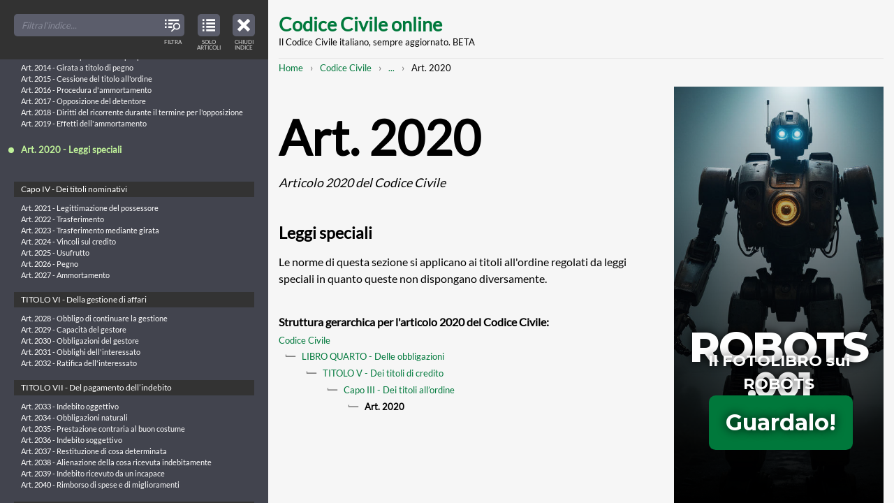

--- FILE ---
content_type: text/html; charset=UTF-8
request_url: https://www.codice-civile-online.it/codice-civile/articolo-2020-del-codice-civile
body_size: 104061
content:

<!DOCTYPE html>
<html    lang="it" dir="ltr"
>
<head>
    <meta charset="utf-8" />
<meta name="description" content="Le norme di questa sezione si applicano ai titoli all&#039;ordine regolati da leggi speciali in quanto queste non dispongano diversamente." />
<link rel="canonical" href="https://www.codice-civile-online.it/codice-civile/articolo-2020-del-codice-civile" />
<meta name="Generator" content="Drupal 10 (https://www.drupal.org)" />
<meta name="MobileOptimized" content="width" />
<meta name="HandheldFriendly" content="true" />
<meta name="viewport" content="width=device-width, initial-scale=1.0" />
<link rel="icon" href="/core/misc/favicon.ico" type="image/vnd.microsoft.icon" />
<link rel="preconnect" href="https://www.google-analytics.com" crossorigin />

  <title>Art. 2020 CC | Articolo 2020 del Codice Civile: Leggi speciali | Codice Civile online</title>
  <link rel="stylesheet" media="all" href="/sites/default/files/css/css_QHojf3j8FRj_LT2_qNsB0OaPpV8ozzivHTcxx5MekB8.css?delta=0&amp;language=it&amp;theme=mxt_docu&amp;include=eJwFwYEJwCAMBMCFrBmpvBqEEon4Eez23lVfKm3tCcv4cNI48TavW7p5gT0gNZj4M3RIAfUC_6ITvQ" />
<link rel="stylesheet" media="all" href="/sites/default/files/css/css_zahDAjsZ_ptQTbUqITzGVzyQ8F38vegSoaa7IwLb004.css?delta=1&amp;language=it&amp;theme=mxt_docu&amp;include=eJwFwYEJwCAMBMCFrBmpvBqEEon4Eez23lVfKm3tCcv4cNI48TavW7p5gT0gNZj4M3RIAfUC_6ITvQ" />

  <script type="application/json" data-drupal-selector="drupal-settings-json">{"path":{"baseUrl":"\/","pathPrefix":"","currentPath":"node\/13321","currentPathIsAdmin":false,"isFront":false,"currentLanguage":"it"},"pluralDelimiter":"\u0003","gtag":{"tagId":"","consentMode":false,"otherIds":[],"events":[],"additionalConfigInfo":[]},"suppressDeprecationErrors":true,"ajaxPageState":{"libraries":"eJxVyEEKgDAMRNELRXOkktYwIClZTIR6e9128-F9ZCK8lUHxR7D7tNvWPqfMVe3K8Sgiu8VhpBeFL8undqN_nbwhGA","theme":"mxt_docu","theme_token":null},"ajaxTrustedUrl":[],"gtm":{"tagId":null,"settings":{"data_layer":"dataLayer","include_classes":false,"allowlist_classes":"google\nnonGooglePixels\nnonGoogleScripts\nnonGoogleIframes","blocklist_classes":"customScripts\ncustomPixels","include_environment":false,"environment_id":"","environment_token":""},"tagIds":["GTM-KQSMTTD"]},"user":{"uid":0,"permissionsHash":"f28a842ee893c179f689d8cc3847a8a93213bf5e42a42e86b4a805f06100c8f8"}}</script>
<script src="/sites/default/files/js/js_H1QvU1wCmnhNtYI0_4viKXCMki7YePYKlCdRfowvcGA.js?scope=header&amp;delta=0&amp;language=it&amp;theme=mxt_docu&amp;include=eJxLz89Pz0mNL0lM108HEjrpqHy9xKzEClTBXJ3cipL4lPzkUv30nPykxBzdxOLi1JJiACo5HH0"></script>
<script src="/modules/contrib/google_tag/js/gtag.js?t3hziw"></script>
<script src="/modules/contrib/google_tag/js/gtm.js?t3hziw"></script>

</head>

  <body  class="t-sidebar-off-canvas">

    <noscript><iframe src="https://www.googletagmanager.com/ns.html?id=GTM-KQSMTTD"
                  height="0" width="0" style="display:none;visibility:hidden"></iframe></noscript>

    
  <div class="t-sidebar-off-canvas__main-canvas dialog-off-canvas-main-canvas" data-off-canvas-main-canvas>

  <a class="t-sidebar-off-canvas__sidebar-toggler js-sidebar-toggler a-icon-interface a-icon-interface--index"
      href="#table-of-contents"
      title="Indice del Codice Civile"
      role="button"
      aria-expanded="true"
      aria-controls="table-of-contents"
      aria-label="Close table of contents">
    <span class="a-screen-readers-only">Close table of contents</span>
    <span class="a-icon-interface__label">Chiudi indice</span>
  </a>

  
    <a href="#main-content" class="visually-hidden focusable">
    Skip to main content
  </a>

  <div class="__container">
    <header class="site-header" role="banner">
      <h1 class="site-header__title">
    <a href="/" title="Home" rel="home">Codice Civile online</a>
  </h1>
  <p class="site-header__subtitle">Il Codice Civile italiano, sempre aggiornato. BETA</p>


</header>
    
    

      

    <nav class="m-breadcrumbs" role="navigation" aria-label="You are here:" aria-labelledby="system-breadcrumb"><h2 id="system-breadcrumb" class="visually-hidden">Breadcrumb</h2><ol class="m-breadcrumbs__broken"><li><a href="/">Home</a></li><li><a href="/codice-civile">Codice Civile</a></li><li><a class="js-breadcrumbs-opener"
             href="#breadcrumbs-full"
             title="Mostra l'intero percorso strutturato per raggiungere questa pagina"
             role="button"
             aria-expanded="false"
             aria-controls="breadcrumbs-full"
             aria-label="Mostra l'intero percorso strutturato per raggiungere questa pagina"><span class="a-screen-readers-only">Mostra l'intero percorso strutturato</span>...</a></li><li>Art. 2020</li></ol><div id="breadcrumbs-full" class="m-breadcrumbs__full" aria-hidden="true"><a class="m-breadcrumbs__toggler js-breadcrumbs-collapser a-icon-interface a-icon-interface--close"
         href="#breadcrumbs-full"
         title="Chiudi l'intero percorso strutturato e mostra il percorso abbreviato per raggiungere questa pagina"
         role="button"
         aria-expanded="true"
         aria-controls="breadcrumbs-full"
         aria-label="Chiudi l'intero percorso strutturato e mostra il percorso abbreviato per raggiungere questa pagina"><span class="a-screen-readers-only">Chiudi l'intero percorso strutturato</span></a><ol class="list-pseudo-hierarchical"><li><a href="/">Home</a></li><li><a href="/codice-civile">Codice Civile</a></li><li><a href="/codice-civile/libro-quarto-delle-obbligazioni">LIBRO QUARTO - Delle obbligazioni</a></li><li><a href="/codice-civile/libro-quarto-delle-obbligazioni/titolo-v-dei-titoli-di-credito">TITOLO V - Dei titoli di credito</a></li><li><a href="/codice-civile/libro-quarto-delle-obbligazioni/titolo-v-dei-titoli-di-credito/capo-iii-dei-titoli-allordine">Capo III - Dei titoli all’ordine</a></li><li>
                          Art. 2020
                      </li></ol></div></nav>



    <div class="site-content">
      <main class="site-content__body" role="main">
        <a id="main-content" tabindex="-1"></a>
          <div data-drupal-messages-fallback class="hidden"></div>

  



  <article class="article-full" role="article">
  <header>
    
    <h1 class="article-full__title">Art. 2020 <em>  Articolo 2020 del Codice Civile
</em></h1>
    
    <h2>  Leggi speciali
</h2>
  </header>

    <p>Le norme di  questa  sezione  si  applicano  ai  titoli  all'ordine regolati  da  leggi  speciali  in  quanto   queste   non   dispongano diversamente.</p>


  <footer>
    <h6>Struttura gerarchica per l&#039;articolo 2020 del Codice Civile:</h6>
      <ol class="list-pseudo-hierarchical"><li><a href="/codice-civile">Codice Civile</a></li><li><a href="/codice-civile/libro-quarto-delle-obbligazioni">LIBRO QUARTO - Delle obbligazioni</a></li><li><a href="/codice-civile/libro-quarto-delle-obbligazioni/titolo-v-dei-titoli-di-credito">TITOLO V - Dei titoli di credito</a></li><li><a href="/codice-civile/libro-quarto-delle-obbligazioni/titolo-v-dei-titoli-di-credito/capo-iii-dei-titoli-allordine">Capo III - Dei titoli all’ordine</a></li><li><strong>Art. 2020</strong></li></ol>

  </footer>
</article>




      </main>

      <aside class="site-content__sidebar" role="complementary">
        <iframe class="adv" id="iframe" allowfullscreen="" scrolling="no" src="/adv/adv-robots-001.html" height="600" width="300"></iframe>
      </aside>
    </div>

    <footer class="site-footer" role="contentinfo">
  <p>Copyright © 2017-26 Codice-Civile-Online.it</p>
  <p><a href="/note-legali">Note Legali</a> | <a href="/note-legali#anchor-cookies">Cookies</a></p>
</footer>  </div>

  
</div>



<div class="t-sidebar-off-canvas__sidebar" id="table-of-contents" aria-hidden="false">
  
    

  <nav class="o-toc o-toc--off-canvas">
    <header class="o-toc__header">
    
        
    <div class="o-toc__search a-form a-form--no-borders">
      <div class="a-form__item">
        <input id="toc-off-canvas" type="search" placeholder="Filtra l'indice...">
        <span class="a-form__item-icon">
          <span class="a-icon-interface a-icon-interface--filter">
            <span class="a-screen-readers-only">Filter TOC titles</span>
            <span class="a-icon-interface__label">Filtra</span>
          </span>
        </span>
      </div>
    </div>
  </header>
  <button class="o-toc__viewmode-toggler js-toc-viewmode-toggler a-icon-interface a-icon-interface--articulated"
                    role="button"
          aria-expanded="true"
          aria-controls="table-of-contents-tree"
          aria-label="View table of contents in strucured tree mode">
    <span class="a-screen-readers-only">View only articles in the table of contents</span>
    <span class="a-icon-interface__label">Solo articoli</span>
  </button>
  <div class="o-toc__tree js-toc-tree" role="tree">
    <ul><li><a id="tid-1" class="o-toc__tree-taxonomy" href="/regio-decreto-16-marzo-1942-xx-n-262">REGIO DECRETO 16 marzo 1942-XX, n. 262</a><ul class="o-toc__tree-leaves"><li class="o-toc__tree-leaf"><a href="/regio-decreto-16-marzo-1942-xx-n-262/approvazione-del-testo-del-codice-civile">Approvazione del testo del Codice civile - REGIO DECRETO 16 marzo 1942-XX, n. 262.</a></li></ul></li><li><a id="tid-2" class="o-toc__tree-taxonomy" href="/disposizioni-sulla-legge-in-generale">Disposizioni sulla legge in generale</a><ul><li><a id="tid-4" class="o-toc__tree-taxonomy" href="/disposizioni-sulla-legge-in-generale/capo-i-delle-fonti-del-diritto">CAPO I - Delle fonti del diritto</a><ul class="o-toc__tree-leaves"><li class="o-toc__tree-leaf"><a href="/disposizioni-sulla-legge-in-generale/articolo-1-delle-disposizioni-sulla-legge-in-generale">Art. 1 - Indicazione delle fonti</a></li><li class="o-toc__tree-leaf"><a href="/disposizioni-sulla-legge-in-generale/articolo-2-delle-disposizioni-sulla-legge-in-generale">Art. 2 - Leggi</a></li><li class="o-toc__tree-leaf"><a href="/disposizioni-sulla-legge-in-generale/articolo-3-delle-disposizioni-sulla-legge-in-generale">Art. 3 - Regolamenti</a></li><li class="o-toc__tree-leaf"><a href="/disposizioni-sulla-legge-in-generale/articolo-4-delle-disposizioni-sulla-legge-in-generale">Art. 4 - Limiti della disciplina regolamentare</a></li><li class="o-toc__tree-leaf"><a href="/disposizioni-sulla-legge-in-generale/articolo-5-delle-disposizioni-sulla-legge-in-generale">Art. 5 - Norme corporative</a></li><li class="o-toc__tree-leaf"><a href="/disposizioni-sulla-legge-in-generale/articolo-6-delle-disposizioni-sulla-legge-in-generale">Art. 6 - Formazione ed efficacia delle norme corporative</a></li><li class="o-toc__tree-leaf"><a href="/disposizioni-sulla-legge-in-generale/articolo-7-delle-disposizioni-sulla-legge-in-generale">Art. 7 - Limiti della disciplina corporativa</a></li><li class="o-toc__tree-leaf"><a href="/disposizioni-sulla-legge-in-generale/articolo-8-delle-disposizioni-sulla-legge-in-generale">Art. 8 - Usi</a></li><li class="o-toc__tree-leaf"><a href="/disposizioni-sulla-legge-in-generale/articolo-9-delle-disposizioni-sulla-legge-in-generale">Art. 9 - Raccolte di usi</a></li></ul></li><li><a id="tid-5" class="o-toc__tree-taxonomy" href="/disposizioni-sulla-legge-in-generale/capo-ii-dellapplicazione-della-legge-in-generale">CAPO II - Dell&#039;applicazione della legge in generale</a><ul class="o-toc__tree-leaves"><li class="o-toc__tree-leaf"><a href="/disposizioni-sulla-legge-in-generale/articolo-10-delle-disposizioni-sulla-legge-in-generale">Art. 10 - Inizio dell&#039;obbligatorietà delle leggi e dei regolamenti</a></li><li class="o-toc__tree-leaf"><a href="/disposizioni-sulla-legge-in-generale/articolo-11-delle-disposizioni-sulla-legge-in-generale">Art. 11 - Efficacia della legge nel tempo</a></li><li class="o-toc__tree-leaf"><a href="/disposizioni-sulla-legge-in-generale/articolo-12-delle-disposizioni-sulla-legge-in-generale">Art. 12 - Interpretazione della legge</a></li><li class="o-toc__tree-leaf"><a href="/disposizioni-sulla-legge-in-generale/articolo-13-delle-disposizioni-sulla-legge-in-generale">Art. 13 - Esclusione dell&#039;applicazione analogica delle norme corporative</a></li><li class="o-toc__tree-leaf"><a href="/disposizioni-sulla-legge-in-generale/articolo-14-delle-disposizioni-sulla-legge-in-generale">Art. 14 - Applicazione delle leggi penali ed eccezionali</a></li><li class="o-toc__tree-leaf"><a href="/disposizioni-sulla-legge-in-generale/articolo-15-delle-disposizioni-sulla-legge-in-generale">Art. 15 - Abrogazione delle leggi</a></li><li class="o-toc__tree-leaf"><a href="/disposizioni-sulla-legge-in-generale/articolo-16-delle-disposizioni-sulla-legge-in-generale">Art. 16 - Trattamento dello straniero</a></li><li class="o-toc__tree-leaf"><a href="/disposizioni-sulla-legge-in-generale/articolo-17-delle-disposizioni-sulla-legge-in-generale">Art. 17 - ARTICOLO ABROGATO DALLA L. 31 MAGGIO 1995, N. 218</a></li><li class="o-toc__tree-leaf"><a href="/disposizioni-sulla-legge-in-generale/articolo-18-delle-disposizioni-sulla-legge-in-generale">Art. 18 - ARTICOLO ABROGATO DALLA L. 31 MAGGIO 1995, N. 218</a></li><li class="o-toc__tree-leaf"><a href="/disposizioni-sulla-legge-in-generale/articolo-19-delle-disposizioni-sulla-legge-in-generale">Art. 19 - ARTICOLO ABROGATO DALLA L. 31 MAGGIO 1995, N. 218 167</a></li><li class="o-toc__tree-leaf"><a href="/disposizioni-sulla-legge-in-generale/articolo-20-delle-disposizioni-sulla-legge-in-generale">Art. 20 - ARTICOLO ABROGATO DALLA L. 31 MAGGIO 1995, N. 218</a></li><li class="o-toc__tree-leaf"><a href="/disposizioni-sulla-legge-in-generale/articolo-21-delle-disposizioni-sulla-legge-in-generale">Art. 21 - ARTICOLO ABROGATO DALLA L. 31 MAGGIO 1995, N. 218</a></li><li class="o-toc__tree-leaf"><a href="/disposizioni-sulla-legge-in-generale/articolo-22-delle-disposizioni-sulla-legge-in-generale">Art. 22 - ARTICOLO ABROGATO DALLA L. 31 MAGGIO 1995, N. 218</a></li><li class="o-toc__tree-leaf"><a href="/disposizioni-sulla-legge-in-generale/articolo-23-delle-disposizioni-sulla-legge-in-generale">Art. 23 - ARTICOLO ABROGATO DALLA L. 31 MAGGIO 1995, N. 218</a></li><li class="o-toc__tree-leaf"><a href="/disposizioni-sulla-legge-in-generale/articolo-24-delle-disposizioni-sulla-legge-in-generale">Art. 24 - ARTICOLO ABROGATO DALLA L. 31 MAGGIO 1995, N. 218</a></li><li class="o-toc__tree-leaf"><a href="/disposizioni-sulla-legge-in-generale/articolo-25-delle-disposizioni-sulla-legge-in-generale">Art. 25 - ARTICOLO ABROGATO DALLA L. 31 MAGGIO 1995, N. 218</a></li><li class="o-toc__tree-leaf"><a href="/disposizioni-sulla-legge-in-generale/articolo-26-delle-disposizioni-sulla-legge-in-generale">Art. 26 - ARTICOLO ABROGATO DALLA L. 31 MAGGIO 1995, N. 218</a></li><li class="o-toc__tree-leaf"><a href="/disposizioni-sulla-legge-in-generale/articolo-27-delle-disposizioni-sulla-legge-in-generale">Art. 27 - ARTICOLO ABROGATO DALLA L. 31 MAGGIO 1995, N. 218</a></li><li class="o-toc__tree-leaf"><a href="/disposizioni-sulla-legge-in-generale/articolo-28-delle-disposizioni-sulla-legge-in-generale">Art. 28 - ARTICOLO ABROGATO DALLA L. 31 MAGGIO 1995, N. 218</a></li><li class="o-toc__tree-leaf"><a href="/disposizioni-sulla-legge-in-generale/articolo-29-delle-disposizioni-sulla-legge-in-generale">Art. 29 - ARTICOLO ABROGATO DALLA L. 31 MAGGIO 1995, N. 218</a></li><li class="o-toc__tree-leaf"><a href="/disposizioni-sulla-legge-in-generale/articolo-30-delle-disposizioni-sulla-legge-in-generale">Art. 30 - ARTICOLO ABROGATO DALLA L. 31 MAGGIO 1995, N. 218</a></li><li class="o-toc__tree-leaf"><a href="/disposizioni-sulla-legge-in-generale/articolo-31-delle-disposizioni-sulla-legge-in-generale">Art. 31 - ARTICOLO ABROGATO DALLA L. 31 MAGGIO 1995, N. 218</a></li></ul></li></ul></li><li><a id="tid-3" class="o-toc__tree-taxonomy" href="/codice-civile">Codice Civile</a><ul><li><a id="tid-6" class="o-toc__tree-taxonomy" href="/codice-civile/libro-primo-delle-persone-e-della-famiglia">LIBRO PRIMO - Delle persone e della famiglia</a><ul><li><a id="tid-7" class="o-toc__tree-taxonomy" href="/codice-civile/libro-primo-delle-persone-e-della-famiglia/titolo-i-delle-persone-fisiche">TITOLO I - Delle persone fisiche</a><ul class="o-toc__tree-leaves"><li class="o-toc__tree-leaf"><a href="/codice-civile/articolo-1-del-codice-civile">Art. 1 - Capacità giuridica</a></li><li class="o-toc__tree-leaf"><a href="/codice-civile/articolo-2-del-codice-civile">Art. 2 -  Maggiore età. Capacità di agire</a></li><li class="o-toc__tree-leaf"><a href="/codice-civile/articolo-3-del-codice-civile">Art. 3 - ARTICOLO ABROGATO DALLA L. 8 MARZO 1975, N. 39</a></li><li class="o-toc__tree-leaf"><a href="/codice-civile/articolo-4-del-codice-civile">Art. 4 - Commorienza</a></li><li class="o-toc__tree-leaf"><a href="/codice-civile/articolo-5-del-codice-civile">Art. 5 - Atti di disposizione del proprio corpo</a></li><li class="o-toc__tree-leaf"><a href="/codice-civile/articolo-6-del-codice-civile">Art. 6 - Diritto al nome</a></li><li class="o-toc__tree-leaf"><a href="/codice-civile/articolo-7-del-codice-civile">Art. 7 - Tutela del diritto al nome</a></li><li class="o-toc__tree-leaf"><a href="/codice-civile/articolo-8-del-codice-civile">Art. 8 - Tutela del nome per ragioni familiari</a></li><li class="o-toc__tree-leaf"><a href="/codice-civile/articolo-9-del-codice-civile">Art. 9 - Tutela dello pseudonimo</a></li><li class="o-toc__tree-leaf"><a href="/codice-civile/articolo-10-del-codice-civile">Art. 10 - Abuso dell&#039;immagine altrui</a></li></ul></li><li><a id="tid-8" class="o-toc__tree-taxonomy" href="/codice-civile/libro-primo-delle-persone-e-della-famiglia/titolo-ii-delle-persone-giuridiche">TITOLO II - Delle persone giuridiche</a><ul><li><a id="tid-9" class="o-toc__tree-taxonomy" href="/codice-civile/libro-primo-delle-persone-e-della-famiglia/titolo-ii-delle-persone-giuridiche/capo-i-disposizioni-generali">Capo I - Disposizioni generali</a><ul class="o-toc__tree-leaves"><li class="o-toc__tree-leaf"><a href="/codice-civile/articolo-11-del-codice-civile">Art. 11 - Persone giuridiche pubbliche</a></li><li class="o-toc__tree-leaf"><a href="/codice-civile/articolo-12-del-codice-civile">Art. 12 - ARTICOLO ABROGATO DAL D.P.R. 10 FEBBRAIO 2000, N. 361</a></li><li class="o-toc__tree-leaf"><a href="/codice-civile/articolo-13-del-codice-civile">Art. 13 - Società</a></li></ul></li><li><a id="tid-10" class="o-toc__tree-taxonomy" href="/codice-civile/libro-primo-delle-persone-e-della-famiglia/titolo-ii-delle-persone-giuridiche/capo-ii-delle-associazioni-e-delle-fondazioni">Capo II - Delle associazioni e delle fondazioni</a><ul class="o-toc__tree-leaves"><li class="o-toc__tree-leaf"><a href="/codice-civile/articolo-14-del-codice-civile">Art. 14 - Atto costitutivo</a></li><li class="o-toc__tree-leaf"><a href="/codice-civile/articolo-15-del-codice-civile">Art. 15 - Revoca dell&#039;atto costitutivo della fondazione</a></li><li class="o-toc__tree-leaf"><a href="/codice-civile/articolo-16-del-codice-civile">Art. 16 - Atto costitutivo e statuto. Modificazioni</a></li><li class="o-toc__tree-leaf"><a href="/codice-civile/articolo-17-del-codice-civile">Art. 17 - ARTICOLO ABROGATO DALLA L. 15 MAGGIO 1997, N. 127 108</a></li><li class="o-toc__tree-leaf"><a href="/codice-civile/articolo-18-del-codice-civile">Art. 18 - Responsabilità degli amministratori</a></li><li class="o-toc__tree-leaf"><a href="/codice-civile/articolo-19-del-codice-civile">Art. 19 - Limitazioni del potere di rappresentanza</a></li><li class="o-toc__tree-leaf"><a href="/codice-civile/articolo-20-del-codice-civile">Art. 20 - Convocazione dell&#039;assemblea delle associazioni</a></li><li class="o-toc__tree-leaf"><a href="/codice-civile/articolo-21-del-codice-civile">Art. 21 - Deliberazioni dell&#039;assemblea</a></li><li class="o-toc__tree-leaf"><a href="/codice-civile/articolo-22-del-codice-civile">Art. 22 - Azioni di responsabilità contro gli amministratori</a></li><li class="o-toc__tree-leaf"><a href="/codice-civile/articolo-23-del-codice-civile">Art. 23 - Annullamento e sospensione delle deliberazioni</a></li><li class="o-toc__tree-leaf"><a href="/codice-civile/articolo-24-del-codice-civile">Art. 24 - Recesso ed esclusione degli associati</a></li><li class="o-toc__tree-leaf"><a href="/codice-civile/articolo-25-del-codice-civile">Art. 25 - Controllo sull&#039;amministrazione delle fondazioni</a></li><li class="o-toc__tree-leaf"><a href="/codice-civile/articolo-26-del-codice-civile">Art. 26 - Coordinamento di attività e unificazione di amministrazione</a></li><li class="o-toc__tree-leaf"><a href="/codice-civile/articolo-27-del-codice-civile">Art. 27 - Estinzione della persona giuridica</a></li><li class="o-toc__tree-leaf"><a href="/codice-civile/articolo-28-del-codice-civile">Art. 28 - Trasformazione delle fondazioni</a></li><li class="o-toc__tree-leaf"><a href="/codice-civile/articolo-29-del-codice-civile">Art. 29 - Divieto di nuove operazioni</a></li><li class="o-toc__tree-leaf"><a href="/codice-civile/articolo-30-del-codice-civile">Art. 30 - Liquidazione</a></li><li class="o-toc__tree-leaf"><a href="/codice-civile/articolo-31-del-codice-civile">Art. 31 - Devoluzione dei beni</a></li><li class="o-toc__tree-leaf"><a href="/codice-civile/articolo-32-del-codice-civile">Art. 32 - Devoluzione dei beni con destinazione particolare</a></li><li class="o-toc__tree-leaf"><a href="/codice-civile/articolo-33-del-codice-civile">Art. 33 - ARTICOLO ABROGATO DAL D.P.R. 10 FEBBRAIO 2000, N. 361</a></li><li class="o-toc__tree-leaf"><a href="/codice-civile/articolo-34-del-codice-civile">Art. 34 - ARTICOLO ABROGATO DAL D.P.R. 10 FEBBRAIO 2000, N. 361</a></li><li class="o-toc__tree-leaf"><a href="/codice-civile/articolo-35-del-codice-civile">Art. 35 - Disposizione penale</a></li></ul></li><li><a id="tid-11" class="o-toc__tree-taxonomy" href="/codice-civile/libro-primo-delle-persone-e-della-famiglia/titolo-ii-delle-persone-giuridiche/capo-iii-delle-associazioni-non-riconosciute-e-dei-comitati">Capo III - Delle associazioni non riconosciute e dei comitati</a><ul class="o-toc__tree-leaves"><li class="o-toc__tree-leaf"><a href="/codice-civile/articolo-36-del-codice-civile">Art. 36 - Ordinamento e amministrazione delle associazioni non riconosciute</a></li><li class="o-toc__tree-leaf"><a href="/codice-civile/articolo-37-del-codice-civile">Art. 37 - Fondo comune</a></li><li class="o-toc__tree-leaf"><a href="/codice-civile/articolo-38-del-codice-civile">Art. 38 - Obbligazioni</a></li><li class="o-toc__tree-leaf"><a href="/codice-civile/articolo-39-del-codice-civile">Art. 39 - Comitati</a></li><li class="o-toc__tree-leaf"><a href="/codice-civile/articolo-40-del-codice-civile">Art. 40 - Responsabilità degli organizzatori</a></li><li class="o-toc__tree-leaf"><a href="/codice-civile/articolo-41-del-codice-civile">Art. 41 - Responsabilità dei componenti. Rappresentanza in giudizio</a></li><li class="o-toc__tree-leaf"><a href="/codice-civile/articolo-42-del-codice-civile">Art. 42 - Diversa destinazione dei fondi</a></li><li class="o-toc__tree-leaf"><a href="/codice-civile/articolo-42-bis-del-codice-civile">Art. 42-bis -  Trasformazione, fusione e scissione</a></li></ul></li></ul></li><li><a id="tid-12" class="o-toc__tree-taxonomy" href="/codice-civile/libro-primo-delle-persone-e-della-famiglia/titolo-iii-del-domicilio-e-della-residenza">TITOLO III - Del domicilio e della residenza</a><ul class="o-toc__tree-leaves"><li class="o-toc__tree-leaf"><a href="/codice-civile/articolo-43-del-codice-civile">Art. 43 - Domicilio e residenza</a></li><li class="o-toc__tree-leaf"><a href="/codice-civile/articolo-44-del-codice-civile">Art. 44 - Trasferimento della residenza e del domicilio</a></li><li class="o-toc__tree-leaf"><a href="/codice-civile/articolo-45-del-codice-civile">Art. 45 - Domicilio dei coniugi, del minore e dell&#039;interdetto</a></li><li class="o-toc__tree-leaf"><a href="/codice-civile/articolo-46-del-codice-civile">Art. 46 - Sede delle persone giuridiche</a></li><li class="o-toc__tree-leaf"><a href="/codice-civile/articolo-47-del-codice-civile">Art. 47 - Elezione di domicilio</a></li></ul></li><li><a id="tid-13" class="o-toc__tree-taxonomy" href="/codice-civile/libro-primo-delle-persone-e-della-famiglia/titolo-iv-dellassenza-e-della-dichiarazione-di-morte-presunta">TITOLO IV - Dell’assenza e della dichiarazione di morte presunta</a><ul><li><a id="tid-14" class="o-toc__tree-taxonomy" href="/codice-civile/libro-primo-delle-persone-e-della-famiglia/titolo-iv-dellassenza-e-della-dichiarazione-di-morte-presunta/capo-i-dellassenza">Capo I - Dell’assenza</a><ul class="o-toc__tree-leaves"><li class="o-toc__tree-leaf"><a href="/codice-civile/articolo-48-del-codice-civile">Art. 48 - Curatore dello scomparso</a></li><li class="o-toc__tree-leaf"><a href="/codice-civile/articolo-49-del-codice-civile">Art. 49 - Dichiarazione di assenza</a></li><li class="o-toc__tree-leaf"><a href="/codice-civile/articolo-50-del-codice-civile">Art. 50 - Immissione nel possesso temporaneo dei beni</a></li><li class="o-toc__tree-leaf"><a href="/codice-civile/articolo-51-del-codice-civile">Art. 51 - Assegno alimentare a favore del coniuge dell&#039;assente</a></li><li class="o-toc__tree-leaf"><a href="/codice-civile/articolo-52-del-codice-civile">Art. 52 - Effetti della immissione nel possesso temporaneo</a></li><li class="o-toc__tree-leaf"><a href="/codice-civile/articolo-53-del-codice-civile">Art. 53 - Godimento dei beni</a></li><li class="o-toc__tree-leaf"><a href="/codice-civile/articolo-54-del-codice-civile">Art. 54 - Limiti alla disponibilità dei beni</a></li><li class="o-toc__tree-leaf"><a href="/codice-civile/articolo-55-del-codice-civile">Art. 55 - Immissione di altri nel possesso temporaneo</a></li><li class="o-toc__tree-leaf"><a href="/codice-civile/articolo-56-del-codice-civile">Art. 56 - Ritorno dell&#039;assente o prova della sua esistenza</a></li><li class="o-toc__tree-leaf"><a href="/codice-civile/articolo-57-del-codice-civile">Art. 57 - Prova della morte dell&#039;assente</a></li></ul></li><li><a id="tid-15" class="o-toc__tree-taxonomy" href="/codice-civile/libro-primo-delle-persone-e-della-famiglia/titolo-iv-dellassenza-e-della-dichiarazione-di-morte-presunta/capo-ii-della-dichiarazione-di-morte-presunta">Capo II - Della dichiarazione di morte presunta</a><ul class="o-toc__tree-leaves"><li class="o-toc__tree-leaf"><a href="/codice-civile/articolo-58-del-codice-civile">Art. 58 - Dichiarazione di morte presunta dell&#039;assente</a></li><li class="o-toc__tree-leaf"><a href="/codice-civile/articolo-59-del-codice-civile">Art. 59 - Termine per la rinnovazione dell&#039;istanza</a></li><li class="o-toc__tree-leaf"><a href="/codice-civile/articolo-60-del-codice-civile">Art. 60 - Altri casi di dichiarazione di morte presunta</a></li><li class="o-toc__tree-leaf"><a href="/codice-civile/articolo-61-del-codice-civile">Art. 61 - Data della morte presunta</a></li><li class="o-toc__tree-leaf"><a href="/codice-civile/articolo-62-del-codice-civile">Art. 62 - Condizioni e forme della dichiarazione di morte presunta</a></li><li class="o-toc__tree-leaf"><a href="/codice-civile/articolo-63-del-codice-civile">Art. 63 - Effetti della dichiarazione di morte presunta dell&#039;assente</a></li><li class="o-toc__tree-leaf"><a href="/codice-civile/articolo-64-del-codice-civile">Art. 64 - Immissione nel possesso e inventario</a></li><li class="o-toc__tree-leaf"><a href="/codice-civile/articolo-65-del-codice-civile">Art. 65 - Nuovo matrimonio del coniuge</a></li><li class="o-toc__tree-leaf"><a href="/codice-civile/articolo-66-del-codice-civile">Art. 66 - Prova dell&#039;esistenza della persona di cui  è  stata  dichiarata  la morte presunta</a></li><li class="o-toc__tree-leaf"><a href="/codice-civile/articolo-67-del-codice-civile">Art. 67 - Dichiarazione di esistenza o accertamento della morte</a></li><li class="o-toc__tree-leaf"><a href="/codice-civile/articolo-68-del-codice-civile">Art. 68 - Nullità del nuovo matrimonio</a></li></ul></li><li><a id="tid-16" class="o-toc__tree-taxonomy" href="/codice-civile/libro-primo-delle-persone-e-della-famiglia/titolo-iv-dellassenza-e-della-dichiarazione-di-morte-presunta/capo-iii-delle-ragioni-eventuali-che-competono-alla-persona-di-cui-si-ignora-lesistenza-o-di-cui-e">Capo III - Delle ragioni eventuali che competono alla persona di cui si ignora l’esistenza o di cui è stata dichiarata la morte presunta</a><ul class="o-toc__tree-leaves"><li class="o-toc__tree-leaf"><a href="/codice-civile/articolo-69-del-codice-civile">Art. 69 - Diritti spettanti alla persona di cui si ignora l&#039;esistenza</a></li><li class="o-toc__tree-leaf"><a href="/codice-civile/articolo-70-del-codice-civile">Art. 70 - Successione alla quale sarebbe chiamata la persona di cui si  ignora l&#039;esistenza</a></li><li class="o-toc__tree-leaf"><a href="/codice-civile/articolo-71-del-codice-civile">Art. 71 - Estinzione dei diritti spettanti  alla  persona  di  cui  si  ignora l&#039;esistenza</a></li><li class="o-toc__tree-leaf"><a href="/codice-civile/articolo-72-del-codice-civile">Art. 72 - Successione a cui sarebbe chiamata la persona della quale  è  stata dichiarata la morte presunta</a></li><li class="o-toc__tree-leaf"><a href="/codice-civile/articolo-73-del-codice-civile">Art. 73 - Estinzione dei diritti  spettanti  alla  persona  di  cui  è  stata dichiarata la morte presunta</a></li></ul></li></ul></li><li><a id="tid-17" class="o-toc__tree-taxonomy" href="/codice-civile/libro-primo-delle-persone-e-della-famiglia/titolo-v-della-parentela-e-della-affinita">TITOLO V - Della parentela e della affinità</a><ul class="o-toc__tree-leaves"><li class="o-toc__tree-leaf"><a href="/codice-civile/articolo-74-del-codice-civile">Art. 74 - Parentela</a></li><li class="o-toc__tree-leaf"><a href="/codice-civile/articolo-75-del-codice-civile">Art. 75 - Linee della parentela</a></li><li class="o-toc__tree-leaf"><a href="/codice-civile/articolo-76-del-codice-civile">Art. 76 - Computo dei gradi</a></li><li class="o-toc__tree-leaf"><a href="/codice-civile/articolo-77-del-codice-civile">Art. 77 - Limite della parentela</a></li><li class="o-toc__tree-leaf"><a href="/codice-civile/articolo-78-del-codice-civile">Art. 78 - Affinità</a></li></ul></li><li><a id="tid-18" class="o-toc__tree-taxonomy" href="/codice-civile/libro-primo-delle-persone-e-della-famiglia/titolo-vi-del-matrimonio">TITOLO VI - Del matrimonio</a><ul><li><a id="tid-19" class="o-toc__tree-taxonomy" href="/codice-civile/libro-primo-delle-persone-e-della-famiglia/titolo-vi-del-matrimonio/capo-i-della-promessa-di-matrimonio">Capo I - Della promessa di matrimonio</a><ul class="o-toc__tree-leaves"><li class="o-toc__tree-leaf"><a href="/codice-civile/articolo-79-del-codice-civile">Art. 79 - Effetti</a></li><li class="o-toc__tree-leaf"><a href="/codice-civile/articolo-80-del-codice-civile">Art. 80 - Restituzione dei doni</a></li><li class="o-toc__tree-leaf"><a href="/codice-civile/articolo-81-del-codice-civile">Art. 81 - Risarcimento dei danni</a></li></ul></li><li><a id="tid-20" class="o-toc__tree-taxonomy" href="/codice-civile/libro-primo-delle-persone-e-della-famiglia/titolo-vi-del-matrimonio/capo-ii-del-matrimonio-celebrato-davanti-ministri-del-culto-cattolico-e-del-matrimonio-celebrato">Capo II - Del matrimonio celebrato davanti a ministri del culto cattolico e del matrimonio celebrato davanti a ministri dei culti ammessi nello Stato</a><ul class="o-toc__tree-leaves"><li class="o-toc__tree-leaf"><a href="/codice-civile/articolo-82-del-codice-civile">Art. 82 - Matrimonio celebrato davanti a ministri del culto cattolico</a></li><li class="o-toc__tree-leaf"><a href="/codice-civile/articolo-83-del-codice-civile">Art. 83 - Matrimonio celebrato davanti a  ministri  dei  culti  ammessi  nello Stato</a></li></ul></li><li><a id="tid-21" class="o-toc__tree-taxonomy" href="/codice-civile/libro-primo-delle-persone-e-della-famiglia/titolo-vi-del-matrimonio/capo-iii-del-matrimonio-celebrato-davanti-allufficiale-di-stato-civile">Capo III - Del matrimonio celebrato davanti all’ufficiale di stato civile</a><ul><li><a id="tid-22" class="o-toc__tree-taxonomy" href="/codice-civile/libro-primo-delle-persone-e-della-famiglia/titolo-vi-del-matrimonio/capo-iii-del-matrimonio-celebrato-davanti-allufficiale-di-stato-civile/sezione-i-delle-condizioni-necessarie-contrarre-matrimonio">Sezione I - Delle condizioni necessarie per contrarre matrimonio</a><ul class="o-toc__tree-leaves"><li class="o-toc__tree-leaf"><a href="/codice-civile/articolo-84-del-codice-civile">Art. 84 - Età</a></li><li class="o-toc__tree-leaf"><a href="/codice-civile/articolo-85-del-codice-civile">Art. 85 - Interdizione per infermità di mente</a></li><li class="o-toc__tree-leaf"><a href="/codice-civile/articolo-86-del-codice-civile">Art. 86 - Libertà di stato</a></li><li class="o-toc__tree-leaf"><a href="/codice-civile/articolo-87-del-codice-civile">Art. 87 - Parentela, affinità, adozione</a></li><li class="o-toc__tree-leaf"><a href="/codice-civile/articolo-88-del-codice-civile">Art. 88 - Delitto</a></li><li class="o-toc__tree-leaf"><a href="/codice-civile/articolo-89-del-codice-civile">Art. 89 - Divieto temporaneo di nuove nozze</a></li><li class="o-toc__tree-leaf"><a href="/codice-civile/articolo-90-del-codice-civile">Art. 90 - Assistenza del minore</a></li><li class="o-toc__tree-leaf"><a href="/codice-civile/articolo-91-del-codice-civile">Art. 91 - IL D.LGS. LUOGOTENENZIALE 14 SETTEMBRE 1944, N. 287  HA  CONFERMATO L&#039;ABROGAZIONE DEL PRESENTE ARTICOLO</a></li><li class="o-toc__tree-leaf"><a href="/codice-civile/articolo-92-del-codice-civile">Art. 92 - Matrimonio del Re Imperatore e dei Principi Reali</a></li></ul></li><li><a id="tid-23" class="o-toc__tree-taxonomy" href="/codice-civile/libro-primo-delle-persone-e-della-famiglia/titolo-vi-del-matrimonio/capo-iii-del-matrimonio-celebrato-davanti-allufficiale-di-stato-civile/sezione-ii-delle-formalita-preliminari-del-matrimonio">Sezione II - Delle formalità preliminari del matrimonio</a><ul class="o-toc__tree-leaves"><li class="o-toc__tree-leaf"><a href="/codice-civile/articolo-93-del-codice-civile">Art. 93 - Pubblicazione</a></li><li class="o-toc__tree-leaf"><a href="/codice-civile/articolo-94-del-codice-civile">Art. 94 - Luogo della pubblicazione</a></li><li class="o-toc__tree-leaf"><a href="/codice-civile/articolo-95-del-codice-civile">Art. 95 - ARTICOLO ABROGATO DAL D.P.R. 3 NOVEMBRE 2000, N. 396</a></li><li class="o-toc__tree-leaf"><a href="/codice-civile/articolo-96-del-codice-civile">Art. 96 - Richiesta della pubblicazione</a></li><li class="o-toc__tree-leaf"><a href="/codice-civile/articolo-97-del-codice-civile">Art. 97 - ARTICOLO ABROGATO DAL D.P.R. 3 NOVEMBRE 2000, N. 396</a></li><li class="o-toc__tree-leaf"><a href="/codice-civile/articolo-98-del-codice-civile">Art. 98 - Rifiuto della pubblicazione</a></li><li class="o-toc__tree-leaf"><a href="/codice-civile/articolo-99-del-codice-civile">Art. 99 - Termine per la celebrazione del matrimonio</a></li><li class="o-toc__tree-leaf"><a href="/codice-civile/articolo-100-del-codice-civile">Art. 100 - Riduzione del termine e omissione della pubblicazione</a></li><li class="o-toc__tree-leaf"><a href="/codice-civile/articolo-101-del-codice-civile">Art. 101 - Matrimonio in imminente pericolo di vita</a></li></ul></li><li><a id="tid-24" class="o-toc__tree-taxonomy" href="/codice-civile/libro-primo-delle-persone-e-della-famiglia/titolo-vi-del-matrimonio/capo-iii-del-matrimonio-celebrato-davanti-allufficiale-di-stato-civile/sezione-iii-delle-opposizioni-al-matrimonio">Sezione III - Delle opposizioni al matrimonio</a><ul class="o-toc__tree-leaves"><li class="o-toc__tree-leaf"><a href="/codice-civile/articolo-102-del-codice-civile">Art. 102 - Persone che possono fare opposizione</a></li><li class="o-toc__tree-leaf"><a href="/codice-civile/articolo-103-del-codice-civile">Art. 103 - Atto di opposizione</a></li><li class="o-toc__tree-leaf"><a href="/codice-civile/articolo-104-del-codice-civile">Art. 104 - Effetti dell&#039;opposizione</a></li><li class="o-toc__tree-leaf"><a href="/codice-civile/articolo-105-del-codice-civile">Art. 105 - Matrimonio del Re Imperatore e dei Principi Reali</a></li></ul></li><li><a id="tid-25" class="o-toc__tree-taxonomy" href="/codice-civile/libro-primo-delle-persone-e-della-famiglia/titolo-vi-del-matrimonio/capo-iii-del-matrimonio-celebrato-davanti-allufficiale-di-stato-civile/sezione-iv-della-celebrazione-del-matrimonio">Sezione IV - Della celebrazione del matrimonio</a><ul class="o-toc__tree-leaves"><li class="o-toc__tree-leaf"><a href="/codice-civile/articolo-106-del-codice-civile">Art. 106 - Luogo della celebrazione</a></li><li class="o-toc__tree-leaf"><a href="/codice-civile/articolo-107-del-codice-civile">Art. 107 - Forma della celebrazione</a></li><li class="o-toc__tree-leaf"><a href="/codice-civile/articolo-108-del-codice-civile">Art. 108 - Inapponibilità di termini e condizioni</a></li><li class="o-toc__tree-leaf"><a href="/codice-civile/articolo-109-del-codice-civile">Art. 109 - Celebrazione in un comune diverso</a></li><li class="o-toc__tree-leaf"><a href="/codice-civile/articolo-110-del-codice-civile">Art. 110 - Celebrazione fuori della casa comunale</a></li><li class="o-toc__tree-leaf"><a href="/codice-civile/articolo-111-del-codice-civile">Art. 111 - Celebrazione per procura</a></li><li class="o-toc__tree-leaf"><a href="/codice-civile/articolo-112-del-codice-civile">Art. 112 - Rifiuto della celebrazione</a></li><li class="o-toc__tree-leaf"><a href="/codice-civile/articolo-113-del-codice-civile">Art. 113 - Matrimonio celebrato davanti a un apparente  ufficiale  dello  stato civile</a></li><li class="o-toc__tree-leaf"><a href="/codice-civile/articolo-114-del-codice-civile">Art. 114 - Matrimonio del Re Imperatore e dei Principi Reali</a></li></ul></li><li><a id="tid-26" class="o-toc__tree-taxonomy" href="/codice-civile/libro-primo-delle-persone-e-della-famiglia/titolo-vi-del-matrimonio/capo-iii-del-matrimonio-celebrato-davanti-allufficiale-di-stato-civile/sezione-v-del-matrimonio-dei-cittadini-in-paese-straniero-e-degli-stranieri-nello-stato">Sezione V - Del matrimonio dei cittadini in paese straniero e degli stranieri nello Stato</a><ul class="o-toc__tree-leaves"><li class="o-toc__tree-leaf"><a href="/codice-civile/articolo-115-del-codice-civile">Art. 115 - Matrimonio del cittadino all&#039;estero</a></li><li class="o-toc__tree-leaf"><a href="/codice-civile/articolo-116-del-codice-civile">Art. 116 - Matrimonio dello straniero nel Regno</a></li></ul></li><li><a id="tid-27" class="o-toc__tree-taxonomy" href="/codice-civile/libro-primo-delle-persone-e-della-famiglia/titolo-vi-del-matrimonio/capo-iii-del-matrimonio-celebrato-davanti-allufficiale-di-stato-civile/sezione-vi-della-nullita-del-matrimonio">Sezione VI  - Della nullità del matrimonio</a><ul class="o-toc__tree-leaves"><li class="o-toc__tree-leaf"><a href="/codice-civile/articolo-117-del-codice-civile">Art. 117 - Matrimonio contratto con violazione degli articoli  84,  86,  87  e 88</a></li><li class="o-toc__tree-leaf"><a href="/codice-civile/articolo-118-del-codice-civile">Art. 118 - ARTICOLO ABROGATO DALLA L. 19 MAGGIO 1975, N. 151</a></li><li class="o-toc__tree-leaf"><a href="/codice-civile/articolo-119-del-codice-civile">Art. 119 - Interdizione</a></li><li class="o-toc__tree-leaf"><a href="/codice-civile/articolo-120-del-codice-civile">Art. 120 - Incapacità di intendere o di volere</a></li><li class="o-toc__tree-leaf"><a href="/codice-civile/articolo-121-del-codice-civile">Art. 121 - ARTICOLO ABROGATO DALLA L. 19 MAGGIO 1975, N. 151</a></li><li class="o-toc__tree-leaf"><a href="/codice-civile/articolo-122-del-codice-civile">Art. 122 - Violenza ed errore</a></li><li class="o-toc__tree-leaf"><a href="/codice-civile/articolo-123-del-codice-civile">Art. 123 - Simulazione</a></li><li class="o-toc__tree-leaf"><a href="/codice-civile/articolo-124-del-codice-civile">Art. 124 - Vincolo di precedente matrimonio</a></li><li class="o-toc__tree-leaf"><a href="/codice-civile/articolo-125-del-codice-civile">Art. 125 - Azione del pubblico ministero</a></li><li class="o-toc__tree-leaf"><a href="/codice-civile/articolo-126-del-codice-civile">Art. 126 - Separazione dei coniugi in pendenza del giudizio</a></li><li class="o-toc__tree-leaf"><a href="/codice-civile/articolo-127-del-codice-civile">Art. 127 - Intrasmissibilità dell&#039;azione</a></li><li class="o-toc__tree-leaf"><a href="/codice-civile/articolo-128-del-codice-civile">Art. 128 - Matrimonio putativo</a></li><li class="o-toc__tree-leaf"><a href="/codice-civile/articolo-129-del-codice-civile">Art. 129 - Diritti dei coniugi in buona fede</a></li><li class="o-toc__tree-leaf"><a href="/codice-civile/articolo-129-bis-del-codice-civile">Art. 129-bis - Responsabilità del coniuge in mala fede e del terzo</a></li></ul></li><li><a id="tid-28" class="o-toc__tree-taxonomy" href="/codice-civile/libro-primo-delle-persone-e-della-famiglia/titolo-vi-del-matrimonio/capo-iii-del-matrimonio-celebrato-davanti-allufficiale-di-stato-civile/sezione-vii-delle-prove-della-celebrazione-del-matrimonio">Sezione VII - Delle prove della celebrazione del matrimonio</a><ul class="o-toc__tree-leaves"><li class="o-toc__tree-leaf"><a href="/codice-civile/articolo-130-del-codice-civile">Art. 130 - Atto di celebrazione del matrimonio</a></li><li class="o-toc__tree-leaf"><a href="/codice-civile/articolo-131-del-codice-civile">Art. 131 - Possesso di stato</a></li><li class="o-toc__tree-leaf"><a href="/codice-civile/articolo-132-del-codice-civile">Art. 132 - Mancanza dell&#039;atto di celebrazione</a></li><li class="o-toc__tree-leaf"><a href="/codice-civile/articolo-133-del-codice-civile">Art. 133 - Prova della celebrazione risultante da sentenza penale</a></li></ul></li><li><a id="tid-29" class="o-toc__tree-taxonomy" href="/codice-civile/libro-primo-delle-persone-e-della-famiglia/titolo-vi-del-matrimonio/capo-iii-del-matrimonio-celebrato-davanti-allufficiale-di-stato-civile/sezione-viii-disposizioni-penali">Sezione VIII - Disposizioni penali</a><ul class="o-toc__tree-leaves"><li class="o-toc__tree-leaf"><a href="/codice-civile/articolo-134-del-codice-civile">Art. 134 - Omissione di pubblicazione</a></li><li class="o-toc__tree-leaf"><a href="/codice-civile/articolo-135-del-codice-civile">Art. 135 - Pubblicazione senza richiesta o senza documenti</a></li><li class="o-toc__tree-leaf"><a href="/codice-civile/articolo-136-del-codice-civile">Art. 136 - Impedimenti conosciuti dall&#039;ufficiale dello stato civile</a></li><li class="o-toc__tree-leaf"><a href="/codice-civile/articolo-137-del-codice-civile">Art. 137 - Incompetenza  dell&#039;ufficiale  dello  stato  civile.   Mancanza   dei testimoni</a></li><li class="o-toc__tree-leaf"><a href="/codice-civile/articolo-138-del-codice-civile">Art. 138 - Altre infrazioni</a></li><li class="o-toc__tree-leaf"><a href="/codice-civile/articolo-139-del-codice-civile">Art. 139 - Cause di nullità note a uno dei coniugi</a></li><li class="o-toc__tree-leaf"><a href="/codice-civile/articolo-140-del-codice-civile">Art. 140 - Inosservanza del divieto temporaneo di nuove nozze</a></li><li class="o-toc__tree-leaf"><a href="/codice-civile/articolo-141-del-codice-civile">Art. 141 - Competenza</a></li><li class="o-toc__tree-leaf"><a href="/codice-civile/articolo-142-del-codice-civile">Art. 142 - Limiti d&#039;applicazione delle precedenti disposizioni</a></li></ul></li></ul></li><li><a id="tid-30" class="o-toc__tree-taxonomy" href="/codice-civile/libro-primo-delle-persone-e-della-famiglia/titolo-vi-del-matrimonio/capo-iv-dei-diritti-e-dei-doveri-che-nascono-dal-matrimonio">Capo IV - Dei diritti e dei doveri che nascono dal matrimonio</a><ul class="o-toc__tree-leaves"><li class="o-toc__tree-leaf"><a href="/codice-civile/articolo-143-del-codice-civile">Art. 143 - Diritti e doveri reciproci dei coniugi</a></li><li class="o-toc__tree-leaf"><a href="/codice-civile/articolo-143-bis-del-codice-civile">Art. 143-bis - Cognome della moglie</a></li><li class="o-toc__tree-leaf"><a href="/codice-civile/articolo-143-ter-del-codice-civile">Art. 143-ter - ARTICOLO ABROGATO DALLA L. 5 FEBBRAIO 1992, N. 91</a></li><li class="o-toc__tree-leaf"><a href="/codice-civile/articolo-144-del-codice-civile">Art. 144 - Indirizzo della vita familiare e residenza della famiglia</a></li><li class="o-toc__tree-leaf"><a href="/codice-civile/articolo-145-del-codice-civile">Art. 145 - Intervento del giudice</a></li><li class="o-toc__tree-leaf"><a href="/codice-civile/articolo-146-del-codice-civile">Art. 146 - Allontanamento dalla residenza familiare</a></li><li class="o-toc__tree-leaf"><a href="/codice-civile/articolo-147-del-codice-civile">Art. 147 - Doveri verso i figli</a></li><li class="o-toc__tree-leaf"><a href="/codice-civile/articolo-148-del-codice-civile">Art. 148 - Concorso negli oneri</a></li></ul></li><li><a id="tid-31" class="o-toc__tree-taxonomy" href="/codice-civile/libro-primo-delle-persone-e-della-famiglia/titolo-vi-del-matrimonio/capo-v-dello-scioglimento-del-matrimonio-e-della-separazione-dei-coniugi">Capo V - Dello scioglimento del matrimonio e della separazione dei coniugi</a><ul class="o-toc__tree-leaves"><li class="o-toc__tree-leaf"><a href="/codice-civile/articolo-149-del-codice-civile">Art. 149 - Scioglimento del matrimonio</a></li><li class="o-toc__tree-leaf"><a href="/codice-civile/articolo-150-del-codice-civile">Art. 150 - Separazione personale</a></li><li class="o-toc__tree-leaf"><a href="/codice-civile/articolo-151-del-codice-civile">Art. 151 - Separazione giudiziale</a></li><li class="o-toc__tree-leaf"><a href="/codice-civile/articolo-152-del-codice-civile">Art. 152 - ARTICOLO ABROGATO DALLA L. 19 MAGGIO 1975, N. 151</a></li><li class="o-toc__tree-leaf"><a href="/codice-civile/articolo-153-del-codice-civile">Art. 153 - ARTICOLO ABROGATO DALLA L. 19 MAGGIO 1975, N. 151</a></li><li class="o-toc__tree-leaf"><a href="/codice-civile/articolo-154-del-codice-civile">Art. 154 - Riconciliazione</a></li><li class="o-toc__tree-leaf"><a href="/codice-civile/articolo-155-del-codice-civile">Art. 155 - Provvedimenti riguardo ai figli</a></li><li class="o-toc__tree-leaf"><a href="/codice-civile/articolo-155-bis-del-codice-civile">Art. 155-bis -  ARTICOLO ABROGATO DAL D.LGS. 28 DICEMBRE 2013, N. 154</a></li><li class="o-toc__tree-leaf"><a href="/codice-civile/articolo-155-ter-del-codice-civile">Art. 155-ter -  ARTICOLO ABROGATO DAL D.LGS. 28 DICEMBRE 2013, N. 154</a></li><li class="o-toc__tree-leaf"><a href="/codice-civile/articolo-155-quater-del-codice-civile">Art. 155-quater -  ARTICOLO ABROGATO DAL D.LGS. 28 DICEMBRE 2013, N. 154</a></li><li class="o-toc__tree-leaf"><a href="/codice-civile/articolo-155-quinquies-del-codice-civile">Art. 155-quinquies -  ARTICOLO ABROGATO DAL D.LGS. 28 DICEMBRE 2013, N. 154</a></li><li class="o-toc__tree-leaf"><a href="/codice-civile/articolo-155-sexies-del-codice-civile">Art. 155-sexies -  ARTICOLO ABROGATO DAL D.LGS. 28 DICEMBRE 2013, N. 154</a></li><li class="o-toc__tree-leaf"><a href="/codice-civile/articolo-156-del-codice-civile">Art. 156 - Effetti della separazione sui rapporti patrimoniali tra i coniugi</a></li><li class="o-toc__tree-leaf"><a href="/codice-civile/articolo-156-bis-del-codice-civile">Art. 156-bis - Cognome della moglie</a></li><li class="o-toc__tree-leaf"><a href="/codice-civile/articolo-157-del-codice-civile">Art. 157 - Cessazione degli effetti della separazione</a></li><li class="o-toc__tree-leaf"><a href="/codice-civile/articolo-158-del-codice-civile">Art. 158 - Separazione consensuale</a></li></ul></li><li><a id="tid-32" class="o-toc__tree-taxonomy" href="/codice-civile/libro-primo-delle-persone-e-della-famiglia/titolo-vi-del-matrimonio/capo-vi-del-regime-patrimoniale-della-famiglia">Capo VI - Del regime patrimoniale della famiglia</a><ul><li><a id="tid-33" class="o-toc__tree-taxonomy" href="/codice-civile/libro-primo-delle-persone-e-della-famiglia/titolo-vi-del-matrimonio/capo-vi-del-regime-patrimoniale-della-famiglia/sezione-i-disposizioni-generali">Sezione I - Disposizioni generali</a><ul class="o-toc__tree-leaves"><li class="o-toc__tree-leaf"><a href="/codice-civile/articolo-159-del-codice-civile">Art. 159 - Del regime patrimoniale legale tra i coniugi</a></li><li class="o-toc__tree-leaf"><a href="/codice-civile/articolo-160-del-codice-civile">Art. 160 - Diritti inderogabili</a></li><li class="o-toc__tree-leaf"><a href="/codice-civile/articolo-161-del-codice-civile">Art. 161 - Riferimento generico a leggi o agli usi</a></li><li class="o-toc__tree-leaf"><a href="/codice-civile/articolo-162-del-codice-civile">Art. 162 - Forma delle convenzioni matrimoniali</a></li><li class="o-toc__tree-leaf"><a href="/codice-civile/articolo-163-del-codice-civile">Art. 163 - Modifica delle convenzioni</a></li><li class="o-toc__tree-leaf"><a href="/codice-civile/articolo-164-del-codice-civile">Art. 164 - Simulazione delle convenzioni matrimoniali</a></li><li class="o-toc__tree-leaf"><a href="/codice-civile/articolo-165-del-codice-civile">Art. 165 - Capacità del minore</a></li><li class="o-toc__tree-leaf"><a href="/codice-civile/articolo-166-del-codice-civile">Art. 166 - Capacità dell&#039;inabilitato</a></li><li class="o-toc__tree-leaf"><a href="/codice-civile/articolo-166-bis-del-codice-civile">Art. 166-bis - Divieto di costituzione di dote</a></li></ul></li><li><a id="tid-34" class="o-toc__tree-taxonomy" href="/codice-civile/libro-primo-delle-persone-e-della-famiglia/titolo-vi-del-matrimonio/capo-vi-del-regime-patrimoniale-della-famiglia/sezione-ii-del-fondo-patrimoniale">Sezione II - Del fondo patrimoniale</a><ul class="o-toc__tree-leaves"><li class="o-toc__tree-leaf"><a href="/codice-civile/articolo-167-del-codice-civile">Art. 167 - Costituzione del fondo patrimoniale</a></li><li class="o-toc__tree-leaf"><a href="/codice-civile/articolo-168-del-codice-civile">Art. 168 - Impiego ed amministrazione del fondo</a></li><li class="o-toc__tree-leaf"><a href="/codice-civile/articolo-169-del-codice-civile">Art. 169 - Alienazione dei beni del fondo</a></li><li class="o-toc__tree-leaf"><a href="/codice-civile/articolo-170-del-codice-civile">Art. 170 - Esecuzione sui beni e sui frutti</a></li><li class="o-toc__tree-leaf"><a href="/codice-civile/articolo-171-del-codice-civile">Art. 171 - Cessazione del fondo</a></li><li class="o-toc__tree-leaf"><a href="/codice-civile/articolo-172-del-codice-civile">Art. 172 - ARTICOLO ABROGATO DALLA L. 19 MAGGIO 1975, N. 151</a></li><li class="o-toc__tree-leaf"><a href="/codice-civile/articolo-173-del-codice-civile">Art. 173 - ARTICOLO ABROGATO DALLA L. 19 MAGGIO 1975, N. 151</a></li><li class="o-toc__tree-leaf"><a href="/codice-civile/articolo-174-del-codice-civile">Art. 174 - ARTICOLO ABROGATO DALLA L. 19 MAGGIO 1975, N. 151</a></li><li class="o-toc__tree-leaf"><a href="/codice-civile/articolo-175-del-codice-civile">Art. 175 - ARTICOLO ABROGATO DALLA L. 19 MAGGIO 1975, N. 151</a></li><li class="o-toc__tree-leaf"><a href="/codice-civile/articolo-176-del-codice-civile">Art. 176 - ARTICOLO ABROGATO DALLA L. 19 MAGGIO 1975, N. 151</a></li></ul></li><li><a id="tid-35" class="o-toc__tree-taxonomy" href="/codice-civile/libro-primo-delle-persone-e-della-famiglia/titolo-vi-del-matrimonio/capo-vi-del-regime-patrimoniale-della-famiglia/sezione-iii-della-comunione-legale">Sezione III - Della comunione legale</a><ul class="o-toc__tree-leaves"><li class="o-toc__tree-leaf"><a href="/codice-civile/articolo-177-del-codice-civile">Art. 177 - Oggetto della comunione</a></li><li class="o-toc__tree-leaf"><a href="/codice-civile/articolo-178-del-codice-civile">Art. 178 - Beni destinati all&#039;esercizio di impresa</a></li><li class="o-toc__tree-leaf"><a href="/codice-civile/articolo-179-del-codice-civile">Art. 179 - Beni personali</a></li><li class="o-toc__tree-leaf"><a href="/codice-civile/articolo-180-del-codice-civile">Art. 180 - Amministrazione dei beni della comunione</a></li><li class="o-toc__tree-leaf"><a href="/codice-civile/articolo-181-del-codice-civile">Art. 181 - Rifiuto di consenso</a></li><li class="o-toc__tree-leaf"><a href="/codice-civile/articolo-182-del-codice-civile">Art. 182 - Amministrazione affidata ad uno solo dei coniugi</a></li><li class="o-toc__tree-leaf"><a href="/codice-civile/articolo-183-del-codice-civile">Art. 183 - Esclusione dall&#039;amministrazione</a></li><li class="o-toc__tree-leaf"><a href="/codice-civile/articolo-184-del-codice-civile">Art. 184 - Atti compiuti senza il necessario consenso</a></li><li class="o-toc__tree-leaf"><a href="/codice-civile/articolo-185-del-codice-civile">Art. 185 - Amministrazione dei beni personali del coniuge</a></li><li class="o-toc__tree-leaf"><a href="/codice-civile/articolo-186-del-codice-civile">Art. 186 - Obblighi gravanti sui beni della comunione</a></li><li class="o-toc__tree-leaf"><a href="/codice-civile/articolo-187-del-codice-civile">Art. 187 - Obbligazioni contratte dai coniugi prima del matrimonio</a></li><li class="o-toc__tree-leaf"><a href="/codice-civile/articolo-188-del-codice-civile">Art. 188 - Obbligazioni derivanti da donazioni o successioni</a></li><li class="o-toc__tree-leaf"><a href="/codice-civile/articolo-189-del-codice-civile">Art. 189 - Obbligazioni contratte separatamente dai coniugi</a></li><li class="o-toc__tree-leaf"><a href="/codice-civile/articolo-190-del-codice-civile">Art. 190 - Responsabilità sussidiaria dei beni personali</a></li><li class="o-toc__tree-leaf"><a href="/codice-civile/articolo-191-del-codice-civile">Art. 191 - Scioglimento della comunione</a></li><li class="o-toc__tree-leaf"><a href="/codice-civile/articolo-192-del-codice-civile">Art. 192 - Rimborsi e restituzioni</a></li><li class="o-toc__tree-leaf"><a href="/codice-civile/articolo-193-del-codice-civile">Art. 193 - Separazione giudiziale dei beni</a></li><li class="o-toc__tree-leaf"><a href="/codice-civile/articolo-194-del-codice-civile">Art. 194 - Divisione dei beni della comunione</a></li><li class="o-toc__tree-leaf"><a href="/codice-civile/articolo-195-del-codice-civile">Art. 195 - Prelevamento dei beni mobili</a></li><li class="o-toc__tree-leaf"><a href="/codice-civile/articolo-196-del-codice-civile">Art. 196 - Ripetizione  del  valore  in  caso  di  mancanza  delle   cose   da prelevare</a></li><li class="o-toc__tree-leaf"><a href="/codice-civile/articolo-197-del-codice-civile">Art. 197 - Limiti al prelevamento nei riguardi dei terzi</a></li><li class="o-toc__tree-leaf"><a href="/codice-civile/articolo-198-del-codice-civile">Art. 198 - ARTICOLO ABROGATO DALLA L. 19 MAGGIO 1975, N. 151</a></li><li class="o-toc__tree-leaf"><a href="/codice-civile/articolo-199-del-codice-civile">Art. 199 - ARTICOLO ABROGATO DALLA L. 19 MAGGIO 1975, N. 151</a></li><li class="o-toc__tree-leaf"><a href="/codice-civile/articolo-200-del-codice-civile">Art. 200 - ARTICOLO ABROGATO DALLA L. 19 MAGGIO 1975, N. 151</a></li><li class="o-toc__tree-leaf"><a href="/codice-civile/articolo-201-del-codice-civile">Art. 201 - ARTICOLO ABROGATO DALLA L. 19 MAGGIO 1975, N. 151</a></li><li class="o-toc__tree-leaf"><a href="/codice-civile/articolo-202-del-codice-civile">Art. 202 - ARTICOLO ABROGATO DALLA L. 19 MAGGIO 1975, N. 151 65</a></li><li class="o-toc__tree-leaf"><a href="/codice-civile/articolo-203-del-codice-civile">Art. 203 - ARTICOLO ABROGATO DALLA L. 19 MAGGIO 1975, N. 151</a></li><li class="o-toc__tree-leaf"><a href="/codice-civile/articolo-204-del-codice-civile">Art. 204 - ARTICOLO ABROGATO DALLA L. 19 MAGGIO 1975, N. 151</a></li><li class="o-toc__tree-leaf"><a href="/codice-civile/articolo-205-del-codice-civile">Art. 205 - ARTICOLO ABROGATO DALLA L. 19 MAGGIO 1975, N. 151</a></li><li class="o-toc__tree-leaf"><a href="/codice-civile/articolo-206-del-codice-civile">Art. 206 - ARTICOLO ABROGATO DALLA L. 19 MAGGIO 1975, N. 151</a></li><li class="o-toc__tree-leaf"><a href="/codice-civile/articolo-207-del-codice-civile">Art. 207 - ARTICOLO ABROGATO DALLA L. 19 MAGGIO 1975, N. 151</a></li><li class="o-toc__tree-leaf"><a href="/codice-civile/articolo-208-del-codice-civile">Art. 208 - ARTICOLO ABROGATO DALLA L. 19 MAGGIO 1975, N. 151</a></li><li class="o-toc__tree-leaf"><a href="/codice-civile/articolo-209-del-codice-civile">Art. 209 - ARTICOLO ABROGATO DALLA L. 19 MAGGIO 1975, N. 151</a></li></ul></li><li><a id="tid-36" class="o-toc__tree-taxonomy" href="/codice-civile/libro-primo-delle-persone-e-della-famiglia/titolo-vi-del-matrimonio/capo-vi-del-regime-patrimoniale-della-famiglia/sezione-iv-della-comunione-convenzionale">Sezione IV - Della comunione convenzionale</a><ul class="o-toc__tree-leaves"><li class="o-toc__tree-leaf"><a href="/codice-civile/articolo-210-del-codice-civile">Art. 210 - Modifiche convenzionali alla comunione legale dei beni</a></li><li class="o-toc__tree-leaf"><a href="/codice-civile/articolo-211-del-codice-civile">Art. 211 - Obbligazioni dei coniugi contratte prima del matrimonio</a></li><li class="o-toc__tree-leaf"><a href="/codice-civile/articolo-212-del-codice-civile">Art. 212 - ARTICOLO ABROGATO DALLA L. 19 MAGGIO 1975, N. 151</a></li><li class="o-toc__tree-leaf"><a href="/codice-civile/articolo-213-del-codice-civile">Art. 213 - ARTICOLO ABROGATO DALLA L. 19 MAGGIO 1975, N. 151</a></li><li class="o-toc__tree-leaf"><a href="/codice-civile/articolo-214-del-codice-civile">Art. 214 - ARTICOLO ABROGATO DALLA L. 19 MAGGIO 1975, N. 151</a></li></ul></li><li><a id="tid-37" class="o-toc__tree-taxonomy" href="/codice-civile/libro-primo-delle-persone-e-della-famiglia/titolo-vi-del-matrimonio/capo-vi-del-regime-patrimoniale-della-famiglia/sezione-v-del-regime-di-separazione-dei-beni">Sezione V - Del regime di separazione dei beni</a><ul class="o-toc__tree-leaves"><li class="o-toc__tree-leaf"><a href="/codice-civile/articolo-215-del-codice-civile">Art. 215 - Separazione dei beni</a></li><li class="o-toc__tree-leaf"><a href="/codice-civile/articolo-216-del-codice-civile">Art. 216 - ARTICOLO ABROGATO DALLA L. 19 MAGGIO 1975, N. 151</a></li><li class="o-toc__tree-leaf"><a href="/codice-civile/articolo-217-del-codice-civile">Art. 217 - Amministrazione e godimento dei beni</a></li><li class="o-toc__tree-leaf"><a href="/codice-civile/articolo-218-del-codice-civile">Art. 218 - Obbligazioni del coniuge che gode dei beni dell&#039;altro coniuge</a></li><li class="o-toc__tree-leaf"><a href="/codice-civile/articolo-219-del-codice-civile">Art. 219 - Prova della proprietà dei beni</a></li><li class="o-toc__tree-leaf"><a href="/codice-civile/articolo-220-del-codice-civile">Art. 220 - ARTICOLO ABROGATO DALLA L. 19 MAGGIO 1975, N. 151</a></li><li class="o-toc__tree-leaf"><a href="/codice-civile/articolo-221-del-codice-civile">Art. 221 - ARTICOLO ABROGATO DALLA L. 19 MAGGIO 1975, N. 151</a></li><li class="o-toc__tree-leaf"><a href="/codice-civile/articolo-222-del-codice-civile">Art. 222 - ARTICOLO ABROGATO DALLA L. 19 MAGGIO 1975, N. 151</a></li><li class="o-toc__tree-leaf"><a href="/codice-civile/articolo-223-del-codice-civile">Art. 223 - ARTICOLO ABROGATO DALLA L. 19 MAGGIO 1975, N. 151</a></li><li class="o-toc__tree-leaf"><a href="/codice-civile/articolo-224-del-codice-civile">Art. 224 - ARTICOLO ABROGATO DALLA L. 19 MAGGIO 1975, N. 151</a></li><li class="o-toc__tree-leaf"><a href="/codice-civile/articolo-225-del-codice-civile">Art. 225 - ARTICOLO ABROGATO DALLA L. 19 MAGGIO 1975, N. 151</a></li><li class="o-toc__tree-leaf"><a href="/codice-civile/articolo-226-del-codice-civile">Art. 226 - ARTICOLO ABROGATO DALLA L. 19 MAGGIO 1975, N. 151</a></li><li class="o-toc__tree-leaf"><a href="/codice-civile/articolo-227-del-codice-civile">Art. 227 - ARTICOLO ABROGATO DALLA L. 19 MAGGIO 1975, N. 151</a></li><li class="o-toc__tree-leaf"><a href="/codice-civile/articolo-228-del-codice-civile">Art. 228 - ARTICOLO ABROGATO DALLA L. 19 MAGGIO 1975, N. 151</a></li><li class="o-toc__tree-leaf"><a href="/codice-civile/articolo-229-del-codice-civile">Art. 229 - ARTICOLO ABROGATO DALLA L. 19 MAGGIO 1975, N. 151</a></li><li class="o-toc__tree-leaf"><a href="/codice-civile/articolo-230-del-codice-civile">Art. 230 - ARTICOLO ABROGATO DALLA L. 19 MAGGIO 1975, N. 151</a></li></ul></li><li><a id="tid-38" class="o-toc__tree-taxonomy" href="/codice-civile/libro-primo-delle-persone-e-della-famiglia/titolo-vi-del-matrimonio/capo-vi-del-regime-patrimoniale-della-famiglia/sezione-vi-dellimpresa-familiare">Sezione VI - Dell’impresa familiare</a><ul class="o-toc__tree-leaves"><li class="o-toc__tree-leaf"><a href="/codice-civile/articolo-230-bis-del-codice-civile">Art. 230-bis - Impresa familiare</a></li><li class="o-toc__tree-leaf"><a href="/codice-civile/articolo-230-ter-del-codice-civile">Art. 230-ter - Diritti del convivente</a></li></ul></li></ul></li></ul></li><li><a id="tid-39" class="o-toc__tree-taxonomy" href="/codice-civile/libro-primo-delle-persone-e-della-famiglia/titolo-vii-dello-stato-di-figlio">TITOLO VII - Dello stato di figlio</a><ul><li><a id="tid-40" class="o-toc__tree-taxonomy" href="/codice-civile/libro-primo-delle-persone-e-della-famiglia/titolo-vii-dello-stato-di-figlio/capo-i-della-presunzione-di-paternita">Capo I - Della presunzione di paternità</a><ul class="o-toc__tree-leaves"><li class="o-toc__tree-leaf"><a href="/codice-civile/articolo-231-del-codice-civile">Art. 231 - Paternità del marito</a></li><li class="o-toc__tree-leaf"><a href="/codice-civile/articolo-232-del-codice-civile">Art. 232 - Presunzione di concepimento durante il matrimonio</a></li><li class="o-toc__tree-leaf"><a href="/codice-civile/articolo-233-del-codice-civile">Art. 233 - ARTICOLO ABROGATO DAL D.LGS. 28 DICEMBRE 2013, N. 154</a></li><li class="o-toc__tree-leaf"><a href="/codice-civile/articolo-234-del-codice-civile">Art. 234 - Nascita del figlio dopo i trecento giorni</a></li><li class="o-toc__tree-leaf"><a href="/codice-civile/articolo-235-del-codice-civile">Art. 235 - ARTICOLO ABROGATO DAL D.LGS. 28 DICEMBRE 2013, N. 154</a></li></ul></li><li><a id="tid-42" class="o-toc__tree-taxonomy" href="/codice-civile/libro-primo-delle-persone-e-della-famiglia/titolo-vii-dello-stato-di-figlio/capo-ii-delle-prove-della-filiazione">Capo II - Delle prove della filiazione</a><ul class="o-toc__tree-leaves"><li class="o-toc__tree-leaf"><a href="/codice-civile/articolo-236-del-codice-civile">Art. 236 - Atto di nascita e possesso di stato</a></li><li class="o-toc__tree-leaf"><a href="/codice-civile/articolo-237-del-codice-civile">Art. 237 - Fatti costitutivi del possesso di stato</a></li><li class="o-toc__tree-leaf"><a href="/codice-civile/articolo-238-del-codice-civile">Art. 238 - Irreclamabilità  di  uno  stato  di  figlio  contrario  a   quello attribuito dall&#039;atto di nascita</a></li><li class="o-toc__tree-leaf"><a href="/codice-civile/articolo-239-del-codice-civile">Art. 239 - Reclamo dello stato di figlio</a></li><li class="o-toc__tree-leaf"><a href="/codice-civile/articolo-240-del-codice-civile">Art. 240 - Contestazione dello stato di figlio</a></li><li class="o-toc__tree-leaf"><a href="/codice-civile/articolo-241-del-codice-civile">Art. 241 - Prova in giudizio</a></li><li class="o-toc__tree-leaf"><a href="/codice-civile/articolo-242-del-codice-civile">Art. 242 - ARTICOLO ABROGATO DAL D.LGS. 28 DICEMBRE 2013, N. 154</a></li><li class="o-toc__tree-leaf"><a href="/codice-civile/articolo-243-del-codice-civile">Art. 243 - ARTICOLO ABROGATO DAL D.LGS. 28 DICEMBRE 2013, N. 154</a></li><li class="o-toc__tree-leaf"><a href="/codice-civile/articolo-243-bis-del-codice-civile">Art. 243-bis - Disconoscimento di paternità</a></li></ul></li><li><a id="tid-43" class="o-toc__tree-taxonomy" href="/codice-civile/libro-primo-delle-persone-e-della-famiglia/titolo-vii-dello-stato-di-figlio/capo-iii-dellazione-di-disconoscimento-e-delle-azioni-di-contestazione-e-di-reclamo-dello-stato-di">Capo III - Dell&#039;azione di disconoscimento e delle azioni di contestazione e di reclamo dello stato di figlio</a><ul class="o-toc__tree-leaves"><li class="o-toc__tree-leaf"><a href="/codice-civile/articolo-244-del-codice-civile">Art. 244 - Termini dell&#039;azione di disconoscimento</a></li><li class="o-toc__tree-leaf"><a href="/codice-civile/articolo-245-del-codice-civile">Art. 245 - Sospensione del termine</a></li><li class="o-toc__tree-leaf"><a href="/codice-civile/articolo-246-del-codice-civile">Art. 246 - Trasmissibilità dell&#039;azione</a></li><li class="o-toc__tree-leaf"><a href="/codice-civile/articolo-247-del-codice-civile">Art. 247 - Legittimazione passiva</a></li><li class="o-toc__tree-leaf"><a href="/codice-civile/articolo-248-del-codice-civile">Art. 248 - Legittimazione all&#039;azione di contestazione dello stato di figlio</a></li><li class="o-toc__tree-leaf"><a href="/codice-civile/articolo-249-del-codice-civile">Art. 249 - Legittimazione all&#039;azione di reclamo dello stato di figlio</a></li></ul></li><li><a id="tid-46" class="o-toc__tree-taxonomy" href="/codice-civile/libro-primo-delle-persone-e-della-famiglia/titolo-vii-dello-stato-di-figlio/capo-iv-del-riconoscimento-dei-figli-nati-fuori-dal-matrimonio">Capo IV - Del riconoscimento dei figli nati fuori dal matrimonio</a><ul class="o-toc__tree-leaves"><li class="o-toc__tree-leaf"><a href="/codice-civile/articolo-250-del-codice-civile">Art. 250 - Riconoscimento</a></li><li class="o-toc__tree-leaf"><a href="/codice-civile/articolo-251-del-codice-civile">Art. 251 - Autorizzazione al riconoscimento</a></li><li class="o-toc__tree-leaf"><a href="/codice-civile/articolo-252-del-codice-civile">Art. 252 - Affidamento del figlio nato fuori del matrimonio e suo  inserimento nella famiglia del genitore</a></li><li class="o-toc__tree-leaf"><a href="/codice-civile/articolo-253-del-codice-civile">Art. 253 - Inammissibilità del riconoscimento</a></li><li class="o-toc__tree-leaf"><a href="/codice-civile/articolo-254-del-codice-civile">Art. 254 - Forma del riconoscimento</a></li><li class="o-toc__tree-leaf"><a href="/codice-civile/articolo-255-del-codice-civile">Art. 255 - Riconoscimento di un figlio premorto</a></li><li class="o-toc__tree-leaf"><a href="/codice-civile/articolo-256-del-codice-civile">Art. 256 - Irrevocabilità del riconoscimento</a></li><li class="o-toc__tree-leaf"><a href="/codice-civile/articolo-257-del-codice-civile">Art. 257 - Clausole limitatrici</a></li><li class="o-toc__tree-leaf"><a href="/codice-civile/articolo-258-del-codice-civile">Art. 258 - Effetti del riconoscimento</a></li><li class="o-toc__tree-leaf"><a href="/codice-civile/articolo-259-del-codice-civile">Art. 259 - ARTICOLO ABROGATO DALLA L. 19 MAGGIO 1975, N. 151</a></li><li class="o-toc__tree-leaf"><a href="/codice-civile/articolo-260-del-codice-civile">Art. 260 - ARTICOLO ABROGATO DALLA L. 19 MAGGIO 1975, N. 151</a></li><li class="o-toc__tree-leaf"><a href="/codice-civile/articolo-261-del-codice-civile">Art. 261 - ARTICOLO ABROGATO DAL D.LGS. 28 DICEMBRE 2013, N. 154</a></li><li class="o-toc__tree-leaf"><a href="/codice-civile/articolo-262-del-codice-civile">Art. 262 - Cognome del figlio nato fuori del matrimonio</a></li><li class="o-toc__tree-leaf"><a href="/codice-civile/articolo-263-del-codice-civile">Art. 263 - Impugnazione del riconoscimento per difetto di veridicità</a></li><li class="o-toc__tree-leaf"><a href="/codice-civile/articolo-264-del-codice-civile">Art. 264 - Impugnazione da parte del figlio minore</a></li><li class="o-toc__tree-leaf"><a href="/codice-civile/articolo-265-del-codice-civile">Art. 265 - Impugnazione per violenza</a></li><li class="o-toc__tree-leaf"><a href="/codice-civile/articolo-266-del-codice-civile">Art. 266 - Impugnazione  del  riconoscimento  per   effetto   di   interdizione giudiziale</a></li><li class="o-toc__tree-leaf"><a href="/codice-civile/articolo-267-del-codice-civile">Art. 267 - Trasmissibilità dell&#039;azione</a></li><li class="o-toc__tree-leaf"><a href="/codice-civile/articolo-268-del-codice-civile">Art. 268 - Provvedimenti in pendenza del giudizio</a></li></ul></li><li><a id="tid-47" class="o-toc__tree-taxonomy" href="/codice-civile/libro-primo-delle-persone-e-della-famiglia/titolo-vii-dello-stato-di-figlio/capo-v-della-dichiarazione-giudiziale-della-paternita-e-della-maternita">Capo V - Della dichiarazione giudiziale della paternità e della maternità</a><ul class="o-toc__tree-leaves"><li class="o-toc__tree-leaf"><a href="/codice-civile/articolo-269-del-codice-civile">Art. 269 - Dichiarazione giudiziale di paternità e maternità</a></li><li class="o-toc__tree-leaf"><a href="/codice-civile/articolo-270-del-codice-civile">Art. 270 - Legittimazione attiva e termine</a></li><li class="o-toc__tree-leaf"><a href="/codice-civile/articolo-271-del-codice-civile">Art. 271 - ARTICOLO ABROGATO DALLA L. 19 MAGGIO 1975, N. 151</a></li><li class="o-toc__tree-leaf"><a href="/codice-civile/articolo-272-del-codice-civile">Art. 272 - ARTICOLO ABROGATO DALLA L. 19 MAGGIO 1975, N. 151</a></li><li class="o-toc__tree-leaf"><a href="/codice-civile/articolo-273-del-codice-civile">Art. 273 - Azione nell&#039;interesse del minore o dell&#039;interdetto</a></li><li class="o-toc__tree-leaf"><a href="/codice-civile/articolo-274-del-codice-civile">Art. 274 - Ammissibilità dell&#039;azione</a></li><li class="o-toc__tree-leaf"><a href="/codice-civile/articolo-275-del-codice-civile">Art. 275 - ARTICOLO ABROGATO DALLA L. 19 MAGGIO 1975, N. 151</a></li><li class="o-toc__tree-leaf"><a href="/codice-civile/articolo-276-del-codice-civile">Art. 276 - Legittimazione passiva</a></li><li class="o-toc__tree-leaf"><a href="/codice-civile/articolo-277-del-codice-civile">Art. 277 - Effetti della sentenza</a></li><li class="o-toc__tree-leaf"><a href="/codice-civile/articolo-278-del-codice-civile">Art. 278 - Autorizzazione all&#039;azione</a></li><li class="o-toc__tree-leaf"><a href="/codice-civile/articolo-279-del-codice-civile">Art. 279 - Responsabilità per il mantenimento e l&#039;educazione</a></li><li class="o-toc__tree-leaf"><a href="/codice-civile/articolo-280-del-codice-civile">Art. 280 - ARTICOLO ABROGATO DALLA L. 10 DICEMBRE 2012, N. 219</a></li><li class="o-toc__tree-leaf"><a href="/codice-civile/articolo-281-del-codice-civile">Art. 281 - ARTICOLO ABROGATO DALLA L. 10 DICEMBRE 2012, N. 219</a></li><li class="o-toc__tree-leaf"><a href="/codice-civile/articolo-282-del-codice-civile">Art. 282 - ARTICOLO ABROGATO DALLA L. 10 DICEMBRE 2012, N. 219</a></li><li class="o-toc__tree-leaf"><a href="/codice-civile/articolo-283-del-codice-civile">Art. 283 - ARTICOLO ABROGATO DALLA L. 10 DICEMBRE 2012, N. 219</a></li><li class="o-toc__tree-leaf"><a href="/codice-civile/articolo-284-del-codice-civile">Art. 284 - ARTICOLO ABROGATO DALLA L. 10 DICEMBRE 2012, N. 219</a></li><li class="o-toc__tree-leaf"><a href="/codice-civile/articolo-285-del-codice-civile">Art. 285 - ARTICOLO ABROGATO DALLA L. 10 DICEMBRE 2012, N. 219</a></li><li class="o-toc__tree-leaf"><a href="/codice-civile/articolo-286-del-codice-civile">Art. 286 - ARTICOLO ABROGATO DALLA L. 10 DICEMBRE 2012, N. 219</a></li><li class="o-toc__tree-leaf"><a href="/codice-civile/articolo-287-del-codice-civile">Art. 287 - ARTICOLO ABROGATO DALLA L. 10 DICEMBRE 2012, N. 219</a></li><li class="o-toc__tree-leaf"><a href="/codice-civile/articolo-288-del-codice-civile">Art. 288 - ARTICOLO ABROGATO DALLA L. 10 DICEMBRE 2012, N. 219</a></li><li class="o-toc__tree-leaf"><a href="/codice-civile/articolo-289-del-codice-civile">Art. 289 - ARTICOLO ABROGATO DALLA L. 10 DICEMBRE 2012, N. 219</a></li><li class="o-toc__tree-leaf"><a href="/codice-civile/articolo-290-del-codice-civile">Art. 290 - ARTICOLO ABROGATO DALLA L. 10 DICEMBRE 2012, N. 219</a></li></ul></li></ul></li><li><a id="tid-48" class="o-toc__tree-taxonomy" href="/codice-civile/libro-primo-delle-persone-e-della-famiglia/titolo-viii-delladozione-di-persone-maggiori-di-eta">TITOLO VIII - Dell’adozione di persone maggiori di età</a><ul><li><a id="tid-49" class="o-toc__tree-taxonomy" href="/codice-civile/libro-primo-delle-persone-e-della-famiglia/titolo-viii-delladozione-di-persone-maggiori-di-eta/capo-i-delladozione-di-persone-maggiori-di-eta-e-dei-suoi-effetti">Capo I - Dell’adozione di persone maggiori di età e dei suoi effetti</a><ul class="o-toc__tree-leaves"><li class="o-toc__tree-leaf"><a href="/codice-civile/articolo-291-del-codice-civile">Art. 291 - Condizioni</a></li><li class="o-toc__tree-leaf"><a href="/codice-civile/articolo-292-del-codice-civile">Art. 292 - IL D.LGS. LUOGOTENENZIALE 14 SETTEMBRE 1944, N. 287  HA  CONFERMATO L&#039;ABROGAZIONE DEL PRESENTE ARTICOLO</a></li><li class="o-toc__tree-leaf"><a href="/codice-civile/articolo-293-del-codice-civile">Art. 293 - Divieto d&#039;adozione di figli</a></li><li class="o-toc__tree-leaf"><a href="/codice-civile/articolo-294-del-codice-civile">Art. 294 - Pluralità di adottati o di adottanti</a></li><li class="o-toc__tree-leaf"><a href="/codice-civile/articolo-295-del-codice-civile">Art. 295 - Adozione da parte del tutore</a></li><li class="o-toc__tree-leaf"><a href="/codice-civile/articolo-296-del-codice-civile">Art. 296 - Consenso per l&#039;adozione</a></li><li class="o-toc__tree-leaf"><a href="/codice-civile/articolo-297-del-codice-civile">Art. 297 - Assenso del coniuge o dei genitori</a></li><li class="o-toc__tree-leaf"><a href="/codice-civile/articolo-298-del-codice-civile">Art. 298 - Decorrenza degli effetti dell&#039;adozione</a></li><li class="o-toc__tree-leaf"><a href="/codice-civile/articolo-299-del-codice-civile">Art. 299 - Cognome dell&#039;adottato</a></li><li class="o-toc__tree-leaf"><a href="/codice-civile/articolo-300-del-codice-civile">Art. 300 - Diritti e dovevi dell&#039;adottato</a></li><li class="o-toc__tree-leaf"><a href="/codice-civile/articolo-301-del-codice-civile">Art. 301 - ARTICOLO ABROGATO DALLA L. 4 MAGGIO 1983, N. 184</a></li><li class="o-toc__tree-leaf"><a href="/codice-civile/articolo-302-del-codice-civile">Art. 302 - ARTICOLO ABROGATO DALLA L. 4 MAGGIO 1983, N. 184</a></li><li class="o-toc__tree-leaf"><a href="/codice-civile/articolo-303-del-codice-civile">Art. 303 - ARTICOLO ABROGATO DALLA L. 4 MAGGIO 1983, N. 184</a></li><li class="o-toc__tree-leaf"><a href="/codice-civile/articolo-304-del-codice-civile">Art. 304 - Diritti di successione</a></li><li class="o-toc__tree-leaf"><a href="/codice-civile/articolo-305-del-codice-civile">Art. 305 - Revoca dell&#039;adozione</a></li><li class="o-toc__tree-leaf"><a href="/codice-civile/articolo-306-del-codice-civile">Art. 306 - Revoca per indegnità dell&#039;adottato</a></li><li class="o-toc__tree-leaf"><a href="/codice-civile/articolo-307-del-codice-civile">Art. 307 - Revoca per indegnità dell&#039;adottante</a></li><li class="o-toc__tree-leaf"><a href="/codice-civile/articolo-308-del-codice-civile">Art. 308 - ARTICOLO ABROGATO DALLA L. 4 MAGGIO 1983, N. 184</a></li><li class="o-toc__tree-leaf"><a href="/codice-civile/articolo-309-del-codice-civile">Art. 309 - Decorrenza degli effetti della revoca</a></li><li class="o-toc__tree-leaf"><a href="/codice-civile/articolo-310-del-codice-civile">Art. 310 - ARTICOLO ABROGATO DALLA L. 4 MAGGIO 1983, N. 184</a></li></ul></li><li><a id="tid-50" class="o-toc__tree-taxonomy" href="/codice-civile/libro-primo-delle-persone-e-della-famiglia/titolo-viii-delladozione-di-persone-maggiori-di-eta/capo-ii-delle-forme-delladozione-di-persone-di-maggiore-eta">Capo II - Delle forme dell’adozione di persone di maggiore età</a><ul class="o-toc__tree-leaves"><li class="o-toc__tree-leaf"><a href="/codice-civile/articolo-311-del-codice-civile">Art. 311 - Manifestazione del consenso</a></li><li class="o-toc__tree-leaf"><a href="/codice-civile/articolo-312-del-codice-civile">Art. 312 - Accertamenti del tribunale</a></li><li class="o-toc__tree-leaf"><a href="/codice-civile/articolo-313-del-codice-civile">Art. 313 -  Provvedimento del tribunale</a></li><li class="o-toc__tree-leaf"><a href="/codice-civile/articolo-314-del-codice-civile">Art. 314 -  Pubblicità</a></li><li class="o-toc__tree-leaf"><a href="/codice-civile/articolo-3142-del-codice-civile">Art. 314/2 - ARTICOLO ABROGATO DALLA L. 4 MAGGIO 1983, N. 184</a></li><li class="o-toc__tree-leaf"><a href="/codice-civile/articolo-3143-del-codice-civile">Art. 314/3 - ARTICOLO ABROGATO DALLA L. 4 MAGGIO 1983, N. 184</a></li><li class="o-toc__tree-leaf"><a href="/codice-civile/articolo-3144-del-codice-civile">Art. 314/4 - ARTICOLO ABROGATO DALLA L. 4 MAGGIO 1983, N. 184</a></li><li class="o-toc__tree-leaf"><a href="/codice-civile/articolo-3145-del-codice-civile">Art. 314/5 - ARTICOLO ABROGATO DALLA L. 4 MAGGIO 1983, N. 184</a></li><li class="o-toc__tree-leaf"><a href="/codice-civile/articolo-3146-del-codice-civile">Art. 314/6 - ARTICOLO ABROGATO DALLA L. 4 MAGGIO 1983, N. 184</a></li><li class="o-toc__tree-leaf"><a href="/codice-civile/articolo-3147-del-codice-civile">Art. 314/7 - ARTICOLO ABROGATO DALLA L. 4 MAGGIO 1983, N. 184</a></li><li class="o-toc__tree-leaf"><a href="/codice-civile/articolo-3148-del-codice-civile">Art. 314/8 - ARTICOLO ABROGATO DALLA L. 4 MAGGIO 1983, N. 184</a></li><li class="o-toc__tree-leaf"><a href="/codice-civile/articolo-3149-del-codice-civile">Art. 314/9 - ARTICOLO ABROGATO DALLA L. 4 MAGGIO 1983, N. 184</a></li><li class="o-toc__tree-leaf"><a href="/codice-civile/articolo-31410-del-codice-civile">Art. 314/10 - ARTICOLO ABROGATO DALLA L. 4 MAGGIO 1983, N. 184</a></li><li class="o-toc__tree-leaf"><a href="/codice-civile/articolo-31411-del-codice-civile">Art. 314/11 - ARTICOLO ABROGATO DALLA L. 4 MAGGIO 1983, N. 184</a></li><li class="o-toc__tree-leaf"><a href="/codice-civile/articolo-31412-del-codice-civile">Art. 314/12 - ARTICOLO ABROGATO DALLA L. 4 MAGGIO 1983, N. 184</a></li><li class="o-toc__tree-leaf"><a href="/codice-civile/articolo-31413-del-codice-civile">Art. 314/13 - ARTICOLO ABROGATO DALLA L. 4 MAGGIO 1983, N. 184</a></li><li class="o-toc__tree-leaf"><a href="/codice-civile/articolo-31414-del-codice-civile">Art. 314/14 - ARTICOLO ABROGATO DALLA L. 4 MAGGIO 1983, N. 184</a></li><li class="o-toc__tree-leaf"><a href="/codice-civile/articolo-31415-del-codice-civile">Art. 314/15 - ARTICOLO ABROGATO DALLA L. 4 MAGGIO 1983, N. 184</a></li><li class="o-toc__tree-leaf"><a href="/codice-civile/articolo-31416-del-codice-civile">Art. 314/16 - ARTICOLO ABROGATO DALLA L. 4 MAGGIO 1983, N. 184</a></li><li class="o-toc__tree-leaf"><a href="/codice-civile/articolo-31417-del-codice-civile">Art. 314/17 - ARTICOLO ABROGATO DALLA L. 4 MAGGIO 1983, N. 184</a></li><li class="o-toc__tree-leaf"><a href="/codice-civile/articolo-31418-del-codice-civile">Art. 314/18 - ARTICOLO ABROGATO DALLA L. 4 MAGGIO 1983, N. 184</a></li><li class="o-toc__tree-leaf"><a href="/codice-civile/articolo-31419-del-codice-civile">Art. 314/19 - ARTICOLO ABROGATO DALLA L. 4 MAGGIO 1983, N. 184</a></li><li class="o-toc__tree-leaf"><a href="/codice-civile/articolo-31420-del-codice-civile">Art. 314/20 - ARTICOLO ABROGATO DALLA L. 4 MAGGIO 1983, N. 184</a></li><li class="o-toc__tree-leaf"><a href="/codice-civile/articolo-31421-del-codice-civile">Art. 314/21 - ARTICOLO ABROGATO DALLA L. 4 MAGGIO 1983, N. 184</a></li><li class="o-toc__tree-leaf"><a href="/codice-civile/articolo-31422-del-codice-civile">Art. 314/22 - ARTICOLO ABROGATO DALLA L. 4 MAGGIO 1983, N. 184</a></li><li class="o-toc__tree-leaf"><a href="/codice-civile/articolo-31423-del-codice-civile">Art. 314/23 - ARTICOLO ABROGATO DALLA L. 4 MAGGIO 1983, N. 184</a></li><li class="o-toc__tree-leaf"><a href="/codice-civile/articolo-31424-del-codice-civile">Art. 314/24 - ARTICOLO ABROGATO DALLA L. 4 MAGGIO 1983, N. 184</a></li><li class="o-toc__tree-leaf"><a href="/codice-civile/articolo-31425-del-codice-civile">Art. 314/25 - ARTICOLO ABROGATO DALLA L. 4 MAGGIO 1983, N. 184</a></li><li class="o-toc__tree-leaf"><a href="/codice-civile/articolo-31426-del-codice-civile">Art. 314/26 - ARTICOLO ABROGATO DALLA L. 4 MAGGIO 1983, N. 184</a></li><li class="o-toc__tree-leaf"><a href="/codice-civile/articolo-31427-del-codice-civile">Art. 314/27 - ARTICOLO ABROGATO DALLA L. 4 MAGGIO 1983, N. 184</a></li><li class="o-toc__tree-leaf"><a href="/codice-civile/articolo-31428-del-codice-civile">Art. 314/28 - ARTICOLO ABROGATO DALLA L. 4 MAGGIO 1983, N. 184</a></li></ul></li></ul></li><li><a id="tid-51" class="o-toc__tree-taxonomy" href="/codice-civile/libro-primo-delle-persone-e-della-famiglia/titolo-ix-della-responsabilita-genitoriale-e-dei-diritti-e-doveri-del-figlio">TITOLO IX - Della responsabilità genitoriale e dei diritti e doveri del figlio</a><ul><li><a id="tid-52" class="o-toc__tree-taxonomy" href="/codice-civile/libro-primo-delle-persone-e-della-famiglia/titolo-ix-della-responsabilita-genitoriale-e-dei-diritti-e-doveri-del-figlio/capo-i-dei-diritti-e-doveri-del-figlio">Capo I - Dei diritti e doveri del figlio</a><ul class="o-toc__tree-leaves"><li class="o-toc__tree-leaf"><a href="/codice-civile/articolo-315-del-codice-civile">Art. 315 -  Stato giuridico della filiazione</a></li><li class="o-toc__tree-leaf"><a href="/codice-civile/articolo-315-bis-del-codice-civile">Art. 315-bis -  Diritti e doveri del figlio</a></li><li class="o-toc__tree-leaf"><a href="/codice-civile/articolo-316-del-codice-civile">Art. 316 - Responsabilità genitoriale</a></li><li class="o-toc__tree-leaf"><a href="/codice-civile/articolo-316-bis-del-codice-civile">Art. 316-bis - Concorso nel mantenimento </a></li><li class="o-toc__tree-leaf"><a href="/codice-civile/articolo-317-del-codice-civile">Art. 317 - Impedimento di uno dei genitori</a></li><li class="o-toc__tree-leaf"><a href="/codice-civile/articolo-317-bis-del-codice-civile">Art. 317-bis -  Rapporti con gli ascendenti</a></li><li class="o-toc__tree-leaf"><a href="/codice-civile/articolo-318-del-codice-civile">Art. 318 - Abbandono della casa del genitore</a></li><li class="o-toc__tree-leaf"><a href="/codice-civile/articolo-319-del-codice-civile">Art. 319 - ARTICOLO ABROGATO DALLA L. 19 MAGGIO 1975, N. 151</a></li><li class="o-toc__tree-leaf"><a href="/codice-civile/articolo-320-del-codice-civile">Art. 320 - Rappresentanza e amministrazione</a></li><li class="o-toc__tree-leaf"><a href="/codice-civile/articolo-321-del-codice-civile">Art. 321 - Nomina di un curatore speciale</a></li><li class="o-toc__tree-leaf"><a href="/codice-civile/articolo-322-del-codice-civile">Art. 322 - Inosservanza delle disposizioni precedenti</a></li><li class="o-toc__tree-leaf"><a href="/codice-civile/articolo-323-del-codice-civile">Art. 323 - Atti vietati ai genitori</a></li><li class="o-toc__tree-leaf"><a href="/codice-civile/articolo-324-del-codice-civile">Art. 324 - Usufrutto legale</a></li><li class="o-toc__tree-leaf"><a href="/codice-civile/articolo-325-del-codice-civile">Art. 325 - Obblighi inerenti all&#039;usufrutto legale</a></li><li class="o-toc__tree-leaf"><a href="/codice-civile/articolo-326-del-codice-civile">Art. 326 - Inalienabilità dell&#039;usufrutto legale. Esecuzione sui frutti</a></li><li class="o-toc__tree-leaf"><a href="/codice-civile/articolo-327-del-codice-civile">Art. 327 - Usufrutto legale di uno solo dei genitori</a></li><li class="o-toc__tree-leaf"><a href="/codice-civile/articolo-328-del-codice-civile">Art. 328 - Nuove nozze</a></li><li class="o-toc__tree-leaf"><a href="/codice-civile/articolo-329-del-codice-civile">Art. 329 - Godimento dei beni dopo la cessazione dell&#039;usufrutto legale</a></li><li class="o-toc__tree-leaf"><a href="/codice-civile/articolo-330-del-codice-civile">Art. 330 - Decadenza dalla responsabilità genitoriale sui figli</a></li><li class="o-toc__tree-leaf"><a href="/codice-civile/articolo-331-del-codice-civile">Art. 331 - ARTICOLO ABROGATO DALLA L. 19 MAGGIO 1975, N. 151</a></li><li class="o-toc__tree-leaf"><a href="/codice-civile/articolo-332-del-codice-civile">Art. 332 - Reintegrazione nella responsabilità genitoriale</a></li><li class="o-toc__tree-leaf"><a href="/codice-civile/articolo-333-del-codice-civile">Art. 333 - Condotta del genitore pregiudizievole ai figli</a></li><li class="o-toc__tree-leaf"><a href="/codice-civile/articolo-334-del-codice-civile">Art. 334 - Rimozione dall&#039;amministrazione</a></li><li class="o-toc__tree-leaf"><a href="/codice-civile/articolo-335-del-codice-civile">Art. 335 - Riammissione nell&#039;esercizio dell&#039;amministrazione</a></li><li class="o-toc__tree-leaf"><a href="/codice-civile/articolo-336-del-codice-civile">Art. 336 - Legittimazione ad agire 321322</a></li><li class="o-toc__tree-leaf"><a href="/codice-civile/articolo-336-bis-del-codice-civile">Art. 336-bis - ARTICOLO  ABROGATO  DAL  D.LGS.  10  OTTOBRE  2022,  N.  149,  COME MODIFICATO DALLA L. 29 DICEMBRE 2022, N. 197</a></li><li class="o-toc__tree-leaf"><a href="/codice-civile/articolo-337-del-codice-civile">Art. 337 - Vigilanza del giudice tutelare</a></li></ul></li><li><a id="tid-53" class="o-toc__tree-taxonomy" href="/codice-civile/libro-primo-delle-persone-e-della-famiglia/titolo-ix-della-responsabilita-genitoriale-e-dei-diritti-e-doveri-del-figlio/capo-ii-esercizio-della-responsabilita-genitoriale-seguito-di-separazione-scioglimento-cessazione">Capo II - Esercizio della responsabilità genitoriale a seguito di separazione, scioglimento, cessazione degli effetti civili, annullamento, nullita&#039; del matrimonio ovvero all&#039;esito di procedimenti relativi ai figli nati fuori del matrimonio</a><ul class="o-toc__tree-leaves"><li class="o-toc__tree-leaf"><a href="/codice-civile/articolo-337-bis-del-codice-civile">Art. 337-bis - Ambito di applicazione</a></li><li class="o-toc__tree-leaf"><a href="/codice-civile/articolo-337-ter-del-codice-civile">Art. 337-ter - Provvedimenti riguardo ai figli</a></li><li class="o-toc__tree-leaf"><a href="/codice-civile/articolo-337-quater-del-codice-civile">Art. 337-quater - Affidamento  a  un  solo  genitore  e  opposizione  all&#039;affidamento condiviso</a></li><li class="o-toc__tree-leaf"><a href="/codice-civile/articolo-337-quinquies-del-codice-civile">Art. 337-quinquies - Revisione delle disposizioni concernenti l&#039;affidamento dei figli</a></li><li class="o-toc__tree-leaf"><a href="/codice-civile/articolo-337-sexies-del-codice-civile">Art. 337-sexies - Assegnazione  della  casa  familiare  e  prescrizioni  in  tema  di residenza</a></li><li class="o-toc__tree-leaf"><a href="/codice-civile/articolo-337-septies-del-codice-civile">Art. 337-septies - Disposizioni in favore dei figli maggiorenni</a></li><li class="o-toc__tree-leaf"><a href="/codice-civile/articolo-337-octies-del-codice-civile">Art. 337-octies - ARTICOLO  ABROGATO  DAL  D.LGS.  10  OTTOBRE  2022,  N.  149,  COME MODIFICATO DALLA L. 29 DICEMBRE 2022, N. 197</a></li><li class="o-toc__tree-leaf"><a href="/codice-civile/articolo-338-del-codice-civile">Art. 338 - ARTICOLO ABROGATO DALLA L. 19 MAGGIO 1975, N. 151 40 223</a></li><li class="o-toc__tree-leaf"><a href="/codice-civile/articolo-339-del-codice-civile">Art. 339 - ARTICOLO ABROGATO DALLA L. 19 MAGGIO 1975, N. 151 223</a></li><li class="o-toc__tree-leaf"><a href="/codice-civile/articolo-340-del-codice-civile">Art. 340 - ARTICOLO ABROGATO DALLA L. 19 MAGGIO 1975, N. 151 40 223</a></li><li class="o-toc__tree-leaf"><a href="/codice-civile/articolo-341-del-codice-civile">Art. 341 - ARTICOLO ABROGATO DALLA L. 19 MAGGIO 1975, N. 151 223</a></li><li class="o-toc__tree-leaf"><a href="/codice-civile/articolo-342-del-codice-civile">Art. 342 - IL D.LGS. LUOGOTENENZIALE 14 SETTEMBRE 1944,  N.  287  HA  CONFERMATO L&#039;ABROGAZIONE DEL PRESENTE ARTICOLO 223</a></li></ul></li></ul></li><li><a id="tid-54" class="o-toc__tree-taxonomy" href="/codice-civile/libro-primo-delle-persone-e-della-famiglia/titolo-ix-bis-ordini-di-protezione-contro-gli-abusi-familiari-titolo-abrogato-dal-dlgs-31-ottobre">TITOLO IX bis - Ordini di protezione contro gli abusi familiari (TITOLO ABROGATO DAL D.LGS. 31 OTTOBRE 2024. N. 164)</a><ul class="o-toc__tree-leaves"><li class="o-toc__tree-leaf"><a href="/codice-civile/articolo-342-bis-del-codice-civile">Art. 342-bis - ARTICOLO ABROGATO DAL D.LGS. 31 OTTOBRE 2024, N. 164</a></li><li class="o-toc__tree-leaf"><a href="/codice-civile/articolo-342-ter-del-codice-civile">Art. 342-ter - ARTICOLO ABROGATO DAL D.LGS. 31 OTTOBRE 2024, N. 164</a></li></ul></li><li><a id="tid-55" class="o-toc__tree-taxonomy" href="/codice-civile/libro-primo-delle-persone-e-della-famiglia/titolo-x-della-tutela-e-dellemancipazione">TITOLO X - Della tutela e dell’emancipazione</a><ul><li><a id="tid-56" class="o-toc__tree-taxonomy" href="/codice-civile/libro-primo-delle-persone-e-della-famiglia/titolo-x-della-tutela-e-dellemancipazione/capo-i-della-tutela-dei-minori">Capo I - Della tutela dei minori</a><ul class="o-toc__tree-leaves"><li class="o-toc__tree-leaf"><a href="/codice-civile/articolo-343-del-codice-civile">Art. 343 - Apertura della tutela</a></li></ul><ul><li><a id="tid-57" class="o-toc__tree-taxonomy" href="/codice-civile/libro-primo-delle-persone-e-della-famiglia/titolo-x-della-tutela-e-dellemancipazione/capo-i-della-tutela-dei-minori/sezione-i-del-giudice-tutelare">Sezione I - Del giudice tutelare</a><ul class="o-toc__tree-leaves"><li class="o-toc__tree-leaf"><a href="/codice-civile/articolo-344-del-codice-civile">Art. 344 - Funzioni del giudice tutelare</a></li></ul></li><li><a id="tid-58" class="o-toc__tree-taxonomy" href="/codice-civile/libro-primo-delle-persone-e-della-famiglia/titolo-x-della-tutela-e-dellemancipazione/capo-i-della-tutela-dei-minori/sezione-ii-del-tutore-e-del-protutore">Sezione II - Del tutore e del protutore</a><ul class="o-toc__tree-leaves"><li class="o-toc__tree-leaf"><a href="/codice-civile/articolo-345-del-codice-civile">Art. 345 - Denunzie al giudice tutelare</a></li><li class="o-toc__tree-leaf"><a href="/codice-civile/articolo-346-del-codice-civile">Art. 346 - Nomina del tutore e del protutore</a></li><li class="o-toc__tree-leaf"><a href="/codice-civile/articolo-347-del-codice-civile">Art. 347 - Tutela di più fratelli</a></li><li class="o-toc__tree-leaf"><a href="/codice-civile/articolo-348-del-codice-civile">Art. 348 - Scelta del tutore</a></li><li class="o-toc__tree-leaf"><a href="/codice-civile/articolo-349-del-codice-civile">Art. 349 - Giuramento del tutore</a></li><li class="o-toc__tree-leaf"><a href="/codice-civile/articolo-350-del-codice-civile">Art. 350 - Incapacità all&#039;ufficio tutelare</a></li><li class="o-toc__tree-leaf"><a href="/codice-civile/articolo-351-del-codice-civile">Art. 351 - Dispensa dall&#039;ufficio tutelare</a></li><li class="o-toc__tree-leaf"><a href="/codice-civile/articolo-352-del-codice-civile">Art. 352 - Dispensa su domanda</a></li><li class="o-toc__tree-leaf"><a href="/codice-civile/articolo-353-del-codice-civile">Art. 353 - Domanda di dispensa</a></li><li class="o-toc__tree-leaf"><a href="/codice-civile/articolo-354-del-codice-civile">Art. 354 - Tutela affidata a enti di assistenza</a></li><li class="o-toc__tree-leaf"><a href="/codice-civile/articolo-355-del-codice-civile">Art. 355 - Protutore</a></li><li class="o-toc__tree-leaf"><a href="/codice-civile/articolo-356-del-codice-civile">Art. 356 - Donazione o disposizione testamentaria a favore del minore</a></li></ul></li><li><a id="tid-59" class="o-toc__tree-taxonomy" href="/codice-civile/libro-primo-delle-persone-e-della-famiglia/titolo-x-della-tutela-e-dellemancipazione/capo-i-della-tutela-dei-minori/sezione-iii-dellesercizio-della-tutela">Sezione III - Dell’esercizio della tutela</a><ul class="o-toc__tree-leaves"><li class="o-toc__tree-leaf"><a href="/codice-civile/articolo-357-del-codice-civile">Art. 357 - Funzioni del tutore</a></li><li class="o-toc__tree-leaf"><a href="/codice-civile/articolo-358-del-codice-civile">Art. 358 - Doveri del minore</a></li><li class="o-toc__tree-leaf"><a href="/codice-civile/articolo-359-del-codice-civile">Art. 359 - ARTICOLO ABROGATO DALLA L. 19 MAGGIO 1975, N. 151</a></li><li class="o-toc__tree-leaf"><a href="/codice-civile/articolo-360-del-codice-civile">Art. 360 - Funzioni del protutore</a></li><li class="o-toc__tree-leaf"><a href="/codice-civile/articolo-361-del-codice-civile">Art. 361 - Provvedimenti urgenti</a></li><li class="o-toc__tree-leaf"><a href="/codice-civile/articolo-362-del-codice-civile">Art. 362 - Inventario</a></li><li class="o-toc__tree-leaf"><a href="/codice-civile/articolo-363-del-codice-civile">Art. 363 - Formazione dell&#039;inventario</a></li><li class="o-toc__tree-leaf"><a href="/codice-civile/articolo-364-del-codice-civile">Art. 364 - Contenuto dell&#039;inventario</a></li><li class="o-toc__tree-leaf"><a href="/codice-civile/articolo-365-del-codice-civile">Art. 365 - Inventario di aziende</a></li><li class="o-toc__tree-leaf"><a href="/codice-civile/articolo-366-del-codice-civile">Art. 366 - Beni amministrati da curatore speciale</a></li><li class="o-toc__tree-leaf"><a href="/codice-civile/articolo-367-del-codice-civile">Art. 367 - Dichiarazione di debiti o crediti del tutore</a></li><li class="o-toc__tree-leaf"><a href="/codice-civile/articolo-368-del-codice-civile">Art. 368 - Omissione della dichiarazione</a></li><li class="o-toc__tree-leaf"><a href="/codice-civile/articolo-369-del-codice-civile">Art. 369 - Deposito di titoli e valori</a></li><li class="o-toc__tree-leaf"><a href="/codice-civile/articolo-370-del-codice-civile">Art. 370 - Amministrazione prima dell&#039;inventario</a></li><li class="o-toc__tree-leaf"><a href="/codice-civile/articolo-371-del-codice-civile">Art. 371 - Provvedimenti circa l&#039;educazione e l&#039;amministrazione</a></li><li class="o-toc__tree-leaf"><a href="/codice-civile/articolo-372-del-codice-civile">Art. 372 - Investimento di capitali</a></li><li class="o-toc__tree-leaf"><a href="/codice-civile/articolo-373-del-codice-civile">Art. 373 - Titoli al portatore</a></li><li class="o-toc__tree-leaf"><a href="/codice-civile/articolo-374-del-codice-civile">Art. 374 - Autorizzazione del giudice tutelare</a></li><li class="o-toc__tree-leaf"><a href="/codice-civile/articolo-375-del-codice-civile">Art. 375 - ARTICOLO  ABROGATO  DAL  D.LGS.  10  OTTOBRE  2022,  N.  149,  COME MODIFICATO DALLA L. 29 DICEMBRE 2022, N. 197</a></li><li class="o-toc__tree-leaf"><a href="/codice-civile/articolo-376-del-codice-civile">Art. 376 - Vendita di beni</a></li><li class="o-toc__tree-leaf"><a href="/codice-civile/articolo-377-del-codice-civile">Art. 377 - Atti  compiuti  senza  l&#039;osservanza  delle  norme   dei   precedenti articoli</a></li><li class="o-toc__tree-leaf"><a href="/codice-civile/articolo-378-del-codice-civile">Art. 378 - Atti vietati al tutore e al protutore</a></li><li class="o-toc__tree-leaf"><a href="/codice-civile/articolo-379-del-codice-civile">Art. 379 - Gratuità della tutela</a></li><li class="o-toc__tree-leaf"><a href="/codice-civile/articolo-380-del-codice-civile">Art. 380 - Contabilità dell&#039;amministrazione</a></li><li class="o-toc__tree-leaf"><a href="/codice-civile/articolo-381-del-codice-civile">Art. 381 - Cauzione</a></li><li class="o-toc__tree-leaf"><a href="/codice-civile/articolo-382-del-codice-civile">Art. 382 - Responsabilità del tutore e del protutore</a></li></ul></li><li><a id="tid-60" class="o-toc__tree-taxonomy" href="/codice-civile/libro-primo-delle-persone-e-della-famiglia/titolo-x-della-tutela-e-dellemancipazione/capo-i-della-tutela-dei-minori/sezione-iv-della-cessazione-del-tutore-dallufficio">Sezione IV - Della cessazione del tutore dall’ufficio</a><ul class="o-toc__tree-leaves"><li class="o-toc__tree-leaf"><a href="/codice-civile/articolo-383-del-codice-civile">Art. 383 - Esonero dall&#039;ufficio</a></li><li class="o-toc__tree-leaf"><a href="/codice-civile/articolo-384-del-codice-civile">Art. 384 - Rimozione e sospensione del tutore</a></li></ul></li><li><a id="tid-61" class="o-toc__tree-taxonomy" href="/codice-civile/libro-primo-delle-persone-e-della-famiglia/titolo-x-della-tutela-e-dellemancipazione/capo-i-della-tutela-dei-minori/sezione-v-del-rendimento-del-conto-finale">Sezione V - Del rendimento del conto finale</a><ul class="o-toc__tree-leaves"><li class="o-toc__tree-leaf"><a href="/codice-civile/articolo-385-del-codice-civile">Art. 385 - Conto finale</a></li><li class="o-toc__tree-leaf"><a href="/codice-civile/articolo-386-del-codice-civile">Art. 386 - Approvazione del conto</a></li><li class="o-toc__tree-leaf"><a href="/codice-civile/articolo-387-del-codice-civile">Art. 387 - Prescrizione delle azioni relative alla tutela</a></li><li class="o-toc__tree-leaf"><a href="/codice-civile/articolo-388-del-codice-civile">Art. 388 - Divieto  di  convenzioni   prima   che   sia   decorso   un   anno dall&#039;approvazione del conto</a></li><li class="o-toc__tree-leaf"><a href="/codice-civile/articolo-389-del-codice-civile">Art. 389 - Registro delle tutele</a></li></ul></li></ul></li><li><a id="tid-62" class="o-toc__tree-taxonomy" href="/codice-civile/libro-primo-delle-persone-e-della-famiglia/titolo-x-della-tutela-e-dellemancipazione/capo-ii-dellemancipazione">Capo II - Dell’emancipazione</a><ul class="o-toc__tree-leaves"><li class="o-toc__tree-leaf"><a href="/codice-civile/articolo-390-del-codice-civile">Art. 390 - Emancipazione di diritto</a></li><li class="o-toc__tree-leaf"><a href="/codice-civile/articolo-391-del-codice-civile">Art. 391 - ARTICOLO ABROGATO DALLA L. 8 MARZO 1975, N. 39</a></li><li class="o-toc__tree-leaf"><a href="/codice-civile/articolo-392-del-codice-civile">Art. 392 -  Curatore dell&#039;emancipato</a></li><li class="o-toc__tree-leaf"><a href="/codice-civile/articolo-393-del-codice-civile">Art. 393 - Incapacità o rimozione del curatore</a></li><li class="o-toc__tree-leaf"><a href="/codice-civile/articolo-394-del-codice-civile">Art. 394 - Capacità dell&#039;emancipato</a></li><li class="o-toc__tree-leaf"><a href="/codice-civile/articolo-395-del-codice-civile">Art. 395 - Rifiuto del consenso da parte del curatore</a></li><li class="o-toc__tree-leaf"><a href="/codice-civile/articolo-396-del-codice-civile">Art. 396 - Inosservanza delle precedenti norme</a></li><li class="o-toc__tree-leaf"><a href="/codice-civile/articolo-397-del-codice-civile">Art. 397 - Emancipato autorizzato all&#039;esercizio di un&#039;impresa commerciale</a></li><li class="o-toc__tree-leaf"><a href="/codice-civile/articolo-398-del-codice-civile">Art. 398 - ARTICOLO ABROGATO DALLA L. 8 MARZO 1975, N. 39</a></li><li class="o-toc__tree-leaf"><a href="/codice-civile/articolo-399-del-codice-civile">Art. 399 - ARTICOLO ABROGATO DALLA L. 8 MARZO 1975, N. 39</a></li></ul></li></ul></li><li><a id="tid-63" class="o-toc__tree-taxonomy" href="/codice-civile/libro-primo-delle-persone-e-della-famiglia/titolo-xi-dellaffiliazione-e-dellaffidamento">TITOLO XI - Dell’affiliazione e dell’affidamento</a><ul class="o-toc__tree-leaves"><li class="o-toc__tree-leaf"><a href="/codice-civile/articolo-400-del-codice-civile">Art. 400 - Norme regolatrici dell&#039;assistenza dei minori</a></li><li class="o-toc__tree-leaf"><a href="/codice-civile/articolo-401-del-codice-civile">Art. 401 - Limiti di applicazione delle norme</a></li><li class="o-toc__tree-leaf"><a href="/codice-civile/articolo-402-del-codice-civile">Art. 402 - Poteri tutelali spettanti agli istituti di assistenza</a></li><li class="o-toc__tree-leaf"><a href="/codice-civile/articolo-403-del-codice-civile">Art. 403 - Intervento della pubblica autorità a favore dei minori</a></li></ul></li><li><a id="tid-64" class="o-toc__tree-taxonomy" href="/codice-civile/libro-primo-delle-persone-e-della-famiglia/titolo-xii-delle-misure-di-protezione-delle-persone-prive-in-tutto-od-in-parte-di-autonomia">TITOLO XII - Delle misure di protezione delle persone prive in tutto od in parte di autonomia</a><ul><li><a id="tid-65" class="o-toc__tree-taxonomy" href="/codice-civile/libro-primo-delle-persone-e-della-famiglia/titolo-xii-delle-misure-di-protezione-delle-persone-prive-in-tutto-od-in-parte-di-autonomia/capo-i-dellamministrazione-di-sostegno">Capo I - Dell’amministrazione di sostegno</a><ul class="o-toc__tree-leaves"><li class="o-toc__tree-leaf"><a href="/codice-civile/articolo-404-del-codice-civile">Art. 404 -  Amministrazione di sostegno</a></li><li class="o-toc__tree-leaf"><a href="/codice-civile/articolo-405-del-codice-civile">Art. 405 -   Decreto  di  nomina  dell&#039;amministratore  di  sostegno.   Durata dell&#039;incarico e relativa pubblicità</a></li><li class="o-toc__tree-leaf"><a href="/codice-civile/articolo-406-del-codice-civile">Art. 406 -  Soggetti</a></li><li class="o-toc__tree-leaf"><a href="/codice-civile/articolo-407-del-codice-civile">Art. 407 -  Procedimento</a></li><li class="o-toc__tree-leaf"><a href="/codice-civile/articolo-408-del-codice-civile">Art. 408 -  Scelta dell&#039;amministratore di sostegno</a></li><li class="o-toc__tree-leaf"><a href="/codice-civile/articolo-409-del-codice-civile">Art. 409 -  Effetti dell&#039;amministrazione di sostegno</a></li><li class="o-toc__tree-leaf"><a href="/codice-civile/articolo-410-del-codice-civile">Art. 410 -  Doveri dell&#039;amministratore di sostegno</a></li><li class="o-toc__tree-leaf"><a href="/codice-civile/articolo-411-del-codice-civile">Art. 411 - Norme applicabili all&#039;amministrazione di sostegno</a></li><li class="o-toc__tree-leaf"><a href="/codice-civile/articolo-412-del-codice-civile">Art. 412 - Procedimento per la revoca e l&#039;estinzione</a></li><li class="o-toc__tree-leaf"><a href="/codice-civile/articolo-413-del-codice-civile">Art. 413 -  Revoca dell&#039;amministrazione di sostegno</a></li></ul></li><li><a id="tid-66" class="o-toc__tree-taxonomy" href="/codice-civile/libro-primo-delle-persone-e-della-famiglia/titolo-xii-delle-misure-di-protezione-delle-persone-prive-in-tutto-od-in-parte-di-autonomia/capo-ii-della-interdizione-della-inabilitazione-e-della-incapacita-naturale">Capo II - Della interdizione, della inabilitazione e della incapacità naturale</a><ul class="o-toc__tree-leaves"><li class="o-toc__tree-leaf"><a href="/codice-civile/articolo-414-del-codice-civile">Art. 414 -  Persone che possono essere interdette</a></li><li class="o-toc__tree-leaf"><a href="/codice-civile/articolo-415-del-codice-civile">Art. 415 - Persone che possono essere inabilitate</a></li><li class="o-toc__tree-leaf"><a href="/codice-civile/articolo-416-del-codice-civile">Art. 416 - Interdizione e inabilitazione nell&#039;ultimo anno di minore età</a></li><li class="o-toc__tree-leaf"><a href="/codice-civile/articolo-417-del-codice-civile">Art. 417 - Istanza d&#039;interdizione o d&#039;inabilitazione</a></li><li class="o-toc__tree-leaf"><a href="/codice-civile/articolo-418-del-codice-civile">Art. 418 - Poteri dell&#039;autorità giudiziaria</a></li><li class="o-toc__tree-leaf"><a href="/codice-civile/articolo-419-del-codice-civile">Art. 419 - Mezzi istruttori e provvedimenti provvisori</a></li><li class="o-toc__tree-leaf"><a href="/codice-civile/articolo-420-del-codice-civile">Art. 420 - ARTICOLO ABROGATO DALLA L. 13 MAGGIO 1978, N. 180 146</a></li><li class="o-toc__tree-leaf"><a href="/codice-civile/articolo-421-del-codice-civile">Art. 421 - Decorrenza degli effetti dell&#039;interdizione e dell&#039;inabilitazione</a></li><li class="o-toc__tree-leaf"><a href="/codice-civile/articolo-422-del-codice-civile">Art. 422 - Cessazione del tutore e del curatore provvisorio</a></li><li class="o-toc__tree-leaf"><a href="/codice-civile/articolo-423-del-codice-civile">Art. 423 - Pubblicità</a></li><li class="o-toc__tree-leaf"><a href="/codice-civile/articolo-424-del-codice-civile">Art. 424 - Tutela dell&#039;interdetto e curatela dell&#039;inabilitato</a></li><li class="o-toc__tree-leaf"><a href="/codice-civile/articolo-425-del-codice-civile">Art. 425 - Esercizio dell&#039;impresa commerciale da parte dell&#039;inabilitato</a></li><li class="o-toc__tree-leaf"><a href="/codice-civile/articolo-426-del-codice-civile">Art. 426 - Durata dell&#039;ufficio</a></li><li class="o-toc__tree-leaf"><a href="/codice-civile/articolo-427-del-codice-civile">Art. 427 - Atti compiuti dall&#039;interdetto e dall&#039;inabilitato</a></li><li class="o-toc__tree-leaf"><a href="/codice-civile/articolo-428-del-codice-civile">Art. 428 - Atti compiuti da persona incapace d&#039;intendere o di volere</a></li><li class="o-toc__tree-leaf"><a href="/codice-civile/articolo-429-del-codice-civile">Art. 429 - Revoca dell&#039;interdizione e dell&#039;inabilitazione</a></li><li class="o-toc__tree-leaf"><a href="/codice-civile/articolo-430-del-codice-civile">Art. 430 - Pubblicità</a></li><li class="o-toc__tree-leaf"><a href="/codice-civile/articolo-431-del-codice-civile">Art. 431 - Decorrenza degli effetti della sentenza di revoca</a></li><li class="o-toc__tree-leaf"><a href="/codice-civile/articolo-432-del-codice-civile">Art. 432 - Inabilitazione nel giudizio di revoca dell&#039;interdizione</a></li></ul></li></ul></li><li><a id="tid-67" class="o-toc__tree-taxonomy" href="/codice-civile/libro-primo-delle-persone-e-della-famiglia/titolo-xiii-degli-alimenti">TITOLO XIII - Degli alimenti</a><ul class="o-toc__tree-leaves"><li class="o-toc__tree-leaf"><a href="/codice-civile/articolo-433-del-codice-civile">Art. 433 - Persone obbligate</a></li><li class="o-toc__tree-leaf"><a href="/codice-civile/articolo-434-del-codice-civile">Art. 434 - Cessazione dell&#039;obbligo tra affini</a></li><li class="o-toc__tree-leaf"><a href="/codice-civile/articolo-435-del-codice-civile">Art. 435 - ARTICOLO ABROGATO DALLA L. 19 MAGGIO 1975, N. 151</a></li><li class="o-toc__tree-leaf"><a href="/codice-civile/articolo-436-del-codice-civile">Art. 436 - Obbligo tra adottante e adottato</a></li><li class="o-toc__tree-leaf"><a href="/codice-civile/articolo-437-del-codice-civile">Art. 437 - Obbligo del donatario</a></li><li class="o-toc__tree-leaf"><a href="/codice-civile/articolo-438-del-codice-civile">Art. 438 - Misura degli alimenti</a></li><li class="o-toc__tree-leaf"><a href="/codice-civile/articolo-439-del-codice-civile">Art. 439 - Misura degli alimenti tra fratelli e sorelle</a></li><li class="o-toc__tree-leaf"><a href="/codice-civile/articolo-440-del-codice-civile">Art. 440 - Cessazione, riduzione e aumento</a></li><li class="o-toc__tree-leaf"><a href="/codice-civile/articolo-441-del-codice-civile">Art. 441 - Concorso di obbligati</a></li><li class="o-toc__tree-leaf"><a href="/codice-civile/articolo-442-del-codice-civile">Art. 442 - Concorso di aventi diritto</a></li><li class="o-toc__tree-leaf"><a href="/codice-civile/articolo-443-del-codice-civile">Art. 443 - Modo di somministrazione degli alimenti</a></li><li class="o-toc__tree-leaf"><a href="/codice-civile/articolo-444-del-codice-civile">Art. 444 - Adempimento della prestazione alimentare</a></li><li class="o-toc__tree-leaf"><a href="/codice-civile/articolo-445-del-codice-civile">Art. 445 - Decorrenza degli alimenti</a></li><li class="o-toc__tree-leaf"><a href="/codice-civile/articolo-446-del-codice-civile">Art. 446 - Assegno provvisorio</a></li><li class="o-toc__tree-leaf"><a href="/codice-civile/articolo-447-del-codice-civile">Art. 447 - Inammissibilità di cessione e di compensazione</a></li><li class="o-toc__tree-leaf"><a href="/codice-civile/articolo-448-del-codice-civile">Art. 448 - Cessazione per morte dell&#039;obbligato</a></li><li class="o-toc__tree-leaf"><a href="/codice-civile/articolo-448-bis-del-codice-civile">Art. 448-bis - Cessazione per decadenza dell&#039;avente diritto dalla responsabilità genitoriale sui figli</a></li></ul></li><li><a id="tid-68" class="o-toc__tree-taxonomy" href="/codice-civile/libro-primo-delle-persone-e-della-famiglia/titolo-xiv-degli-atti-dello-stato-civile">TITOLO XIV - Degli atti dello stato civile</a><ul class="o-toc__tree-leaves"><li class="o-toc__tree-leaf"><a href="/codice-civile/articolo-449-del-codice-civile">Art. 449 - Registri dello stato civile</a></li><li class="o-toc__tree-leaf"><a href="/codice-civile/articolo-450-del-codice-civile">Art. 450 - Pubblicità dei registri dello stato civile</a></li><li class="o-toc__tree-leaf"><a href="/codice-civile/articolo-451-del-codice-civile">Art. 451 - Forza probatoria degli atti</a></li><li class="o-toc__tree-leaf"><a href="/codice-civile/articolo-452-del-codice-civile">Art. 452 - Mancanza, distruzione o smarrimento di registri</a></li><li class="o-toc__tree-leaf"><a href="/codice-civile/articolo-453-del-codice-civile">Art. 453 - Annotazioni</a></li><li class="o-toc__tree-leaf"><a href="/codice-civile/articolo-454-del-codice-civile">Art. 454 - ARTICOLO ABROGATO DAL D.P.R. 3 NOVEMBRE 2000, N. 396</a></li><li class="o-toc__tree-leaf"><a href="/codice-civile/articolo-455-del-codice-civile">Art. 455 - Efficacia della sentenza di rettificazione</a></li></ul></li></ul></li><li><a id="tid-69" class="o-toc__tree-taxonomy" href="/codice-civile/libro-secondo-delle-successioni">LIBRO SECONDO - Delle successioni</a><ul><li><a id="tid-70" class="o-toc__tree-taxonomy" href="/codice-civile/libro-secondo-delle-successioni/titolo-i-disposizioni-generali-sulle-successioni">TITOLO I - Disposizioni generali sulle successioni</a><ul><li><a id="tid-71" class="o-toc__tree-taxonomy" href="/codice-civile/libro-secondo-delle-successioni/titolo-i-disposizioni-generali-sulle-successioni/capo-i-dellapertura-della-successione-della-delazione-e-dellacquisto-delleredita">Capo I - Dell’apertura della successione, della delazione e dell’acquisto dell’eredità</a><ul class="o-toc__tree-leaves"><li class="o-toc__tree-leaf"><a href="/codice-civile/articolo-456-del-codice-civile">Art. 456 - Apertura della successione</a></li><li class="o-toc__tree-leaf"><a href="/codice-civile/articolo-457-del-codice-civile">Art. 457 - Delazione dell&#039;eredità</a></li><li class="o-toc__tree-leaf"><a href="/codice-civile/articolo-458-del-codice-civile">Art. 458 - Divieto di patti successori</a></li><li class="o-toc__tree-leaf"><a href="/codice-civile/articolo-459-del-codice-civile">Art. 459 - Acquisto dell&#039;eredità</a></li><li class="o-toc__tree-leaf"><a href="/codice-civile/articolo-460-del-codice-civile">Art. 460 - Poteri del chiamato prima dell&#039;accettazione</a></li><li class="o-toc__tree-leaf"><a href="/codice-civile/articolo-461-del-codice-civile">Art. 461 - Rimborso delle spese sostenute dal chiamato</a></li></ul></li><li><a id="tid-72" class="o-toc__tree-taxonomy" href="/codice-civile/libro-secondo-delle-successioni/titolo-i-disposizioni-generali-sulle-successioni/capo-ii-della-capacita-di-succedere">Capo II - Della capacità di succedere</a><ul class="o-toc__tree-leaves"><li class="o-toc__tree-leaf"><a href="/codice-civile/articolo-462-del-codice-civile">Art. 462 - Capacità delle persone fisiche</a></li></ul></li><li><a id="tid-73" class="o-toc__tree-taxonomy" href="/codice-civile/libro-secondo-delle-successioni/titolo-i-disposizioni-generali-sulle-successioni/capo-iii-dellindegnita">Capo III - Dell’indegnità</a><ul class="o-toc__tree-leaves"><li class="o-toc__tree-leaf"><a href="/codice-civile/articolo-463-del-codice-civile">Art. 463 - Casi d&#039;indegnità</a></li><li class="o-toc__tree-leaf"><a href="/codice-civile/articolo-463-bis-del-codice-civile">Art. 463-bis -  Sospensione dalla successione</a></li><li class="o-toc__tree-leaf"><a href="/codice-civile/articolo-464-del-codice-civile">Art. 464 - Restituzione dei frutti</a></li><li class="o-toc__tree-leaf"><a href="/codice-civile/articolo-465-del-codice-civile">Art. 465 - Indegnità del genitore</a></li><li class="o-toc__tree-leaf"><a href="/codice-civile/articolo-466-del-codice-civile">Art. 466 - Riabilitazione dell&#039;indegno</a></li></ul></li><li><a id="tid-74" class="o-toc__tree-taxonomy" href="/codice-civile/libro-secondo-delle-successioni/titolo-i-disposizioni-generali-sulle-successioni/capo-iv-della-rappresentazione">Capo IV - Della rappresentazione</a><ul class="o-toc__tree-leaves"><li class="o-toc__tree-leaf"><a href="/codice-civile/articolo-467-del-codice-civile">Art. 467 - Nozione</a></li><li class="o-toc__tree-leaf"><a href="/codice-civile/articolo-468-del-codice-civile">Art. 468 - Soggetti</a></li><li class="o-toc__tree-leaf"><a href="/codice-civile/articolo-469-del-codice-civile">Art. 469 - Estensione del diritto di rappresentazione. Divisione</a></li></ul></li><li><a id="tid-75" class="o-toc__tree-taxonomy" href="/codice-civile/libro-secondo-delle-successioni/titolo-i-disposizioni-generali-sulle-successioni/capo-v-dellaccettazione-delleredita">Capo V - Dell’accettazione dell’eredità</a><ul><li><a id="tid-76" class="o-toc__tree-taxonomy" href="/codice-civile/libro-secondo-delle-successioni/titolo-i-disposizioni-generali-sulle-successioni/capo-v-dellaccettazione-delleredita/sezione-i-disposizioni-generali">Sezione I - Disposizioni generali</a><ul class="o-toc__tree-leaves"><li class="o-toc__tree-leaf"><a href="/codice-civile/articolo-470-del-codice-civile">Art. 470 - Accettazione  pura  e  semplice   e   accettazione   col   beneficio d&#039;inventario</a></li><li class="o-toc__tree-leaf"><a href="/codice-civile/articolo-471-del-codice-civile">Art. 471 - Eredità devolute a minori o interdetti</a></li><li class="o-toc__tree-leaf"><a href="/codice-civile/articolo-472-del-codice-civile">Art. 472 - Eredità devolute a minori emancipati o a inabilitati</a></li><li class="o-toc__tree-leaf"><a href="/codice-civile/articolo-473-del-codice-civile">Art. 473 -   Eredità  devolute  a  persone  giuridiche  o  ad  associazioni, fondazioni ed enti non riconosciuti</a></li><li class="o-toc__tree-leaf"><a href="/codice-civile/articolo-474-del-codice-civile">Art. 474 - Modi di accettazione</a></li><li class="o-toc__tree-leaf"><a href="/codice-civile/articolo-475-del-codice-civile">Art. 475 - Accettazione espressa</a></li><li class="o-toc__tree-leaf"><a href="/codice-civile/articolo-476-del-codice-civile">Art. 476 - Accettazione tacita</a></li><li class="o-toc__tree-leaf"><a href="/codice-civile/articolo-477-del-codice-civile">Art. 477 - Donazione, vendita e cessione dei diritti di successione</a></li><li class="o-toc__tree-leaf"><a href="/codice-civile/articolo-478-del-codice-civile">Art. 478 - Rinunzia che importa accettazione</a></li><li class="o-toc__tree-leaf"><a href="/codice-civile/articolo-479-del-codice-civile">Art. 479 - Trasmissione del diritto di accettazione</a></li><li class="o-toc__tree-leaf"><a href="/codice-civile/articolo-480-del-codice-civile">Art. 480 - Prescrizione</a></li><li class="o-toc__tree-leaf"><a href="/codice-civile/articolo-481-del-codice-civile">Art. 481 - Fissazione di un termine per l&#039;accettazione</a></li><li class="o-toc__tree-leaf"><a href="/codice-civile/articolo-482-del-codice-civile">Art. 482 - Impugnazione per violenza o dolo</a></li><li class="o-toc__tree-leaf"><a href="/codice-civile/articolo-483-del-codice-civile">Art. 483 - Impugnazione per errore</a></li></ul></li><li><a id="tid-77" class="o-toc__tree-taxonomy" href="/codice-civile/libro-secondo-delle-successioni/titolo-i-disposizioni-generali-sulle-successioni/capo-v-dellaccettazione-delleredita/sezione-ii-del-beneficio-dinventario">Sezione II - Del beneficio d’inventario</a><ul class="o-toc__tree-leaves"><li class="o-toc__tree-leaf"><a href="/codice-civile/articolo-484-del-codice-civile">Art. 484 - Accettazione col beneficio d&#039;inventario</a></li><li class="o-toc__tree-leaf"><a href="/codice-civile/articolo-485-del-codice-civile">Art. 485 - Chiamato all&#039;eredità che è nel possesso di beni</a></li><li class="o-toc__tree-leaf"><a href="/codice-civile/articolo-486-del-codice-civile">Art. 486 - Poteri</a></li><li class="o-toc__tree-leaf"><a href="/codice-civile/articolo-487-del-codice-civile">Art. 487 - Chiamato all&#039;eredità che non è nel possesso di beni</a></li><li class="o-toc__tree-leaf"><a href="/codice-civile/articolo-488-del-codice-civile">Art. 488 - Dichiarazione   in   caso   di   termine   fissato    dall&#039;autorità giudiziaria</a></li><li class="o-toc__tree-leaf"><a href="/codice-civile/articolo-489-del-codice-civile">Art. 489 - Incapaci</a></li><li class="o-toc__tree-leaf"><a href="/codice-civile/articolo-490-del-codice-civile">Art. 490 - Effetti del beneficio d&#039;inventario</a></li><li class="o-toc__tree-leaf"><a href="/codice-civile/articolo-491-del-codice-civile">Art. 491 - Responsabilità dell&#039;erede nell&#039;amministrazione</a></li><li class="o-toc__tree-leaf"><a href="/codice-civile/articolo-492-del-codice-civile">Art. 492 - Garanzia</a></li><li class="o-toc__tree-leaf"><a href="/codice-civile/articolo-493-del-codice-civile">Art. 493 - Alienazioni dei beni ereditari senza autorizzazione</a></li><li class="o-toc__tree-leaf"><a href="/codice-civile/articolo-494-del-codice-civile">Art. 494 - Omissioni o infedeltà nell&#039;inventario</a></li><li class="o-toc__tree-leaf"><a href="/codice-civile/articolo-495-del-codice-civile">Art. 495 - Pagamento dei creditori e legatari</a></li><li class="o-toc__tree-leaf"><a href="/codice-civile/articolo-496-del-codice-civile">Art. 496 - Rendimento del conto</a></li><li class="o-toc__tree-leaf"><a href="/codice-civile/articolo-497-del-codice-civile">Art. 497 - Mora nel rendimento del conto</a></li><li class="o-toc__tree-leaf"><a href="/codice-civile/articolo-498-del-codice-civile">Art. 498 - Liquidazione dell&#039;eredità in caso di opposizione</a></li><li class="o-toc__tree-leaf"><a href="/codice-civile/articolo-499-del-codice-civile">Art. 499 - Procedura di liquidazione</a></li><li class="o-toc__tree-leaf"><a href="/codice-civile/articolo-500-del-codice-civile">Art. 500 - Termine per la liquidazione</a></li><li class="o-toc__tree-leaf"><a href="/codice-civile/articolo-501-del-codice-civile">Art. 501 - Reclami</a></li><li class="o-toc__tree-leaf"><a href="/codice-civile/articolo-502-del-codice-civile">Art. 502 - Pagamento dei creditori e dei legatari</a></li><li class="o-toc__tree-leaf"><a href="/codice-civile/articolo-503-del-codice-civile">Art. 503 - Liquidazione promossa dall&#039;erede</a></li><li class="o-toc__tree-leaf"><a href="/codice-civile/articolo-504-del-codice-civile">Art. 504 - Liquidazione nel caso di più eredi</a></li><li class="o-toc__tree-leaf"><a href="/codice-civile/articolo-505-del-codice-civile">Art. 505 - Decadenza dal beneficio</a></li><li class="o-toc__tree-leaf"><a href="/codice-civile/articolo-506-del-codice-civile">Art. 506 - Procedure individuali</a></li><li class="o-toc__tree-leaf"><a href="/codice-civile/articolo-507-del-codice-civile">Art. 507 - Rilascio dei beni ai creditori e ai legatari</a></li><li class="o-toc__tree-leaf"><a href="/codice-civile/articolo-508-del-codice-civile">Art. 508 - Nomina del curatore</a></li><li class="o-toc__tree-leaf"><a href="/codice-civile/articolo-509-del-codice-civile">Art. 509 - Liquidazione proseguita su istanza dei creditori o legatari</a></li><li class="o-toc__tree-leaf"><a href="/codice-civile/articolo-510-del-codice-civile">Art. 510 - Accettazione o inventario fatti da uno dei chiamati</a></li><li class="o-toc__tree-leaf"><a href="/codice-civile/articolo-511-del-codice-civile">Art. 511 - Spese</a></li></ul></li></ul></li><li><a id="tid-78" class="o-toc__tree-taxonomy" href="/codice-civile/libro-secondo-delle-successioni/titolo-i-disposizioni-generali-sulle-successioni/capo-vi-della-separazione-dei-beni-del-defunto-da-quelli-dellerede">Capo VI - Della separazione dei beni del defunto da quelli dell’erede</a><ul class="o-toc__tree-leaves"><li class="o-toc__tree-leaf"><a href="/codice-civile/articolo-512-del-codice-civile">Art. 512 - Oggetto della separazione</a></li><li class="o-toc__tree-leaf"><a href="/codice-civile/articolo-513-del-codice-civile">Art. 513 - Separazione contro i legatari di specie</a></li><li class="o-toc__tree-leaf"><a href="/codice-civile/articolo-514-del-codice-civile">Art. 514 - Rapporti tra creditori separatisti e non separatisti</a></li><li class="o-toc__tree-leaf"><a href="/codice-civile/articolo-515-del-codice-civile">Art. 515 - Cessazione della separazione</a></li><li class="o-toc__tree-leaf"><a href="/codice-civile/articolo-516-del-codice-civile">Art. 516 - Termine per l&#039;esercizio del diritto alla separazione</a></li><li class="o-toc__tree-leaf"><a href="/codice-civile/articolo-517-del-codice-civile">Art. 517 - Separazione riguardo ai mobili</a></li><li class="o-toc__tree-leaf"><a href="/codice-civile/articolo-518-del-codice-civile">Art. 518 - Separazione riguardo agli immobili</a></li></ul></li><li><a id="tid-79" class="o-toc__tree-taxonomy" href="/codice-civile/libro-secondo-delle-successioni/titolo-i-disposizioni-generali-sulle-successioni/capo-vii-della-rinunzia-alleredita">Capo VII - Della rinunzia all’eredità</a><ul class="o-toc__tree-leaves"><li class="o-toc__tree-leaf"><a href="/codice-civile/articolo-519-del-codice-civile">Art. 519 - Dichiarazione di rinunzia</a></li><li class="o-toc__tree-leaf"><a href="/codice-civile/articolo-520-del-codice-civile">Art. 520 - Rinunzia condizionata, a termine o parziale</a></li><li class="o-toc__tree-leaf"><a href="/codice-civile/articolo-521-del-codice-civile">Art. 521 - Retroattività della rinunzia</a></li><li class="o-toc__tree-leaf"><a href="/codice-civile/articolo-522-del-codice-civile">Art. 522 - Devoluzione nelle successioni legittime</a></li><li class="o-toc__tree-leaf"><a href="/codice-civile/articolo-523-del-codice-civile">Art. 523 - Devoluzione nelle successioni testamentarie</a></li><li class="o-toc__tree-leaf"><a href="/codice-civile/articolo-524-del-codice-civile">Art. 524 - Impugnazione della rinunzia da parte dei creditori</a></li><li class="o-toc__tree-leaf"><a href="/codice-civile/articolo-525-del-codice-civile">Art. 525 - Revoca della rinunzia</a></li><li class="o-toc__tree-leaf"><a href="/codice-civile/articolo-526-del-codice-civile">Art. 526 - Impugnazione per violenza o dolo</a></li><li class="o-toc__tree-leaf"><a href="/codice-civile/articolo-527-del-codice-civile">Art. 527 - Sottrazione di beni ereditari</a></li></ul></li><li><a id="tid-80" class="o-toc__tree-taxonomy" href="/codice-civile/libro-secondo-delle-successioni/titolo-i-disposizioni-generali-sulle-successioni/capo-viii-delleredita-giacente">Capo VIII - Dell’eredità giacente</a><ul class="o-toc__tree-leaves"><li class="o-toc__tree-leaf"><a href="/codice-civile/articolo-528-del-codice-civile">Art. 528 - Nomina del curatore</a></li><li class="o-toc__tree-leaf"><a href="/codice-civile/articolo-529-del-codice-civile">Art. 529 - Obblighi del curatore</a></li><li class="o-toc__tree-leaf"><a href="/codice-civile/articolo-530-del-codice-civile">Art. 530 - Pagamento dei debiti ereditari</a></li><li class="o-toc__tree-leaf"><a href="/codice-civile/articolo-531-del-codice-civile">Art. 531 - Inventario, amministrazione e rendimento dei conti</a></li><li class="o-toc__tree-leaf"><a href="/codice-civile/articolo-532-del-codice-civile">Art. 532 - Cessazione della curatela per accettazione dell&#039;eredità</a></li></ul></li><li><a id="tid-81" class="o-toc__tree-taxonomy" href="/codice-civile/libro-secondo-delle-successioni/titolo-i-disposizioni-generali-sulle-successioni/capo-ix-della-petizione-di-eredita">Capo IX - Della petizione di eredità</a><ul class="o-toc__tree-leaves"><li class="o-toc__tree-leaf"><a href="/codice-civile/articolo-533-del-codice-civile">Art. 533 - Nozione</a></li><li class="o-toc__tree-leaf"><a href="/codice-civile/articolo-534-del-codice-civile">Art. 534 - Diritti dei terzi</a></li><li class="o-toc__tree-leaf"><a href="/codice-civile/articolo-535-del-codice-civile">Art. 535 - Possessore di beni ereditari</a></li></ul></li><li><a id="tid-82" class="o-toc__tree-taxonomy" href="/codice-civile/libro-secondo-delle-successioni/titolo-i-disposizioni-generali-sulle-successioni/capo-x-dei-legittimari">Capo X - Dei legittimari</a><ul><li><a id="tid-83" class="o-toc__tree-taxonomy" href="/codice-civile/libro-secondo-delle-successioni/titolo-i-disposizioni-generali-sulle-successioni/capo-x-dei-legittimari/sezione-i-dei-diritti-riservati-ai-legittimari">Sezione I - Dei diritti riservati ai legittimari</a><ul class="o-toc__tree-leaves"><li class="o-toc__tree-leaf"><a href="/codice-civile/articolo-536-del-codice-civile">Art. 536 - Legittimari</a></li><li class="o-toc__tree-leaf"><a href="/codice-civile/articolo-537-del-codice-civile">Art. 537 - Riserva a favore dei figli</a></li><li class="o-toc__tree-leaf"><a href="/codice-civile/articolo-538-del-codice-civile">Art. 538 - Riserva a favore degli ascendenti</a></li><li class="o-toc__tree-leaf"><a href="/codice-civile/articolo-539-del-codice-civile">Art. 539 - ARTICOLO ABROGATO DALLA L. 19 MAGGIO 1975, N. 151</a></li><li class="o-toc__tree-leaf"><a href="/codice-civile/articolo-540-del-codice-civile">Art. 540 - Riserva a favore del coniuge</a></li><li class="o-toc__tree-leaf"><a href="/codice-civile/articolo-541-del-codice-civile">Art. 541 - ARTICOLO ABROGATO DALLA L. 19 MAGGIO 1975, N. 151</a></li><li class="o-toc__tree-leaf"><a href="/codice-civile/articolo-542-del-codice-civile">Art. 542 - Concorso di coniuge e figli</a></li><li class="o-toc__tree-leaf"><a href="/codice-civile/articolo-543-del-codice-civile">Art. 543 - ARTICOLO ABROGATO DALLA L. 19 MAGGIO 1975, N. 151</a></li><li class="o-toc__tree-leaf"><a href="/codice-civile/articolo-544-del-codice-civile">Art. 544 - Concorso di ascendenti  e coniuge</a></li><li class="o-toc__tree-leaf"><a href="/codice-civile/articolo-545-del-codice-civile">Art. 545 - ARTICOLO ABROGATO DALLA L. 19 MAGGIO 1975, N. 151</a></li><li class="o-toc__tree-leaf"><a href="/codice-civile/articolo-546-del-codice-civile">Art. 546 - ARTICOLO ABROGATO DALLA L. 19 MAGGIO 1975, N. 151</a></li><li class="o-toc__tree-leaf"><a href="/codice-civile/articolo-547-del-codice-civile">Art. 547 - ARTICOLO ABROGATO DALLA L. 19 MAGGIO 1975, N. 151</a></li><li class="o-toc__tree-leaf"><a href="/codice-civile/articolo-548-del-codice-civile">Art. 548 - Riserva a favore del coniuge separato</a></li><li class="o-toc__tree-leaf"><a href="/codice-civile/articolo-549-del-codice-civile">Art. 549 - Divieto di pesi o condizioni sulla quota dei legittimari</a></li><li class="o-toc__tree-leaf"><a href="/codice-civile/articolo-550-del-codice-civile">Art. 550 - Lascito eccedente la porzione disponibile</a></li><li class="o-toc__tree-leaf"><a href="/codice-civile/articolo-551-del-codice-civile">Art. 551 - Legato in sostituzione di legittima</a></li><li class="o-toc__tree-leaf"><a href="/codice-civile/articolo-552-del-codice-civile">Art. 552 - Donazioni e legati in conto di legittima</a></li></ul></li><li><a id="tid-84" class="o-toc__tree-taxonomy" href="/codice-civile/libro-secondo-delle-successioni/titolo-i-disposizioni-generali-sulle-successioni/capo-x-dei-legittimari/sezione-ii-della-reintegrazione-della-quota-riservata-ai-legittimari">Sezione II - Della reintegrazione della quota riservata ai legittimari</a><ul class="o-toc__tree-leaves"><li class="o-toc__tree-leaf"><a href="/codice-civile/articolo-553-del-codice-civile">Art. 553 - Riduzione delle porzioni  degli  eredi  legittimi  in  concorso  con legittimari</a></li><li class="o-toc__tree-leaf"><a href="/codice-civile/articolo-554-del-codice-civile">Art. 554 - Riduzione delle disposizioni testamentarie</a></li><li class="o-toc__tree-leaf"><a href="/codice-civile/articolo-555-del-codice-civile">Art. 555 - Riduzione delle donazioni</a></li><li class="o-toc__tree-leaf"><a href="/codice-civile/articolo-556-del-codice-civile">Art. 556 - Determinazione della porzione disponibile</a></li><li class="o-toc__tree-leaf"><a href="/codice-civile/articolo-557-del-codice-civile">Art. 557 - Soggetti che possono chiedere la riduzione</a></li><li class="o-toc__tree-leaf"><a href="/codice-civile/articolo-558-del-codice-civile">Art. 558 - Modo di ridurre le disposizioni testamentarie</a></li><li class="o-toc__tree-leaf"><a href="/codice-civile/articolo-559-del-codice-civile">Art. 559 - Modo di ridurre le donazioni</a></li><li class="o-toc__tree-leaf"><a href="/codice-civile/articolo-560-del-codice-civile">Art. 560 - Riduzione del legato o della donazione d&#039;immobili</a></li><li class="o-toc__tree-leaf"><a href="/codice-civile/articolo-561-del-codice-civile">Art. 561 - Restituzione degli immobili</a></li><li class="o-toc__tree-leaf"><a href="/codice-civile/articolo-562-del-codice-civile">Art. 562 - Insolvenza del donatario soggetto a riduzione</a></li><li class="o-toc__tree-leaf"><a href="/codice-civile/articolo-563-del-codice-civile">Art. 563 - Azione contro gli aventi causa dai donatari soggetti a riduzione</a></li><li class="o-toc__tree-leaf"><a href="/codice-civile/articolo-564-del-codice-civile">Art. 564 - Condizioni per l&#039;esercizio dell&#039;azione di riduzione</a></li></ul></li></ul></li></ul></li><li><a id="tid-85" class="o-toc__tree-taxonomy" href="/codice-civile/libro-secondo-delle-successioni/titolo-ii-delle-successioni-legittime">TITOLO II - Delle successioni legittime</a><ul class="o-toc__tree-leaves"><li class="o-toc__tree-leaf"><a href="/codice-civile/articolo-565-del-codice-civile">Art. 565 - Categorie dei successibili</a></li></ul><ul><li><a id="tid-86" class="o-toc__tree-taxonomy" href="/codice-civile/libro-secondo-delle-successioni/titolo-ii-delle-successioni-legittime/capo-i-della-successione-dei-parenti">Capo I - Della successione dei parenti</a><ul class="o-toc__tree-leaves"><li class="o-toc__tree-leaf"><a href="/codice-civile/articolo-566-del-codice-civile">Art. 566 -  Successione dei figli</a></li><li class="o-toc__tree-leaf"><a href="/codice-civile/articolo-567-del-codice-civile">Art. 567 -  Successione dei figli adottivi</a></li><li class="o-toc__tree-leaf"><a href="/codice-civile/articolo-568-del-codice-civile">Art. 568 - Successione dei genitori</a></li><li class="o-toc__tree-leaf"><a href="/codice-civile/articolo-569-del-codice-civile">Art. 569 - Successione degli ascendenti</a></li><li class="o-toc__tree-leaf"><a href="/codice-civile/articolo-570-del-codice-civile">Art. 570 - Successione dei fratelli e delle sorelle</a></li><li class="o-toc__tree-leaf"><a href="/codice-civile/articolo-571-del-codice-civile">Art. 571 - Concorso di genitori o ascendenti con fratelli e sorelle</a></li><li class="o-toc__tree-leaf"><a href="/codice-civile/articolo-572-del-codice-civile">Art. 572 - Successione di altri parenti</a></li><li class="o-toc__tree-leaf"><a href="/codice-civile/articolo-573-del-codice-civile">Art. 573 - Successione dei figli</a></li><li class="o-toc__tree-leaf"><a href="/codice-civile/articolo-574-del-codice-civile">Art. 574 - ARTICOLO ABROGATO DALLA L. 19 MAGGIO 1975, N. 151</a></li><li class="o-toc__tree-leaf"><a href="/codice-civile/articolo-575-del-codice-civile">Art. 575 - ARTICOLO ABROGATO DALLA L. 19 MAGGIO 1975, N. 151</a></li><li class="o-toc__tree-leaf"><a href="/codice-civile/articolo-576-del-codice-civile">Art. 576 - ARTICOLO ABROGATO DALLA L. 19 MAGGIO 1975, N. 151</a></li><li class="o-toc__tree-leaf"><a href="/codice-civile/articolo-577-del-codice-civile">Art. 577 - Successione del figlio naturale all&#039;ascendente  legittimo  immediato del suo genitore</a></li><li class="o-toc__tree-leaf"><a href="/codice-civile/articolo-578-del-codice-civile">Art. 578 - ARTICOLO ABROGATO DAL D.LGS. 28 DICEMBRE 2013, N. 154</a></li><li class="o-toc__tree-leaf"><a href="/codice-civile/articolo-579-del-codice-civile">Art. 579 - ARTICOLO ABROGATO DAL D.LGS. 28 DICEMBRE 2013, N. 154</a></li><li class="o-toc__tree-leaf"><a href="/codice-civile/articolo-580-del-codice-civile">Art. 580 - Diritti dei figli non riconoscibili</a></li></ul></li><li><a id="tid-87" class="o-toc__tree-taxonomy" href="/codice-civile/libro-secondo-delle-successioni/titolo-ii-delle-successioni-legittime/capo-ii-della-successione-del-coniuge">Capo II - Della successione del coniuge</a><ul class="o-toc__tree-leaves"><li class="o-toc__tree-leaf"><a href="/codice-civile/articolo-581-del-codice-civile">Art. 581 - Concorso del coniuge con i figli</a></li><li class="o-toc__tree-leaf"><a href="/codice-civile/articolo-582-del-codice-civile">Art. 582 - Concorso del coniuge con ascendenti , fratelli e sorelle</a></li><li class="o-toc__tree-leaf"><a href="/codice-civile/articolo-583-del-codice-civile">Art. 583 - Successione del solo coniuge</a></li><li class="o-toc__tree-leaf"><a href="/codice-civile/articolo-584-del-codice-civile">Art. 584 - Successione del coniuge putativo</a></li><li class="o-toc__tree-leaf"><a href="/codice-civile/articolo-585-del-codice-civile">Art. 585 - Successione del coniuge separato</a></li></ul></li><li><a id="tid-88" class="o-toc__tree-taxonomy" href="/codice-civile/libro-secondo-delle-successioni/titolo-ii-delle-successioni-legittime/capo-iii-della-successione-dello-stato">Capo III - Della successione dello Stato</a><ul class="o-toc__tree-leaves"><li class="o-toc__tree-leaf"><a href="/codice-civile/articolo-586-del-codice-civile">Art. 586 - Acquisto dei beni da parte dello Stato</a></li></ul></li></ul></li><li><a id="tid-89" class="o-toc__tree-taxonomy" href="/codice-civile/libro-secondo-delle-successioni/titolo-iii-delle-successioni-testamentarie">TITOLO III - Delle successioni testamentarie</a><ul><li><a id="tid-90" class="o-toc__tree-taxonomy" href="/codice-civile/libro-secondo-delle-successioni/titolo-iii-delle-successioni-testamentarie/capo-i-disposizioni-generali">Capo I - Disposizioni generali</a><ul class="o-toc__tree-leaves"><li class="o-toc__tree-leaf"><a href="/codice-civile/articolo-587-del-codice-civile">Art. 587 - Testamento</a></li><li class="o-toc__tree-leaf"><a href="/codice-civile/articolo-588-del-codice-civile">Art. 588 - Disposizioni a titolo universale e a titolo particolare</a></li><li class="o-toc__tree-leaf"><a href="/codice-civile/articolo-589-del-codice-civile">Art. 589 - Testamento congiuntivo o reciproco</a></li><li class="o-toc__tree-leaf"><a href="/codice-civile/articolo-590-del-codice-civile">Art. 590 - Conferma ed  esecuzione  volontaria  di  disposizioni  testamentarie nulle</a></li></ul></li><li><a id="tid-91" class="o-toc__tree-taxonomy" href="/codice-civile/libro-secondo-delle-successioni/titolo-iii-delle-successioni-testamentarie/capo-ii-della-capacita-di-disporre-testamento">Capo II - Della capacità di disporre per testamento</a><ul class="o-toc__tree-leaves"><li class="o-toc__tree-leaf"><a href="/codice-civile/articolo-591-del-codice-civile">Art. 591 - Casi d&#039;incapacità</a></li></ul></li><li><a id="tid-92" class="o-toc__tree-taxonomy" href="/codice-civile/libro-secondo-delle-successioni/titolo-iii-delle-successioni-testamentarie/capo-iii-della-capacita-di-ricevere-testamento">Capo III - Della capacità di ricevere per testamento</a><ul class="o-toc__tree-leaves"><li class="o-toc__tree-leaf"><a href="/codice-civile/articolo-592-del-codice-civile">Art. 592 -  Figli riconosciuti o riconoscibili</a></li><li class="o-toc__tree-leaf"><a href="/codice-civile/articolo-593-del-codice-civile">Art. 593 - ARTICOLO ABROGATO DALLA L. 19 MAGGIO 1975, N. 151</a></li><li class="o-toc__tree-leaf"><a href="/codice-civile/articolo-594-del-codice-civile">Art. 594 - Assegno ai figli non riconoscibili</a></li><li class="o-toc__tree-leaf"><a href="/codice-civile/articolo-595-del-codice-civile">Art. 595 - ARTICOLO ABROGATO DALLA L. 19 MAGGIO 1975, N. 151 49</a></li><li class="o-toc__tree-leaf"><a href="/codice-civile/articolo-596-del-codice-civile">Art. 596 - Incapacità del tutore e del protutore</a></li><li class="o-toc__tree-leaf"><a href="/codice-civile/articolo-597-del-codice-civile">Art. 597 - Incapacità del notaio, dei testimoni e dell&#039;interprete</a></li><li class="o-toc__tree-leaf"><a href="/codice-civile/articolo-598-del-codice-civile">Art. 598 - Incapacità di chi ha scritto o ricevuto il testamento segreto</a></li><li class="o-toc__tree-leaf"><a href="/codice-civile/articolo-599-del-codice-civile">Art. 599 - Persone interposte</a></li><li class="o-toc__tree-leaf"><a href="/codice-civile/articolo-600-del-codice-civile">Art. 600 - ARTICOLO ABROGATO DALLA L. 15 MAGGIO 1997, N. 127, COME  MODIFICATA DALLA L. 22 GIUGNO 2000, N. 192123</a></li></ul></li><li><a id="tid-93" class="o-toc__tree-taxonomy" href="/codice-civile/libro-secondo-delle-successioni/titolo-iii-delle-successioni-testamentarie/capo-iv-della-forma-dei-testamenti">Capo IV - Della forma dei testamenti</a><ul><li><a id="tid-94" class="o-toc__tree-taxonomy" href="/codice-civile/libro-secondo-delle-successioni/titolo-iii-delle-successioni-testamentarie/capo-iv-della-forma-dei-testamenti/sezione-i-dei-testamenti-ordinari">Sezione I - Dei testamenti ordinari</a><ul class="o-toc__tree-leaves"><li class="o-toc__tree-leaf"><a href="/codice-civile/articolo-601-del-codice-civile">Art. 601 - Forme</a></li><li class="o-toc__tree-leaf"><a href="/codice-civile/articolo-602-del-codice-civile">Art. 602 - Testamento olografo</a></li><li class="o-toc__tree-leaf"><a href="/codice-civile/articolo-603-del-codice-civile">Art. 603 - Testamento pubblico</a></li><li class="o-toc__tree-leaf"><a href="/codice-civile/articolo-604-del-codice-civile">Art. 604 - Testamento segreto</a></li><li class="o-toc__tree-leaf"><a href="/codice-civile/articolo-605-del-codice-civile">Art. 605 - Formalità del testamento segreto</a></li><li class="o-toc__tree-leaf"><a href="/codice-civile/articolo-606-del-codice-civile">Art. 606 - Nullità del testamento per difetto di forma</a></li><li class="o-toc__tree-leaf"><a href="/codice-civile/articolo-607-del-codice-civile">Art. 607 - Validità del testamento segreto come olografo</a></li><li class="o-toc__tree-leaf"><a href="/codice-civile/articolo-608-del-codice-civile">Art. 608 - Ritiro di testamento segreto od olografo</a></li></ul></li><li><a id="tid-95" class="o-toc__tree-taxonomy" href="/codice-civile/libro-secondo-delle-successioni/titolo-iii-delle-successioni-testamentarie/capo-iv-della-forma-dei-testamenti/sezione-ii-dei-testamenti-speciali">Sezione II - Dei testamenti speciali</a><ul class="o-toc__tree-leaves"><li class="o-toc__tree-leaf"><a href="/codice-civile/articolo-609-del-codice-civile">Art. 609 - Malattie contagiose, calamità pubbliche o infortuni</a></li><li class="o-toc__tree-leaf"><a href="/codice-civile/articolo-610-del-codice-civile">Art. 610 - Termine di efficacia</a></li><li class="o-toc__tree-leaf"><a href="/codice-civile/articolo-611-del-codice-civile">Art. 611 - Testamento a bordo di nave</a></li><li class="o-toc__tree-leaf"><a href="/codice-civile/articolo-612-del-codice-civile">Art. 612 - Forme</a></li><li class="o-toc__tree-leaf"><a href="/codice-civile/articolo-613-del-codice-civile">Art. 613 - Consegna</a></li><li class="o-toc__tree-leaf"><a href="/codice-civile/articolo-614-del-codice-civile">Art. 614 - Verbale di consegna</a></li><li class="o-toc__tree-leaf"><a href="/codice-civile/articolo-615-del-codice-civile">Art. 615 - Termine di efficacia</a></li><li class="o-toc__tree-leaf"><a href="/codice-civile/articolo-616-del-codice-civile">Art. 616 - Testamento a bordo di aeromobile</a></li><li class="o-toc__tree-leaf"><a href="/codice-civile/articolo-617-del-codice-civile">Art. 617 - Testamento dei militari e assimilati</a></li><li class="o-toc__tree-leaf"><a href="/codice-civile/articolo-618-del-codice-civile">Art. 618 - Casi e termini d&#039;efficacia</a></li><li class="o-toc__tree-leaf"><a href="/codice-civile/articolo-619-del-codice-civile">Art. 619 - Nullità</a></li></ul></li><li><a id="tid-96" class="o-toc__tree-taxonomy" href="/codice-civile/libro-secondo-delle-successioni/titolo-iii-delle-successioni-testamentarie/capo-iv-della-forma-dei-testamenti/sezione-iii-della-pubblicazione-dei-testamenti-olografi-e-dei-testamenti-segreti">Sezione III - Della pubblicazione dei testamenti olografi e dei testamenti segreti</a><ul class="o-toc__tree-leaves"><li class="o-toc__tree-leaf"><a href="/codice-civile/articolo-620-del-codice-civile">Art. 620 - Pubblicazione del testamento olografo</a></li><li class="o-toc__tree-leaf"><a href="/codice-civile/articolo-621-del-codice-civile">Art. 621 - Pubblicazione del testamento segreto</a></li><li class="o-toc__tree-leaf"><a href="/codice-civile/articolo-622-del-codice-civile">Art. 622 - Comunicazione dei testamenti alla pretura</a></li><li class="o-toc__tree-leaf"><a href="/codice-civile/articolo-623-del-codice-civile">Art. 623 - Comunicazioni agli eredi e legatari</a></li></ul></li></ul></li><li><a id="tid-97" class="o-toc__tree-taxonomy" href="/codice-civile/libro-secondo-delle-successioni/titolo-iii-delle-successioni-testamentarie/capo-v-dellistituzione-di-erede-e-dei-legati">Capo V - Dell’istituzione di erede e dei legati</a><ul><li><a id="tid-98" class="o-toc__tree-taxonomy" href="/codice-civile/libro-secondo-delle-successioni/titolo-iii-delle-successioni-testamentarie/capo-v-dellistituzione-di-erede-e-dei-legati/sezione-i-disposizioni-generali">Sezione I - Disposizioni generali</a><ul class="o-toc__tree-leaves"><li class="o-toc__tree-leaf"><a href="/codice-civile/articolo-624-del-codice-civile">Art. 624 - Violenza, dolo, errore</a></li><li class="o-toc__tree-leaf"><a href="/codice-civile/articolo-625-del-codice-civile">Art. 625 - Erronea indicazione dell&#039;erede o del  legatario  o  della  cosa  che forma oggetto della disposizione</a></li><li class="o-toc__tree-leaf"><a href="/codice-civile/articolo-626-del-codice-civile">Art. 626 - Motivo illecito</a></li><li class="o-toc__tree-leaf"><a href="/codice-civile/articolo-627-del-codice-civile">Art. 627 - Disposizione fiduciaria</a></li><li class="o-toc__tree-leaf"><a href="/codice-civile/articolo-628-del-codice-civile">Art. 628 - Disposizione a favore di persona incerta</a></li><li class="o-toc__tree-leaf"><a href="/codice-civile/articolo-629-del-codice-civile">Art. 629 - Disposizioni a favore dell&#039;anima</a></li><li class="o-toc__tree-leaf"><a href="/codice-civile/articolo-630-del-codice-civile">Art. 630 - Disposizioni a favore dei poveri</a></li><li class="o-toc__tree-leaf"><a href="/codice-civile/articolo-631-del-codice-civile">Art. 631 - Disposizioni rimesse all&#039;arbitrio del terzo</a></li><li class="o-toc__tree-leaf"><a href="/codice-civile/articolo-632-del-codice-civile">Art. 632 - Determinazione di legato per arbitrio altrui</a></li></ul></li><li><a id="tid-99" class="o-toc__tree-taxonomy" href="/codice-civile/libro-secondo-delle-successioni/titolo-iii-delle-successioni-testamentarie/capo-v-dellistituzione-di-erede-e-dei-legati/sezione-ii-delle-disposizioni-condizionali-termine-e-modali">Sezione II - Delle disposizioni condizionali, a termine e modali</a><ul class="o-toc__tree-leaves"><li class="o-toc__tree-leaf"><a href="/codice-civile/articolo-633-del-codice-civile">Art. 633 - Condizione sospensiva o risolutiva</a></li><li class="o-toc__tree-leaf"><a href="/codice-civile/articolo-634-del-codice-civile">Art. 634 - Condizioni impossibili o illecite</a></li><li class="o-toc__tree-leaf"><a href="/codice-civile/articolo-635-del-codice-civile">Art. 635 - Condizione di reciprocità</a></li><li class="o-toc__tree-leaf"><a href="/codice-civile/articolo-636-del-codice-civile">Art. 636 - Divieto di nozze</a></li><li class="o-toc__tree-leaf"><a href="/codice-civile/articolo-637-del-codice-civile">Art. 637 - Termine</a></li><li class="o-toc__tree-leaf"><a href="/codice-civile/articolo-638-del-codice-civile">Art. 638 - Condizione di non fare o di non dare</a></li><li class="o-toc__tree-leaf"><a href="/codice-civile/articolo-639-del-codice-civile">Art. 639 - Garanzia in caso di condizione risolutiva</a></li><li class="o-toc__tree-leaf"><a href="/codice-civile/articolo-640-del-codice-civile">Art. 640 - Garanzia in caso di legato sottoposto a condizione  sospensiva  o  a termine</a></li><li class="o-toc__tree-leaf"><a href="/codice-civile/articolo-641-del-codice-civile">Art. 641 - Amministrazione in  caso  di  condizione  sospensiva  o  di  mancata prestazione di garanzia</a></li><li class="o-toc__tree-leaf"><a href="/codice-civile/articolo-642-del-codice-civile">Art. 642 - Persone a cui spetta l&#039;amministrazione</a></li><li class="o-toc__tree-leaf"><a href="/codice-civile/articolo-643-del-codice-civile">Art. 643 - Amministrazione in caso di eredi nascituri</a></li><li class="o-toc__tree-leaf"><a href="/codice-civile/articolo-644-del-codice-civile">Art. 644 - Obblighi e facoltà degli amministratori</a></li><li class="o-toc__tree-leaf"><a href="/codice-civile/articolo-645-del-codice-civile">Art. 645 - Condizione sospensiva potestativa senza termine</a></li><li class="o-toc__tree-leaf"><a href="/codice-civile/articolo-646-del-codice-civile">Art. 646 - Retroattività della condizione</a></li><li class="o-toc__tree-leaf"><a href="/codice-civile/articolo-647-del-codice-civile">Art. 647 - Onere</a></li><li class="o-toc__tree-leaf"><a href="/codice-civile/articolo-648-del-codice-civile">Art. 648 - Adempimento dell&#039;onere</a></li></ul></li><li><a id="tid-100" class="o-toc__tree-taxonomy" href="/codice-civile/libro-secondo-delle-successioni/titolo-iii-delle-successioni-testamentarie/capo-v-dellistituzione-di-erede-e-dei-legati/sezione-iii-dei-legati">Sezione III - Dei legati</a><ul class="o-toc__tree-leaves"><li class="o-toc__tree-leaf"><a href="/codice-civile/articolo-649-del-codice-civile">Art. 649 - Acquisto del legato</a></li><li class="o-toc__tree-leaf"><a href="/codice-civile/articolo-650-del-codice-civile">Art. 650 - Fissazione di un termine per la rinunzia</a></li><li class="o-toc__tree-leaf"><a href="/codice-civile/articolo-651-del-codice-civile">Art. 651 - Legato di cosa dell&#039;onerato o di un terzo</a></li><li class="o-toc__tree-leaf"><a href="/codice-civile/articolo-652-del-codice-civile">Art. 652 - Legato di cosa solo in parte del testatore</a></li><li class="o-toc__tree-leaf"><a href="/codice-civile/articolo-653-del-codice-civile">Art. 653 - Legato di cosa genericamente determinata</a></li><li class="o-toc__tree-leaf"><a href="/codice-civile/articolo-654-del-codice-civile">Art. 654 - Legato di cosa non esistente nell&#039;asse</a></li><li class="o-toc__tree-leaf"><a href="/codice-civile/articolo-655-del-codice-civile">Art. 655 - Legato di cosa da prendersi da certo luogo</a></li><li class="o-toc__tree-leaf"><a href="/codice-civile/articolo-656-del-codice-civile">Art. 656 - Legato di cosa del legatario</a></li><li class="o-toc__tree-leaf"><a href="/codice-civile/articolo-657-del-codice-civile">Art. 657 - Legato di cosa acquistata dal legatario</a></li><li class="o-toc__tree-leaf"><a href="/codice-civile/articolo-658-del-codice-civile">Art. 658 - Legato di credito o di liberazione da debito</a></li><li class="o-toc__tree-leaf"><a href="/codice-civile/articolo-659-del-codice-civile">Art. 659 - Legato a favore del creditore</a></li><li class="o-toc__tree-leaf"><a href="/codice-civile/articolo-660-del-codice-civile">Art. 660 - Legato di alimenti</a></li><li class="o-toc__tree-leaf"><a href="/codice-civile/articolo-661-del-codice-civile">Art. 661 - Prelegato</a></li><li class="o-toc__tree-leaf"><a href="/codice-civile/articolo-662-del-codice-civile">Art. 662 - Onere della prestazione del legato</a></li><li class="o-toc__tree-leaf"><a href="/codice-civile/articolo-663-del-codice-civile">Art. 663 - Legato imposto a un solo erede</a></li><li class="o-toc__tree-leaf"><a href="/codice-civile/articolo-664-del-codice-civile">Art. 664 - Adempimento del legato di genere</a></li><li class="o-toc__tree-leaf"><a href="/codice-civile/articolo-665-del-codice-civile">Art. 665 - Scelta nel legato alternativo</a></li><li class="o-toc__tree-leaf"><a href="/codice-civile/articolo-666-del-codice-civile">Art. 666 - Trasmissione all&#039;erede della facoltà di scelta</a></li><li class="o-toc__tree-leaf"><a href="/codice-civile/articolo-667-del-codice-civile">Art. 667 - Accessioni della cosa legata</a></li><li class="o-toc__tree-leaf"><a href="/codice-civile/articolo-668-del-codice-civile">Art. 668 - Adempimento del legato</a></li><li class="o-toc__tree-leaf"><a href="/codice-civile/articolo-669-del-codice-civile">Art. 669 - Frutti della cosa legata</a></li><li class="o-toc__tree-leaf"><a href="/codice-civile/articolo-670-del-codice-civile">Art. 670 - Legato di prestazioni periodiche</a></li><li class="o-toc__tree-leaf"><a href="/codice-civile/articolo-671-del-codice-civile">Art. 671 - Legati e oneri a carico del legatario</a></li><li class="o-toc__tree-leaf"><a href="/codice-civile/articolo-672-del-codice-civile">Art. 672 - Spese per la prestazione del legato</a></li><li class="o-toc__tree-leaf"><a href="/codice-civile/articolo-673-del-codice-civile">Art. 673 - Perimento della cosa legata. Impossibilità della prestazione</a></li></ul></li><li><a id="tid-101" class="o-toc__tree-taxonomy" href="/codice-civile/libro-secondo-delle-successioni/titolo-iii-delle-successioni-testamentarie/capo-v-dellistituzione-di-erede-e-dei-legati/sezione-iv-del-diritto-di-accrescimento">Sezione IV - Del diritto di accrescimento</a><ul class="o-toc__tree-leaves"><li class="o-toc__tree-leaf"><a href="/codice-civile/articolo-674-del-codice-civile">Art. 674 - Accrescimento tra coeredi</a></li><li class="o-toc__tree-leaf"><a href="/codice-civile/articolo-675-del-codice-civile">Art. 675 - Accrescimento tra collegatari</a></li><li class="o-toc__tree-leaf"><a href="/codice-civile/articolo-676-del-codice-civile">Art. 676 - Effetti dell&#039;accrescimento</a></li><li class="o-toc__tree-leaf"><a href="/codice-civile/articolo-677-del-codice-civile">Art. 677 - Mancanza di accrescimento</a></li><li class="o-toc__tree-leaf"><a href="/codice-civile/articolo-678-del-codice-civile">Art. 678 - Accrescimento nel legato di usufrutto</a></li></ul></li><li><a id="tid-102" class="o-toc__tree-taxonomy" href="/codice-civile/libro-secondo-delle-successioni/titolo-iii-delle-successioni-testamentarie/capo-v-dellistituzione-di-erede-e-dei-legati/sezione-v-della-revocazione-delle-disposizioni-testamentarie">Sezione V - Della revocazione delle disposizioni testamentarie</a><ul class="o-toc__tree-leaves"><li class="o-toc__tree-leaf"><a href="/codice-civile/articolo-679-del-codice-civile">Art. 679 - Revocabilità del testamento</a></li><li class="o-toc__tree-leaf"><a href="/codice-civile/articolo-680-del-codice-civile">Art. 680 - Revocazione espressa</a></li><li class="o-toc__tree-leaf"><a href="/codice-civile/articolo-681-del-codice-civile">Art. 681 - Revocazione della revocazione</a></li><li class="o-toc__tree-leaf"><a href="/codice-civile/articolo-682-del-codice-civile">Art. 682 - Testamento posteriore</a></li><li class="o-toc__tree-leaf"><a href="/codice-civile/articolo-683-del-codice-civile">Art. 683 - Testamento posteriore inefficace</a></li><li class="o-toc__tree-leaf"><a href="/codice-civile/articolo-684-del-codice-civile">Art. 684 - Distruzione del testamento olografo</a></li><li class="o-toc__tree-leaf"><a href="/codice-civile/articolo-685-del-codice-civile">Art. 685 - Effetti del ritiro del testamento segreto</a></li><li class="o-toc__tree-leaf"><a href="/codice-civile/articolo-686-del-codice-civile">Art. 686 - Alienazione e trasformazione della cosa legata</a></li><li class="o-toc__tree-leaf"><a href="/codice-civile/articolo-687-del-codice-civile">Art. 687 - Revocazione per sopravvenienza di figli</a></li></ul></li></ul></li><li><a id="tid-103" class="o-toc__tree-taxonomy" href="/codice-civile/libro-secondo-delle-successioni/titolo-iii-delle-successioni-testamentarie/capo-vi-delle-sostituzioni">Capo VI - Delle sostituzioni</a><ul><li><a id="tid-104" class="o-toc__tree-taxonomy" href="/codice-civile/libro-secondo-delle-successioni/titolo-iii-delle-successioni-testamentarie/capo-vi-delle-sostituzioni/sezione-i-della-sostituzione-ordinaria">Sezione I - Della sostituzione ordinaria</a><ul class="o-toc__tree-leaves"><li class="o-toc__tree-leaf"><a href="/codice-civile/articolo-688-del-codice-civile">Art. 688 - Casi di sostituzione ordinaria</a></li><li class="o-toc__tree-leaf"><a href="/codice-civile/articolo-689-del-codice-civile">Art. 689 - Sostituzione plurima. Sostituzione reciproca</a></li><li class="o-toc__tree-leaf"><a href="/codice-civile/articolo-690-del-codice-civile">Art. 690 - Obblighi dei sostituiti</a></li><li class="o-toc__tree-leaf"><a href="/codice-civile/articolo-691-del-codice-civile">Art. 691 - Sostituzione ordinaria nei legati</a></li></ul></li><li><a id="tid-105" class="o-toc__tree-taxonomy" href="/codice-civile/libro-secondo-delle-successioni/titolo-iii-delle-successioni-testamentarie/capo-vi-delle-sostituzioni/sezione-ii-della-sostituzione-fedecommissaria">Sezione II - Della sostituzione fedecommissaria</a><ul class="o-toc__tree-leaves"><li class="o-toc__tree-leaf"><a href="/codice-civile/articolo-692-del-codice-civile">Art. 692 -  Sostituzione fedecommissaria</a></li><li class="o-toc__tree-leaf"><a href="/codice-civile/articolo-693-del-codice-civile">Art. 693 - Diritti e obblighi dell&#039;istituito</a></li><li class="o-toc__tree-leaf"><a href="/codice-civile/articolo-694-del-codice-civile">Art. 694 - Alienazione dei beni</a></li><li class="o-toc__tree-leaf"><a href="/codice-civile/articolo-695-del-codice-civile">Art. 695 - Diritti dei creditori personali dell&#039;istituito</a></li><li class="o-toc__tree-leaf"><a href="/codice-civile/articolo-696-del-codice-civile">Art. 696 -  Devoluzione al sostituito</a></li><li class="o-toc__tree-leaf"><a href="/codice-civile/articolo-697-del-codice-civile">Art. 697 - Sostituzione fedecommissaria nei legati</a></li><li class="o-toc__tree-leaf"><a href="/codice-civile/articolo-698-del-codice-civile">Art. 698 - Usufrutto successivo</a></li><li class="o-toc__tree-leaf"><a href="/codice-civile/articolo-699-del-codice-civile">Art. 699 - Premi di nuzialità, opere di assistenza e simili</a></li></ul></li></ul></li><li><a id="tid-106" class="o-toc__tree-taxonomy" href="/codice-civile/libro-secondo-delle-successioni/titolo-iii-delle-successioni-testamentarie/capo-vii-degli-esecutori-testamentari">Capo VII - Degli esecutori testamentari</a><ul class="o-toc__tree-leaves"><li class="o-toc__tree-leaf"><a href="/codice-civile/articolo-700-del-codice-civile">Art. 700 - Facoltà di nomina e di sostituzione</a></li><li class="o-toc__tree-leaf"><a href="/codice-civile/articolo-701-del-codice-civile">Art. 701 - Persone capaci di essere nominate</a></li><li class="o-toc__tree-leaf"><a href="/codice-civile/articolo-702-del-codice-civile">Art. 702 - Accettazione e rinunzia alla nomina</a></li><li class="o-toc__tree-leaf"><a href="/codice-civile/articolo-703-del-codice-civile">Art. 703 - Funzioni dell&#039;esecutore testamentario</a></li><li class="o-toc__tree-leaf"><a href="/codice-civile/articolo-704-del-codice-civile">Art. 704 - Rappresentanza processuale</a></li><li class="o-toc__tree-leaf"><a href="/codice-civile/articolo-705-del-codice-civile">Art. 705 - Apposizione di sigilli e inventario</a></li><li class="o-toc__tree-leaf"><a href="/codice-civile/articolo-706-del-codice-civile">Art. 706 - Divisione da compiersi dall&#039;esecutore testamentario</a></li><li class="o-toc__tree-leaf"><a href="/codice-civile/articolo-707-del-codice-civile">Art. 707 - Consegna dei beni all&#039;erede</a></li><li class="o-toc__tree-leaf"><a href="/codice-civile/articolo-708-del-codice-civile">Art. 708 - Disaccordo tra più esecutori testamentari</a></li><li class="o-toc__tree-leaf"><a href="/codice-civile/articolo-709-del-codice-civile">Art. 709 - Conto della gestione</a></li><li class="o-toc__tree-leaf"><a href="/codice-civile/articolo-710-del-codice-civile">Art. 710 - Esonero dell&#039;esecutore testamentario</a></li><li class="o-toc__tree-leaf"><a href="/codice-civile/articolo-711-del-codice-civile">Art. 711 - Retribuzione</a></li><li class="o-toc__tree-leaf"><a href="/codice-civile/articolo-712-del-codice-civile">Art. 712 - Spese</a></li></ul></li></ul></li><li><a id="tid-107" class="o-toc__tree-taxonomy" href="/codice-civile/libro-secondo-delle-successioni/titolo-iv-della-divisione">TITOLO IV - Della divisione</a><ul><li><a id="tid-108" class="o-toc__tree-taxonomy" href="/codice-civile/libro-secondo-delle-successioni/titolo-iv-della-divisione/capo-i-disposizioni-generali">Capo I - Disposizioni generali</a><ul class="o-toc__tree-leaves"><li class="o-toc__tree-leaf"><a href="/codice-civile/articolo-713-del-codice-civile">Art. 713 - Facoltà di domandare la divisione</a></li><li class="o-toc__tree-leaf"><a href="/codice-civile/articolo-714-del-codice-civile">Art. 714 - Godimento separato di parte dei beni</a></li><li class="o-toc__tree-leaf"><a href="/codice-civile/articolo-715-del-codice-civile">Art. 715 - Casi d&#039;impedimento alla divisione</a></li><li class="o-toc__tree-leaf"><a href="/codice-civile/articolo-716-del-codice-civile">Art. 716 - ARTICOLO ABROGATO DALLA L. 19 MAGGIO 1975, N. 151</a></li><li class="o-toc__tree-leaf"><a href="/codice-civile/articolo-717-del-codice-civile">Art. 717 - Sospensione della divisione per ordine del giudice</a></li><li class="o-toc__tree-leaf"><a href="/codice-civile/articolo-718-del-codice-civile">Art. 718 - Diritto ai beni in natura</a></li><li class="o-toc__tree-leaf"><a href="/codice-civile/articolo-719-del-codice-civile">Art. 719 - Vendita dei beni per il pagamento dei debiti ereditari</a></li><li class="o-toc__tree-leaf"><a href="/codice-civile/articolo-720-del-codice-civile">Art. 720 - Immobili non divisibili</a></li><li class="o-toc__tree-leaf"><a href="/codice-civile/articolo-721-del-codice-civile">Art. 721 - Vendita degli immobili</a></li><li class="o-toc__tree-leaf"><a href="/codice-civile/articolo-722-del-codice-civile">Art. 722 - Beni indivisibili nell&#039;interesse della produzione nazionale</a></li><li class="o-toc__tree-leaf"><a href="/codice-civile/articolo-723-del-codice-civile">Art. 723 - Resa dei conti</a></li><li class="o-toc__tree-leaf"><a href="/codice-civile/articolo-724-del-codice-civile">Art. 724 - Collazione e imputazione</a></li><li class="o-toc__tree-leaf"><a href="/codice-civile/articolo-725-del-codice-civile">Art. 725 - Prelevamenti</a></li><li class="o-toc__tree-leaf"><a href="/codice-civile/articolo-726-del-codice-civile">Art. 726 - Stima e formazione delle parti</a></li><li class="o-toc__tree-leaf"><a href="/codice-civile/articolo-727-del-codice-civile">Art. 727 - Norme per la formazione delle porzioni</a></li><li class="o-toc__tree-leaf"><a href="/codice-civile/articolo-728-del-codice-civile">Art. 728 - Conguagli in danaro</a></li><li class="o-toc__tree-leaf"><a href="/codice-civile/articolo-729-del-codice-civile">Art. 729 - Assegnazione o attribuzione delle porzioni</a></li><li class="o-toc__tree-leaf"><a href="/codice-civile/articolo-730-del-codice-civile">Art. 730 - Deferimento delle operazioni a un notaio</a></li><li class="o-toc__tree-leaf"><a href="/codice-civile/articolo-731-del-codice-civile">Art. 731 - Suddivisioni tra stirpi</a></li><li class="o-toc__tree-leaf"><a href="/codice-civile/articolo-732-del-codice-civile">Art. 732 - Diritto di prelazione</a></li><li class="o-toc__tree-leaf"><a href="/codice-civile/articolo-733-del-codice-civile">Art. 733 - Norme date dal testatore per la divisione</a></li><li class="o-toc__tree-leaf"><a href="/codice-civile/articolo-734-del-codice-civile">Art. 734 - Divisione fatta dal testatore</a></li><li class="o-toc__tree-leaf"><a href="/codice-civile/articolo-735-del-codice-civile">Art. 735 - Preterizione di eredi e lesione di legittima</a></li><li class="o-toc__tree-leaf"><a href="/codice-civile/articolo-736-del-codice-civile">Art. 736 - Consegna dei documenti</a></li></ul></li><li><a id="tid-109" class="o-toc__tree-taxonomy" href="/codice-civile/libro-secondo-delle-successioni/titolo-iv-della-divisione/capo-ii-della-collazione">Capo II - Della collazione</a><ul class="o-toc__tree-leaves"><li class="o-toc__tree-leaf"><a href="/codice-civile/articolo-737-del-codice-civile">Art. 737 - Soggetti tenuti alla collazione</a></li><li class="o-toc__tree-leaf"><a href="/codice-civile/articolo-738-del-codice-civile">Art. 738 -  Limiti della collazione per il coniuge</a></li><li class="o-toc__tree-leaf"><a href="/codice-civile/articolo-739-del-codice-civile">Art. 739 - Donazioni ai  discendenti  o  al  coniuge  dell&#039;erede.  Donazioni  a coniugi</a></li><li class="o-toc__tree-leaf"><a href="/codice-civile/articolo-740-del-codice-civile">Art. 740 -  Donazioni fatte all&#039;ascendente dell&#039;erede</a></li><li class="o-toc__tree-leaf"><a href="/codice-civile/articolo-741-del-codice-civile">Art. 741 -  Collazione di assegnazioni varie</a></li><li class="o-toc__tree-leaf"><a href="/codice-civile/articolo-742-del-codice-civile">Art. 742 - Spese non soggette a collazione</a></li><li class="o-toc__tree-leaf"><a href="/codice-civile/articolo-743-del-codice-civile">Art. 743 - Società contratta con l&#039;erede</a></li><li class="o-toc__tree-leaf"><a href="/codice-civile/articolo-744-del-codice-civile">Art. 744 - Perimento della cosa donata</a></li><li class="o-toc__tree-leaf"><a href="/codice-civile/articolo-745-del-codice-civile">Art. 745 - Frutti e interessi</a></li><li class="o-toc__tree-leaf"><a href="/codice-civile/articolo-746-del-codice-civile">Art. 746 - Collazione d&#039;immobili</a></li><li class="o-toc__tree-leaf"><a href="/codice-civile/articolo-747-del-codice-civile">Art. 747 - Collazione per imputazione</a></li><li class="o-toc__tree-leaf"><a href="/codice-civile/articolo-748-del-codice-civile">Art. 748 - Miglioramenti, spese e deterioramenti</a></li><li class="o-toc__tree-leaf"><a href="/codice-civile/articolo-749-del-codice-civile">Art. 749 - Miglioramenti e deterioramenti dell&#039;immobile alienato</a></li><li class="o-toc__tree-leaf"><a href="/codice-civile/articolo-750-del-codice-civile">Art. 750 - Collazione di mobili</a></li><li class="o-toc__tree-leaf"><a href="/codice-civile/articolo-751-del-codice-civile">Art. 751 - Collazione del danaro</a></li></ul></li><li><a id="tid-110" class="o-toc__tree-taxonomy" href="/codice-civile/libro-secondo-delle-successioni/titolo-iv-della-divisione/capo-iii-del-pagamento-dei-debiti">Capo III - Del pagamento dei debiti</a><ul class="o-toc__tree-leaves"><li class="o-toc__tree-leaf"><a href="/codice-civile/articolo-752-del-codice-civile">Art. 752 - Ripartizione dei debiti ereditari tra gli eredi</a></li><li class="o-toc__tree-leaf"><a href="/codice-civile/articolo-753-del-codice-civile">Art. 753 - Immobili gravati da rendita redimibile</a></li><li class="o-toc__tree-leaf"><a href="/codice-civile/articolo-754-del-codice-civile">Art. 754 - Pagamento dei debiti e rivalsa</a></li><li class="o-toc__tree-leaf"><a href="/codice-civile/articolo-755-del-codice-civile">Art. 755 - Quota di debito ipotecario non pagata da un coerede</a></li><li class="o-toc__tree-leaf"><a href="/codice-civile/articolo-756-del-codice-civile">Art. 756 - Esenzione del legatario dal pagamento dei debiti</a></li></ul></li><li><a id="tid-111" class="o-toc__tree-taxonomy" href="/codice-civile/libro-secondo-delle-successioni/titolo-iv-della-divisione/capo-iv-degli-effetti-della-divisione-e-della-garanzia-delle-quote">Capo IV - Degli effetti della divisione e della garanzia delle quote</a><ul class="o-toc__tree-leaves"><li class="o-toc__tree-leaf"><a href="/codice-civile/articolo-757-del-codice-civile">Art. 757 - Diritto dell&#039;erede sulla propria quota</a></li><li class="o-toc__tree-leaf"><a href="/codice-civile/articolo-758-del-codice-civile">Art. 758 - Garanzia tra coeredi</a></li><li class="o-toc__tree-leaf"><a href="/codice-civile/articolo-759-del-codice-civile">Art. 759 - Evizione subita da un coerede</a></li><li class="o-toc__tree-leaf"><a href="/codice-civile/articolo-760-del-codice-civile">Art. 760 - Inesigibilità di crediti</a></li></ul></li><li><a id="tid-112" class="o-toc__tree-taxonomy" href="/codice-civile/libro-secondo-delle-successioni/titolo-iv-della-divisione/capo-v-dellannullamento-e-della-rescissione-in-materia-di-divisione">Capo V - Dell’annullamento e della rescissione in materia di divisione</a><ul class="o-toc__tree-leaves"><li class="o-toc__tree-leaf"><a href="/codice-civile/articolo-761-del-codice-civile">Art. 761 - Annullamento per violenza o dolo</a></li><li class="o-toc__tree-leaf"><a href="/codice-civile/articolo-762-del-codice-civile">Art. 762 - Omissione di beni ereditari</a></li><li class="o-toc__tree-leaf"><a href="/codice-civile/articolo-763-del-codice-civile">Art. 763 - Rescissione per lesione</a></li><li class="o-toc__tree-leaf"><a href="/codice-civile/articolo-764-del-codice-civile">Art. 764 - Atti diversi dalla divisione</a></li><li class="o-toc__tree-leaf"><a href="/codice-civile/articolo-765-del-codice-civile">Art. 765 - Vendita del diritto ereditario fatta al coerede</a></li><li class="o-toc__tree-leaf"><a href="/codice-civile/articolo-766-del-codice-civile">Art. 766 - Stima dei beni</a></li><li class="o-toc__tree-leaf"><a href="/codice-civile/articolo-767-del-codice-civile">Art. 767 - Facoltà del coerede di dare il supplemento</a></li><li class="o-toc__tree-leaf"><a href="/codice-civile/articolo-768-del-codice-civile">Art. 768 - Alienazione della porzione ereditaria</a></li></ul></li><li><a id="tid-113" class="o-toc__tree-taxonomy" href="/codice-civile/libro-secondo-delle-successioni/titolo-iv-della-divisione/capo-v-bis-del-patto-di-famiglia">Capo V-bis - Del patto di famiglia</a><ul class="o-toc__tree-leaves"><li class="o-toc__tree-leaf"><a href="/codice-civile/articolo-768-bis-del-codice-civile">Art. 768-bis -  Nozione</a></li><li class="o-toc__tree-leaf"><a href="/codice-civile/articolo-768-ter-del-codice-civile">Art. 768-ter -  Forma</a></li><li class="o-toc__tree-leaf"><a href="/codice-civile/articolo-768-quater-del-codice-civile">Art. 768-quater -  Partecipazione</a></li><li class="o-toc__tree-leaf"><a href="/codice-civile/articolo-768-quinquies-del-codice-civile">Art. 768-quinquies -  Vizi del consenso</a></li><li class="o-toc__tree-leaf"><a href="/codice-civile/articolo-768-sexies-del-codice-civile">Art. 768-sexies -  Rapporti con i terzi</a></li><li class="o-toc__tree-leaf"><a href="/codice-civile/articolo-768-septies-del-codice-civile">Art. 768-septies -  Scioglimento</a></li><li class="o-toc__tree-leaf"><a href="/codice-civile/articolo-768-octies-del-codice-civile">Art. 768-octies -  Controversie</a></li></ul></li></ul></li><li><a id="tid-114" class="o-toc__tree-taxonomy" href="/codice-civile/libro-secondo-delle-successioni/titolo-v-delle-donazioni">TITOLO V - Delle donazioni</a><ul><li><a id="tid-115" class="o-toc__tree-taxonomy" href="/codice-civile/libro-secondo-delle-successioni/titolo-v-delle-donazioni/capo-i-disposizioni-generali">Capo I - Disposizioni generali</a><ul class="o-toc__tree-leaves"><li class="o-toc__tree-leaf"><a href="/codice-civile/articolo-769-del-codice-civile">Art. 769 - Definizione</a></li><li class="o-toc__tree-leaf"><a href="/codice-civile/articolo-770-del-codice-civile">Art. 770 - Donazione rimuneratoria</a></li><li class="o-toc__tree-leaf"><a href="/codice-civile/articolo-771-del-codice-civile">Art. 771 - Donazione di beni futuri</a></li><li class="o-toc__tree-leaf"><a href="/codice-civile/articolo-772-del-codice-civile">Art. 772 - Donazione di prestazioni periodiche</a></li><li class="o-toc__tree-leaf"><a href="/codice-civile/articolo-773-del-codice-civile">Art. 773 - Donazione a più donatari</a></li></ul></li><li><a id="tid-116" class="o-toc__tree-taxonomy" href="/codice-civile/libro-secondo-delle-successioni/titolo-v-delle-donazioni/capo-ii-della-capacita-di-disporre-e-di-ricevere-donazione">Capo II - Della capacità di disporre e di ricevere per donazione</a><ul class="o-toc__tree-leaves"><li class="o-toc__tree-leaf"><a href="/codice-civile/articolo-774-del-codice-civile">Art. 774 - Capacità di donare</a></li><li class="o-toc__tree-leaf"><a href="/codice-civile/articolo-775-del-codice-civile">Art. 775 - Donazione fatta da persona incapace d&#039;intendere o di volere</a></li><li class="o-toc__tree-leaf"><a href="/codice-civile/articolo-776-del-codice-civile">Art. 776 - Donazione fatta dall&#039;inabilitato</a></li><li class="o-toc__tree-leaf"><a href="/codice-civile/articolo-777-del-codice-civile">Art. 777 - Donazioni fatte da rappresentanti di persone incapaci</a></li><li class="o-toc__tree-leaf"><a href="/codice-civile/articolo-778-del-codice-civile">Art. 778 - Mandato a donare</a></li><li class="o-toc__tree-leaf"><a href="/codice-civile/articolo-779-del-codice-civile">Art. 779 - Donazione a favore del tutore o protutore</a></li><li class="o-toc__tree-leaf"><a href="/codice-civile/articolo-780-del-codice-civile">Art. 780 - ARTICOLO ABROGATO DALLA L. 19 MAGGIO 1975, N. 15140</a></li><li class="o-toc__tree-leaf"><a href="/codice-civile/articolo-781-del-codice-civile">Art. 781 - Donazione tra coniugi</a></li></ul></li><li><a id="tid-117" class="o-toc__tree-taxonomy" href="/codice-civile/libro-secondo-delle-successioni/titolo-v-delle-donazioni/capo-iii-della-forma-e-degli-effetti-della-donazione">Capo III - Della forma e degli effetti della donazione</a><ul class="o-toc__tree-leaves"><li class="o-toc__tree-leaf"><a href="/codice-civile/articolo-782-del-codice-civile">Art. 782 - Forma della donazione</a></li><li class="o-toc__tree-leaf"><a href="/codice-civile/articolo-783-del-codice-civile">Art. 783 - Donazioni di modico valore</a></li><li class="o-toc__tree-leaf"><a href="/codice-civile/articolo-784-del-codice-civile">Art. 784 - Donazione a nascituri</a></li><li class="o-toc__tree-leaf"><a href="/codice-civile/articolo-785-del-codice-civile">Art. 785 - Donazione in riguardo di matrimonio</a></li><li class="o-toc__tree-leaf"><a href="/codice-civile/articolo-786-del-codice-civile">Art. 786 - ARTICOLO ABROGATO DALLA L. 15 MAGGIO 1997, N. 127, COME  MODIFICATA DALLA L. 22 GIUGNO 2000, N. 192123</a></li><li class="o-toc__tree-leaf"><a href="/codice-civile/articolo-787-del-codice-civile">Art. 787 - Errore sul motivo della donazione</a></li><li class="o-toc__tree-leaf"><a href="/codice-civile/articolo-788-del-codice-civile">Art. 788 - Motivo illecito</a></li><li class="o-toc__tree-leaf"><a href="/codice-civile/articolo-789-del-codice-civile">Art. 789 - Inadempimento o ritardo nell&#039;esecuzione</a></li><li class="o-toc__tree-leaf"><a href="/codice-civile/articolo-790-del-codice-civile">Art. 790 - Riserva di disporre di cose determinate</a></li><li class="o-toc__tree-leaf"><a href="/codice-civile/articolo-791-del-codice-civile">Art. 791 - Condizione di riversibilità</a></li><li class="o-toc__tree-leaf"><a href="/codice-civile/articolo-792-del-codice-civile">Art. 792 - Effetti della riversibilità</a></li><li class="o-toc__tree-leaf"><a href="/codice-civile/articolo-793-del-codice-civile">Art. 793 - Donazione modale</a></li><li class="o-toc__tree-leaf"><a href="/codice-civile/articolo-794-del-codice-civile">Art. 794 - Onere illecito o impossibile</a></li><li class="o-toc__tree-leaf"><a href="/codice-civile/articolo-795-del-codice-civile">Art. 795 - Divieto di sostituzione</a></li><li class="o-toc__tree-leaf"><a href="/codice-civile/articolo-796-del-codice-civile">Art. 796 - Riserva di usufrutto</a></li><li class="o-toc__tree-leaf"><a href="/codice-civile/articolo-797-del-codice-civile">Art. 797 - Garanzia per evizione</a></li><li class="o-toc__tree-leaf"><a href="/codice-civile/articolo-798-del-codice-civile">Art. 798 - Responsabilità per vizi della cosa</a></li><li class="o-toc__tree-leaf"><a href="/codice-civile/articolo-799-del-codice-civile">Art. 799 - Conferma ed esecuzione volontaria di donazioni nulle</a></li></ul></li><li><a id="tid-118" class="o-toc__tree-taxonomy" href="/codice-civile/libro-secondo-delle-successioni/titolo-v-delle-donazioni/capo-iv-della-revocazione-delle-donazioni">Capo IV - Della revocazione delle donazioni</a><ul class="o-toc__tree-leaves"><li class="o-toc__tree-leaf"><a href="/codice-civile/articolo-800-del-codice-civile">Art. 800 - Cause di revocazione</a></li><li class="o-toc__tree-leaf"><a href="/codice-civile/articolo-801-del-codice-civile">Art. 801 - Revocazione per ingratitudine</a></li><li class="o-toc__tree-leaf"><a href="/codice-civile/articolo-802-del-codice-civile">Art. 802 - Termini e legittimazione ad agire</a></li><li class="o-toc__tree-leaf"><a href="/codice-civile/articolo-803-del-codice-civile">Art. 803 -  Revocazione per sopravvenienza di figli</a></li><li class="o-toc__tree-leaf"><a href="/codice-civile/articolo-804-del-codice-civile">Art. 804 - Termine per l&#039;azione</a></li><li class="o-toc__tree-leaf"><a href="/codice-civile/articolo-805-del-codice-civile">Art. 805 - Donazioni irrevocabili</a></li><li class="o-toc__tree-leaf"><a href="/codice-civile/articolo-806-del-codice-civile">Art. 806 - Inammissibilità della rinunzia preventiva</a></li><li class="o-toc__tree-leaf"><a href="/codice-civile/articolo-807-del-codice-civile">Art. 807 - Effetti della revocazione</a></li><li class="o-toc__tree-leaf"><a href="/codice-civile/articolo-808-del-codice-civile">Art. 808 - Effetti nei riguardi dei terzi</a></li><li class="o-toc__tree-leaf"><a href="/codice-civile/articolo-809-del-codice-civile">Art. 809 - Norme sulle donazioni applicabili ad altri atti di liberalità</a></li></ul></li></ul></li></ul></li><li><a id="tid-119" class="o-toc__tree-taxonomy" href="/codice-civile/libro-terzo-della-proprieta">LIBRO TERZO - Della proprietà</a><ul><li><a id="tid-120" class="o-toc__tree-taxonomy" href="/codice-civile/libro-terzo-della-proprieta/titolo-i-dei-beni">TITOLO I - Dei beni</a><ul><li><a id="tid-121" class="o-toc__tree-taxonomy" href="/codice-civile/libro-terzo-della-proprieta/titolo-i-dei-beni/capo-i-dei-beni-in-generale">Capo I - Dei beni in generale</a><ul class="o-toc__tree-leaves"><li class="o-toc__tree-leaf"><a href="/codice-civile/articolo-810-del-codice-civile">Art. 810 - Nozione</a></li></ul><ul><li><a id="tid-122" class="o-toc__tree-taxonomy" href="/codice-civile/libro-terzo-della-proprieta/titolo-i-dei-beni/capo-i-dei-beni-in-generale/sezione-i-dei-beni-nellordine-corporativo">Sezione I - Dei beni nell’ordine corporativo</a><ul class="o-toc__tree-leaves"><li class="o-toc__tree-leaf"><a href="/codice-civile/articolo-811-del-codice-civile">Art. 811 - ARTICOLO ABROGATO DAL D. LGS. LUOGOTENENZIALE 14 SETTEMBRE 1944, N. 287</a></li></ul></li><li><a id="tid-123" class="o-toc__tree-taxonomy" href="/codice-civile/libro-terzo-della-proprieta/titolo-i-dei-beni/capo-i-dei-beni-in-generale/sezione-ii-dei-beni-immobili-e-mobili">Sezione II - Dei beni immobili e mobili</a><ul class="o-toc__tree-leaves"><li class="o-toc__tree-leaf"><a href="/codice-civile/articolo-812-del-codice-civile">Art. 812 - Distinzione dei beni</a></li><li class="o-toc__tree-leaf"><a href="/codice-civile/articolo-813-del-codice-civile">Art. 813 - Distinzione dei diritti</a></li><li class="o-toc__tree-leaf"><a href="/codice-civile/articolo-814-del-codice-civile">Art. 814 - Energie</a></li><li class="o-toc__tree-leaf"><a href="/codice-civile/articolo-815-del-codice-civile">Art. 815 - Beni mobili iscritti in pubblici registri</a></li><li class="o-toc__tree-leaf"><a href="/codice-civile/articolo-816-del-codice-civile">Art. 816 - Universalità di mobili</a></li><li class="o-toc__tree-leaf"><a href="/codice-civile/articolo-817-del-codice-civile">Art. 817 - Pertinenze</a></li><li class="o-toc__tree-leaf"><a href="/codice-civile/articolo-818-del-codice-civile">Art. 818 - Regime delle pertinenze</a></li><li class="o-toc__tree-leaf"><a href="/codice-civile/articolo-819-del-codice-civile">Art. 819 - Diritti dei terzi sulle pertinenze</a></li></ul></li><li><a id="tid-124" class="o-toc__tree-taxonomy" href="/codice-civile/libro-terzo-della-proprieta/titolo-i-dei-beni/capo-i-dei-beni-in-generale/sezione-iii-dei-frutti">Sezione III - Dei frutti</a><ul class="o-toc__tree-leaves"><li class="o-toc__tree-leaf"><a href="/codice-civile/articolo-820-del-codice-civile">Art. 820 - Frutti naturali e frutti civili</a></li><li class="o-toc__tree-leaf"><a href="/codice-civile/articolo-821-del-codice-civile">Art. 821 - Acquisto dei frutti</a></li></ul></li></ul></li><li><a id="tid-125" class="o-toc__tree-taxonomy" href="/codice-civile/libro-terzo-della-proprieta/titolo-i-dei-beni/capo-ii-dei-beni-appartenenti-allo-stato-agli-enti-pubblici-e-agli-enti-ecclesiastici">Capo II - Dei beni appartenenti allo Stato, agli enti pubblici e agli enti ecclesiastici</a><ul class="o-toc__tree-leaves"><li class="o-toc__tree-leaf"><a href="/codice-civile/articolo-822-del-codice-civile">Art. 822 - Demanio pubblico</a></li><li class="o-toc__tree-leaf"><a href="/codice-civile/articolo-823-del-codice-civile">Art. 823 - Condizione giuridica del demanio pubblico</a></li><li class="o-toc__tree-leaf"><a href="/codice-civile/articolo-824-del-codice-civile">Art. 824 - Beni delle provincie e  dei  comuni  soggetti  al  regime  dei  beni demaniali</a></li><li class="o-toc__tree-leaf"><a href="/codice-civile/articolo-825-del-codice-civile">Art. 825 - Diritti demaniali su beni altrui</a></li><li class="o-toc__tree-leaf"><a href="/codice-civile/articolo-826-del-codice-civile">Art. 826 - Patrimonio dello Stato, delle provincie e dei comuni</a></li><li class="o-toc__tree-leaf"><a href="/codice-civile/articolo-827-del-codice-civile">Art. 827 - Beni immobili vacanti</a></li><li class="o-toc__tree-leaf"><a href="/codice-civile/articolo-828-del-codice-civile">Art. 828 - Condizione giuridica dei beni patrimoniali</a></li><li class="o-toc__tree-leaf"><a href="/codice-civile/articolo-829-del-codice-civile">Art. 829 - Passaggio di beni dal demanio al patrimonio</a></li><li class="o-toc__tree-leaf"><a href="/codice-civile/articolo-830-del-codice-civile">Art. 830 - Beni degli enti pubblici non territoriali</a></li><li class="o-toc__tree-leaf"><a href="/codice-civile/articolo-831-del-codice-civile">Art. 831 - Beni degli enti ecclesiastici ed edifici di culto</a></li></ul></li></ul></li><li><a id="tid-126" class="o-toc__tree-taxonomy" href="/codice-civile/libro-terzo-della-proprieta/titolo-ii-della-proprieta">TITOLO II - Della proprietà</a><ul><li><a id="tid-127" class="o-toc__tree-taxonomy" href="/codice-civile/libro-terzo-della-proprieta/titolo-ii-della-proprieta/capo-i-disposizioni-generali">Capo I - Disposizioni generali</a><ul class="o-toc__tree-leaves"><li class="o-toc__tree-leaf"><a href="/codice-civile/articolo-832-del-codice-civile">Art. 832 - Contenuto del diritto</a></li><li class="o-toc__tree-leaf"><a href="/codice-civile/articolo-833-del-codice-civile">Art. 833 - Atti d&#039;emulazione</a></li><li class="o-toc__tree-leaf"><a href="/codice-civile/articolo-834-del-codice-civile">Art. 834 - Espropriazione per pubblico interesse</a></li><li class="o-toc__tree-leaf"><a href="/codice-civile/articolo-835-del-codice-civile">Art. 835 - Requisizioni</a></li><li class="o-toc__tree-leaf"><a href="/codice-civile/articolo-836-del-codice-civile">Art. 836 - Vincoli e obblighi temporanei</a></li><li class="o-toc__tree-leaf"><a href="/codice-civile/articolo-837-del-codice-civile">Art. 837 - Ammassi</a></li><li class="o-toc__tree-leaf"><a href="/codice-civile/articolo-838-del-codice-civile">Art. 838 - Espropriazione di beni che interessano la produzione nazionale o  di prevalente interesse pubblico</a></li><li class="o-toc__tree-leaf"><a href="/codice-civile/articolo-839-del-codice-civile">Art. 839 - Beni d&#039;interesse storico e artistico</a></li></ul></li><li><a id="tid-128" class="o-toc__tree-taxonomy" href="/codice-civile/libro-terzo-della-proprieta/titolo-ii-della-proprieta/capo-ii-della-proprieta-fondiaria">Capo II - Della proprietà fondiaria</a><ul><li><a id="tid-129" class="o-toc__tree-taxonomy" href="/codice-civile/libro-terzo-della-proprieta/titolo-ii-della-proprieta/capo-ii-della-proprieta-fondiaria/sezione-i-disposizioni-generali">Sezione I - Disposizioni generali</a><ul class="o-toc__tree-leaves"><li class="o-toc__tree-leaf"><a href="/codice-civile/articolo-840-del-codice-civile">Art. 840 - Sottosuolo e spazio sovrastante al suolo</a></li><li class="o-toc__tree-leaf"><a href="/codice-civile/articolo-841-del-codice-civile">Art. 841 - Chiusura del fondo</a></li><li class="o-toc__tree-leaf"><a href="/codice-civile/articolo-842-del-codice-civile">Art. 842 - Caccia e pesca</a></li><li class="o-toc__tree-leaf"><a href="/codice-civile/articolo-843-del-codice-civile">Art. 843 - Accesso al fondo</a></li><li class="o-toc__tree-leaf"><a href="/codice-civile/articolo-844-del-codice-civile">Art. 844 - Immissioni</a></li><li class="o-toc__tree-leaf"><a href="/codice-civile/articolo-845-del-codice-civile">Art. 845 - Regole particolari per scopi di pubblico interesse</a></li></ul></li><li><a id="tid-130" class="o-toc__tree-taxonomy" href="/codice-civile/libro-terzo-della-proprieta/titolo-ii-della-proprieta/capo-ii-della-proprieta-fondiaria/sezione-ii-del-riordinamento-della-proprieta-rurale">Sezione II - Del riordinamento della proprietà rurale</a><ul class="o-toc__tree-leaves"><li class="o-toc__tree-leaf"><a href="/codice-civile/articolo-846-del-codice-civile">Art. 846 - ARTICOLO  ABROGATO  DAL  D.LGS.  18  MAGGIO  2001,  N.  228,   COME MODIFICATO DAL D. LGS. 29 MARZO 2004, N. 99</a></li><li class="o-toc__tree-leaf"><a href="/codice-civile/articolo-847-del-codice-civile">Art. 847 - ARTICOLO  ABROGATO  DAL  D.LGS.  18  MAGGIO  2001,  N.  228,   COME MODIFICATO DAL D. LGS. 29 MARZO 2004, N. 99</a></li><li class="o-toc__tree-leaf"><a href="/codice-civile/articolo-848-del-codice-civile">Art. 848 - ARTICOLO  ABROGATO  DAL  D.LGS.  18  MAGGIO  2001,  N.  228,   COME MODIFICATO DAL D. LGS. 29 MARZO 2004, N. 99</a></li><li class="o-toc__tree-leaf"><a href="/codice-civile/articolo-849-del-codice-civile">Art. 849 - Fondi compresi entro maggiori unità fondiarie</a></li><li class="o-toc__tree-leaf"><a href="/codice-civile/articolo-850-del-codice-civile">Art. 850 - Consorzi a scopo di ricomposizione fondiaria</a></li><li class="o-toc__tree-leaf"><a href="/codice-civile/articolo-851-del-codice-civile">Art. 851 - Trasferimenti coattivi</a></li><li class="o-toc__tree-leaf"><a href="/codice-civile/articolo-852-del-codice-civile">Art. 852 - Terreni esclusi dai trasferimenti</a></li><li class="o-toc__tree-leaf"><a href="/codice-civile/articolo-853-del-codice-civile">Art. 853 - Trasferimento dei diritti reali</a></li><li class="o-toc__tree-leaf"><a href="/codice-civile/articolo-854-del-codice-civile">Art. 854 - Notifica e trascrizione del piano di riordinamento</a></li><li class="o-toc__tree-leaf"><a href="/codice-civile/articolo-855-del-codice-civile">Art. 855 - Effetti dell&#039;approvazione del piano di riordinamento</a></li><li class="o-toc__tree-leaf"><a href="/codice-civile/articolo-856-del-codice-civile">Art. 856 - Competenza dell&#039;autorità giudiziaria</a></li></ul></li><li><a id="tid-131" class="o-toc__tree-taxonomy" href="/codice-civile/libro-terzo-della-proprieta/titolo-ii-della-proprieta/capo-ii-della-proprieta-fondiaria/sezione-iii-della-bonifica-integrale">Sezione III - Della bonifica integrale</a><ul class="o-toc__tree-leaves"><li class="o-toc__tree-leaf"><a href="/codice-civile/articolo-857-del-codice-civile">Art. 857 - Terreni soggetti a bonifica</a></li><li class="o-toc__tree-leaf"><a href="/codice-civile/articolo-858-del-codice-civile">Art. 858 - Comprensorio di bonifica e piano delle opere</a></li><li class="o-toc__tree-leaf"><a href="/codice-civile/articolo-859-del-codice-civile">Art. 859 - Opere di competenza dello Stato</a></li><li class="o-toc__tree-leaf"><a href="/codice-civile/articolo-860-del-codice-civile">Art. 860 - Concorso dei proprietari nella spesa</a></li><li class="o-toc__tree-leaf"><a href="/codice-civile/articolo-861-del-codice-civile">Art. 861 - Opere di competenza dei privati</a></li><li class="o-toc__tree-leaf"><a href="/codice-civile/articolo-862-del-codice-civile">Art. 862 - Consorzi di bonifica</a></li><li class="o-toc__tree-leaf"><a href="/codice-civile/articolo-863-del-codice-civile">Art. 863 - Consorzi di miglioramento fondiario</a></li><li class="o-toc__tree-leaf"><a href="/codice-civile/articolo-864-del-codice-civile">Art. 864 - Contributi consorziali</a></li><li class="o-toc__tree-leaf"><a href="/codice-civile/articolo-865-del-codice-civile">Art. 865 - Espropriazione per inosservanza degli obblighi</a></li></ul></li><li><a id="tid-132" class="o-toc__tree-taxonomy" href="/codice-civile/libro-terzo-della-proprieta/titolo-ii-della-proprieta/capo-ii-della-proprieta-fondiaria/sezione-iv-dei-vincoli-idrogeologici-e-delle-difese-fluviali">Sezione IV - Dei vincoli idrogeologici e delle difese fluviali</a><ul class="o-toc__tree-leaves"><li class="o-toc__tree-leaf"><a href="/codice-civile/articolo-866-del-codice-civile">Art. 866 - Vincoli per scopi idrogeologici e per altri scopi</a></li><li class="o-toc__tree-leaf"><a href="/codice-civile/articolo-867-del-codice-civile">Art. 867 - Sistemazione e rimboschimento dei terreni vincolati</a></li><li class="o-toc__tree-leaf"><a href="/codice-civile/articolo-868-del-codice-civile">Art. 868 - Regolamento protettivo dei corsi d&#039;acqua</a></li></ul></li><li><a id="tid-133" class="o-toc__tree-taxonomy" href="/codice-civile/libro-terzo-della-proprieta/titolo-ii-della-proprieta/capo-ii-della-proprieta-fondiaria/sezione-v-della-proprieta-edilizia">Sezione V - Della proprietà edilizia</a><ul class="o-toc__tree-leaves"><li class="o-toc__tree-leaf"><a href="/codice-civile/articolo-869-del-codice-civile">Art. 869 - Piani regolatori</a></li><li class="o-toc__tree-leaf"><a href="/codice-civile/articolo-870-del-codice-civile">Art. 870 - Comparti</a></li><li class="o-toc__tree-leaf"><a href="/codice-civile/articolo-871-del-codice-civile">Art. 871 - Norme di edilizia e di ornato pubblico</a></li><li class="o-toc__tree-leaf"><a href="/codice-civile/articolo-872-del-codice-civile">Art. 872 - Violazione delle norme di edilizia</a></li></ul></li><li><a id="tid-134" class="o-toc__tree-taxonomy" href="/codice-civile/libro-terzo-della-proprieta/titolo-ii-della-proprieta/capo-ii-della-proprieta-fondiaria/sezione-vi-delle-distanze-nelle-costruzioni-piantagioni-e-scavi-e-dei-muri-fossi-e-siepi-interposti">Sezione VI - Delle distanze nelle costruzioni, piantagioni e scavi e dei muri, fossi e siepi interposti fra i fondi</a><ul class="o-toc__tree-leaves"><li class="o-toc__tree-leaf"><a href="/codice-civile/articolo-873-del-codice-civile">Art. 873 - Distanze nelle costruzioni</a></li><li class="o-toc__tree-leaf"><a href="/codice-civile/articolo-874-del-codice-civile">Art. 874 - Comunione forzosa del muro sul confine</a></li><li class="o-toc__tree-leaf"><a href="/codice-civile/articolo-875-del-codice-civile">Art. 875 - Comunione forzosa del muro che non è sul confine</a></li><li class="o-toc__tree-leaf"><a href="/codice-civile/articolo-876-del-codice-civile">Art. 876 - Innesto nel muro sul confine</a></li><li class="o-toc__tree-leaf"><a href="/codice-civile/articolo-877-del-codice-civile">Art. 877 - Costruzioni in aderenza</a></li><li class="o-toc__tree-leaf"><a href="/codice-civile/articolo-878-del-codice-civile">Art. 878 - Muro di cinta</a></li><li class="o-toc__tree-leaf"><a href="/codice-civile/articolo-879-del-codice-civile">Art. 879 - Edifici non  soggetti  all&#039;obbligo  delle  distanze  o  a  comunione forzosa</a></li><li class="o-toc__tree-leaf"><a href="/codice-civile/articolo-880-del-codice-civile">Art. 880 - Presunzione di comunione del muro divisorio</a></li><li class="o-toc__tree-leaf"><a href="/codice-civile/articolo-881-del-codice-civile">Art. 881 - Presunzione di proprietà esclusiva del muro divisorio</a></li><li class="o-toc__tree-leaf"><a href="/codice-civile/articolo-882-del-codice-civile">Art. 882 - Riparazioni del muro comune</a></li><li class="o-toc__tree-leaf"><a href="/codice-civile/articolo-883-del-codice-civile">Art. 883 - Abbattimento di edificio appoggiato al muro comune</a></li><li class="o-toc__tree-leaf"><a href="/codice-civile/articolo-884-del-codice-civile">Art. 884 - Appoggio e immissione di travi e catene nel muro comune</a></li><li class="o-toc__tree-leaf"><a href="/codice-civile/articolo-885-del-codice-civile">Art. 885 - Innalzamento del muro comune</a></li><li class="o-toc__tree-leaf"><a href="/codice-civile/articolo-886-del-codice-civile">Art. 886 - Costruzione del muro di cinta</a></li><li class="o-toc__tree-leaf"><a href="/codice-civile/articolo-887-del-codice-civile">Art. 887 - Fondi a dislivello negli abitati</a></li><li class="o-toc__tree-leaf"><a href="/codice-civile/articolo-888-del-codice-civile">Art. 888 - Esonero dal contributo nelle spese</a></li><li class="o-toc__tree-leaf"><a href="/codice-civile/articolo-889-del-codice-civile">Art. 889 - Distanze per pozzi, cisterne, fosse e tubi</a></li><li class="o-toc__tree-leaf"><a href="/codice-civile/articolo-890-del-codice-civile">Art. 890 - Distanze per fabbriche e depositi nocivi o pericolosi</a></li><li class="o-toc__tree-leaf"><a href="/codice-civile/articolo-891-del-codice-civile">Art. 891 - Distanze per canali e fossi</a></li><li class="o-toc__tree-leaf"><a href="/codice-civile/articolo-892-del-codice-civile">Art. 892 - Distanze per gli alberi</a></li><li class="o-toc__tree-leaf"><a href="/codice-civile/articolo-893-del-codice-civile">Art. 893 - Alberi presso strade, canali e sul confine di boschi</a></li><li class="o-toc__tree-leaf"><a href="/codice-civile/articolo-894-del-codice-civile">Art. 894 - Alberi a distanza non legale</a></li><li class="o-toc__tree-leaf"><a href="/codice-civile/articolo-895-del-codice-civile">Art. 895 - Divieto di ripiantare alberi a distanza non legale</a></li><li class="o-toc__tree-leaf"><a href="/codice-civile/articolo-896-del-codice-civile">Art. 896 - Recisione di rami protesi e di radici</a></li><li class="o-toc__tree-leaf"><a href="/codice-civile/articolo-896-bis-del-codice-civile">Art. 896-bis -  Distanze minime per gli apiari</a></li><li class="o-toc__tree-leaf"><a href="/codice-civile/articolo-897-del-codice-civile">Art. 897 - Comunione di fossi</a></li><li class="o-toc__tree-leaf"><a href="/codice-civile/articolo-898-del-codice-civile">Art. 898 - Comunione di siepi</a></li><li class="o-toc__tree-leaf"><a href="/codice-civile/articolo-899-del-codice-civile">Art. 899 - Comunione di alberi</a></li></ul></li><li><a id="tid-135" class="o-toc__tree-taxonomy" href="/codice-civile/libro-terzo-della-proprieta/titolo-ii-della-proprieta/capo-ii-della-proprieta-fondiaria/sezione-vii-delle-luci-e-delle-vedute">Sezione VII - Delle luci e delle vedute</a><ul class="o-toc__tree-leaves"><li class="o-toc__tree-leaf"><a href="/codice-civile/articolo-900-del-codice-civile">Art. 900 - Specie di finestre</a></li><li class="o-toc__tree-leaf"><a href="/codice-civile/articolo-901-del-codice-civile">Art. 901 - Luci</a></li><li class="o-toc__tree-leaf"><a href="/codice-civile/articolo-902-del-codice-civile">Art. 902 - Apertura priva dei requisiti prescritti per le luci</a></li><li class="o-toc__tree-leaf"><a href="/codice-civile/articolo-903-del-codice-civile">Art. 903 - Luci nel muro proprio o nel muro comune</a></li><li class="o-toc__tree-leaf"><a href="/codice-civile/articolo-904-del-codice-civile">Art. 904 - Diritto di chiudere le luci</a></li><li class="o-toc__tree-leaf"><a href="/codice-civile/articolo-905-del-codice-civile">Art. 905 - Distanza per l&#039;apertura di vedute dirette e balconi</a></li><li class="o-toc__tree-leaf"><a href="/codice-civile/articolo-906-del-codice-civile">Art. 906 - Distanza per l&#039;apertura di vedute laterali od oblique</a></li><li class="o-toc__tree-leaf"><a href="/codice-civile/articolo-907-del-codice-civile">Art. 907 - Distanza delle costruzioni dalle vedute</a></li></ul></li><li><a id="tid-136" class="o-toc__tree-taxonomy" href="/codice-civile/libro-terzo-della-proprieta/titolo-ii-della-proprieta/capo-ii-della-proprieta-fondiaria/sezione-viii-dello-stillicidio">Sezione VIII - Dello stillicidio</a><ul class="o-toc__tree-leaves"><li class="o-toc__tree-leaf"><a href="/codice-civile/articolo-908-del-codice-civile">Art. 908 - Scarico delle acque piovane</a></li></ul></li><li><a id="tid-137" class="o-toc__tree-taxonomy" href="/codice-civile/libro-terzo-della-proprieta/titolo-ii-della-proprieta/capo-ii-della-proprieta-fondiaria/sezione-ix-delle-acque">Sezione IX - Delle acque</a><ul class="o-toc__tree-leaves"><li class="o-toc__tree-leaf"><a href="/codice-civile/articolo-909-del-codice-civile">Art. 909 - Diritto sulle acque esistenti nel fondo</a></li><li class="o-toc__tree-leaf"><a href="/codice-civile/articolo-910-del-codice-civile">Art. 910 - ARTICOLO ABROGATO DAL D.P.R. 18 FEBBRAIO 1999, N. 238</a></li><li class="o-toc__tree-leaf"><a href="/codice-civile/articolo-911-del-codice-civile">Art. 911 - Apertura di nuove sorgenti e altre opere</a></li><li class="o-toc__tree-leaf"><a href="/codice-civile/articolo-912-del-codice-civile">Art. 912 - Conciliazione di opposti interessi</a></li><li class="o-toc__tree-leaf"><a href="/codice-civile/articolo-913-del-codice-civile">Art. 913 - Scolo delle acque</a></li><li class="o-toc__tree-leaf"><a href="/codice-civile/articolo-914-del-codice-civile">Art. 914 - Consorzi per regolare il deflusso delle acque</a></li><li class="o-toc__tree-leaf"><a href="/codice-civile/articolo-915-del-codice-civile">Art. 915 - Riparazione di sponde e argini</a></li><li class="o-toc__tree-leaf"><a href="/codice-civile/articolo-916-del-codice-civile">Art. 916 - Rimozione degli ingombri</a></li><li class="o-toc__tree-leaf"><a href="/codice-civile/articolo-917-del-codice-civile">Art. 917 - Spese per la riparazione, costruzione o rimozione</a></li><li class="o-toc__tree-leaf"><a href="/codice-civile/articolo-918-del-codice-civile">Art. 918 - Consorzi volontari</a></li><li class="o-toc__tree-leaf"><a href="/codice-civile/articolo-919-del-codice-civile">Art. 919 - Scioglimento del consorzio</a></li><li class="o-toc__tree-leaf"><a href="/codice-civile/articolo-920-del-codice-civile">Art. 920 - Norme applicabili</a></li><li class="o-toc__tree-leaf"><a href="/codice-civile/articolo-921-del-codice-civile">Art. 921 - Consorzi coattivi</a></li></ul></li></ul></li><li><a id="tid-138" class="o-toc__tree-taxonomy" href="/codice-civile/libro-terzo-della-proprieta/titolo-ii-della-proprieta/capo-iii-dei-modi-di-acquisto-della-proprieta">Capo III - Dei modi di acquisto della proprietà</a><ul class="o-toc__tree-leaves"><li class="o-toc__tree-leaf"><a href="/codice-civile/articolo-922-del-codice-civile">Art. 922 - Modi di acquisto</a></li></ul><ul><li><a id="tid-139" class="o-toc__tree-taxonomy" href="/codice-civile/libro-terzo-della-proprieta/titolo-ii-della-proprieta/capo-iii-dei-modi-di-acquisto-della-proprieta/sezione-i-delloccupazione-e-dellinvenzione">Sezione I - Dell’occupazione e dell’invenzione</a><ul class="o-toc__tree-leaves"><li class="o-toc__tree-leaf"><a href="/codice-civile/articolo-923-del-codice-civile">Art. 923 - Cose suscettibili di occupazione</a></li><li class="o-toc__tree-leaf"><a href="/codice-civile/articolo-924-del-codice-civile">Art. 924 - Sciami di api</a></li><li class="o-toc__tree-leaf"><a href="/codice-civile/articolo-925-del-codice-civile">Art. 925 - Animali mansuefatti</a></li><li class="o-toc__tree-leaf"><a href="/codice-civile/articolo-926-del-codice-civile">Art. 926 - Migrazione di colombi, conigli e pesci</a></li><li class="o-toc__tree-leaf"><a href="/codice-civile/articolo-927-del-codice-civile">Art. 927 - Cose ritrovate</a></li><li class="o-toc__tree-leaf"><a href="/codice-civile/articolo-928-del-codice-civile">Art. 928 - Pubblicazione del ritrovamento</a></li><li class="o-toc__tree-leaf"><a href="/codice-civile/articolo-929-del-codice-civile">Art. 929 - Acquisto di proprietà della cosa ritrovata</a></li><li class="o-toc__tree-leaf"><a href="/codice-civile/articolo-930-del-codice-civile">Art. 930 - Premio dovuto al ritrovatore</a></li><li class="o-toc__tree-leaf"><a href="/codice-civile/articolo-931-del-codice-civile">Art. 931 - Equiparazione del possessore o detentore al proprietario</a></li><li class="o-toc__tree-leaf"><a href="/codice-civile/articolo-932-del-codice-civile">Art. 932 - Tesoro</a></li><li class="o-toc__tree-leaf"><a href="/codice-civile/articolo-933-del-codice-civile">Art. 933 - Rigetti del mare e piante sul lido. Relitti aeronautici</a></li></ul></li><li><a id="tid-140" class="o-toc__tree-taxonomy" href="/codice-civile/libro-terzo-della-proprieta/titolo-ii-della-proprieta/capo-iii-dei-modi-di-acquisto-della-proprieta/sezione-ii-dellaccessione-della-specificazione-dellunione-e-della-commistione">Sezione II - Dell’accessione, della specificazione, dell’unione e della commistione</a><ul class="o-toc__tree-leaves"><li class="o-toc__tree-leaf"><a href="/codice-civile/articolo-934-del-codice-civile">Art. 934 - Opere fatte sopra o sotto il suolo</a></li><li class="o-toc__tree-leaf"><a href="/codice-civile/articolo-935-del-codice-civile">Art. 935 - Opere fatte dal proprietario del suolo con materiali altrui</a></li><li class="o-toc__tree-leaf"><a href="/codice-civile/articolo-936-del-codice-civile">Art. 936 - Opere fatte da un terzo con materiali propri</a></li><li class="o-toc__tree-leaf"><a href="/codice-civile/articolo-937-del-codice-civile">Art. 937 - Opere fatte da un terzo con materiali altrui</a></li><li class="o-toc__tree-leaf"><a href="/codice-civile/articolo-938-del-codice-civile">Art. 938 - Occupazione di porzione di fondo attiguo</a></li><li class="o-toc__tree-leaf"><a href="/codice-civile/articolo-939-del-codice-civile">Art. 939 - Unione e commistione</a></li><li class="o-toc__tree-leaf"><a href="/codice-civile/articolo-940-del-codice-civile">Art. 940 - Specificazione</a></li><li class="o-toc__tree-leaf"><a href="/codice-civile/articolo-941-del-codice-civile">Art. 941 - Alluvione</a></li><li class="o-toc__tree-leaf"><a href="/codice-civile/articolo-942-del-codice-civile">Art. 942 -  Terreni abbandonati dalle acque correnti</a></li><li class="o-toc__tree-leaf"><a href="/codice-civile/articolo-943-del-codice-civile">Art. 943 - Laghi e stagni</a></li><li class="o-toc__tree-leaf"><a href="/codice-civile/articolo-944-del-codice-civile">Art. 944 - Avulsione</a></li><li class="o-toc__tree-leaf"><a href="/codice-civile/articolo-945-del-codice-civile">Art. 945 - Isole e unioni di terra</a></li><li class="o-toc__tree-leaf"><a href="/codice-civile/articolo-946-del-codice-civile">Art. 946 -  Alveo abbandonato</a></li><li class="o-toc__tree-leaf"><a href="/codice-civile/articolo-947-del-codice-civile">Art. 947 -  Mutamenti del letto dei fiumi derivanti da regolamento  del  loro corso</a></li></ul></li></ul></li><li><a id="tid-141" class="o-toc__tree-taxonomy" href="/codice-civile/libro-terzo-della-proprieta/titolo-ii-della-proprieta/capo-iv-delle-azioni-difesa-della-proprieta">Capo IV - Delle azioni a difesa della proprietà</a><ul class="o-toc__tree-leaves"><li class="o-toc__tree-leaf"><a href="/codice-civile/articolo-948-del-codice-civile">Art. 948 - Azione di rivendicazione</a></li><li class="o-toc__tree-leaf"><a href="/codice-civile/articolo-949-del-codice-civile">Art. 949 - Azione negatoria</a></li><li class="o-toc__tree-leaf"><a href="/codice-civile/articolo-950-del-codice-civile">Art. 950 - Azione di regolamento di confini</a></li><li class="o-toc__tree-leaf"><a href="/codice-civile/articolo-951-del-codice-civile">Art. 951 - Azione per apposizione di termini</a></li></ul></li></ul></li><li><a id="tid-142" class="o-toc__tree-taxonomy" href="/codice-civile/libro-terzo-della-proprieta/titolo-iii-della-superficie">TITOLO III - Della superficie</a><ul class="o-toc__tree-leaves"><li class="o-toc__tree-leaf"><a href="/codice-civile/articolo-952-del-codice-civile">Art. 952 - Costituzione del diritto di superficie</a></li><li class="o-toc__tree-leaf"><a href="/codice-civile/articolo-953-del-codice-civile">Art. 953 - Costituzione a tempo determinato</a></li><li class="o-toc__tree-leaf"><a href="/codice-civile/articolo-954-del-codice-civile">Art. 954 - Estinzione del diritto di superficie</a></li><li class="o-toc__tree-leaf"><a href="/codice-civile/articolo-955-del-codice-civile">Art. 955 - Costruzioni al disotto del suolo</a></li><li class="o-toc__tree-leaf"><a href="/codice-civile/articolo-956-del-codice-civile">Art. 956 - Divieto di proprietà separata delle piantagioni</a></li></ul></li><li><a id="tid-143" class="o-toc__tree-taxonomy" href="/codice-civile/libro-terzo-della-proprieta/titolo-iv-dellenfiteusi">TITOLO IV - Dell’enfiteusi</a><ul class="o-toc__tree-leaves"><li class="o-toc__tree-leaf"><a href="/codice-civile/articolo-957-del-codice-civile">Art. 957 - Disposizioni inderogabili</a></li><li class="o-toc__tree-leaf"><a href="/codice-civile/articolo-958-del-codice-civile">Art. 958 - Durata</a></li><li class="o-toc__tree-leaf"><a href="/codice-civile/articolo-959-del-codice-civile">Art. 959 - Diritti dell&#039;enfiteuta</a></li><li class="o-toc__tree-leaf"><a href="/codice-civile/articolo-960-del-codice-civile">Art. 960 - Obblighi dell&#039;enfiteuta</a></li><li class="o-toc__tree-leaf"><a href="/codice-civile/articolo-961-del-codice-civile">Art. 961 - Pagamento del canone</a></li><li class="o-toc__tree-leaf"><a href="/codice-civile/articolo-962-del-codice-civile">Art. 962 - ARTICOLO ABROGATO DALLA L. 22 LUGLIO 1966, N. 607</a></li><li class="o-toc__tree-leaf"><a href="/codice-civile/articolo-963-del-codice-civile">Art. 963 - Perimento totale o parziale del fondo</a></li><li class="o-toc__tree-leaf"><a href="/codice-civile/articolo-964-del-codice-civile">Art. 964 - Imposte e altri pesi</a></li><li class="o-toc__tree-leaf"><a href="/codice-civile/articolo-965-del-codice-civile">Art. 965 - Disponibilità del diritto dell&#039;enfiteuta</a></li><li class="o-toc__tree-leaf"><a href="/codice-civile/articolo-966-del-codice-civile">Art. 966 - ARTICOLO ABROGATO DALLA L. 18 DICEMBRE 1970, N. 1138</a></li><li class="o-toc__tree-leaf"><a href="/codice-civile/articolo-967-del-codice-civile">Art. 967 - Diritti e obblighi  dell&#039;enfiteuta  e  del  concedente  in  caso  di alienazione</a></li><li class="o-toc__tree-leaf"><a href="/codice-civile/articolo-968-del-codice-civile">Art. 968 - Subenfiteusi</a></li><li class="o-toc__tree-leaf"><a href="/codice-civile/articolo-969-del-codice-civile">Art. 969 - Ricognizione</a></li><li class="o-toc__tree-leaf"><a href="/codice-civile/articolo-970-del-codice-civile">Art. 970 - Prescrizione del diritto dell&#039;enfiteuta</a></li><li class="o-toc__tree-leaf"><a href="/codice-civile/articolo-971-del-codice-civile">Art. 971 - Affrancazione</a></li><li class="o-toc__tree-leaf"><a href="/codice-civile/articolo-972-del-codice-civile">Art. 972 - Devoluzione</a></li><li class="o-toc__tree-leaf"><a href="/codice-civile/articolo-973-del-codice-civile">Art. 973 - Clausola risolutiva espressa</a></li><li class="o-toc__tree-leaf"><a href="/codice-civile/articolo-974-del-codice-civile">Art. 974 - Diritti dei creditori dell&#039;enfiteuta</a></li><li class="o-toc__tree-leaf"><a href="/codice-civile/articolo-975-del-codice-civile">Art. 975 - Miglioramenti e addizioni</a></li><li class="o-toc__tree-leaf"><a href="/codice-civile/articolo-976-del-codice-civile">Art. 976 - Locazioni concluse dall&#039;enfiteuta</a></li><li class="o-toc__tree-leaf"><a href="/codice-civile/articolo-977-del-codice-civile">Art. 977 - Enfiteusi costituite dalle persone giuridiche</a></li></ul></li><li><a id="tid-144" class="o-toc__tree-taxonomy" href="/codice-civile/libro-terzo-della-proprieta/titolo-v-dellusufrutto-delluso-e-dellabitazione">TITOLO V - Dell’usufrutto, dell’uso e dell’abitazione</a><ul><li><a id="tid-145" class="o-toc__tree-taxonomy" href="/codice-civile/libro-terzo-della-proprieta/titolo-v-dellusufrutto-delluso-e-dellabitazione/capo-i-dellusufrutto">Capo I - Dell’usufrutto</a><ul><li><a id="tid-146" class="o-toc__tree-taxonomy" href="/codice-civile/libro-terzo-della-proprieta/titolo-v-dellusufrutto-delluso-e-dellabitazione/capo-i-dellusufrutto/sezione-i-disposizioni-generali">Sezione I - Disposizioni generali</a><ul class="o-toc__tree-leaves"><li class="o-toc__tree-leaf"><a href="/codice-civile/articolo-978-del-codice-civile">Art. 978 - Costituzione</a></li><li class="o-toc__tree-leaf"><a href="/codice-civile/articolo-979-del-codice-civile">Art. 979 - Durata</a></li><li class="o-toc__tree-leaf"><a href="/codice-civile/articolo-980-del-codice-civile">Art. 980 - Cessione dell&#039;usufrutto</a></li></ul></li><li><a id="tid-147" class="o-toc__tree-taxonomy" href="/codice-civile/libro-terzo-della-proprieta/titolo-v-dellusufrutto-delluso-e-dellabitazione/capo-i-dellusufrutto/sezione-ii-dei-diritti-nascenti-dallusufrutto">Sezione II - Dei diritti nascenti dall’usufrutto</a><ul class="o-toc__tree-leaves"><li class="o-toc__tree-leaf"><a href="/codice-civile/articolo-981-del-codice-civile">Art. 981 - Contenuto del diritto di usufrutto</a></li><li class="o-toc__tree-leaf"><a href="/codice-civile/articolo-982-del-codice-civile">Art. 982 - Possesso della cosa</a></li><li class="o-toc__tree-leaf"><a href="/codice-civile/articolo-983-del-codice-civile">Art. 983 - Accessioni</a></li><li class="o-toc__tree-leaf"><a href="/codice-civile/articolo-984-del-codice-civile">Art. 984 - Frutti</a></li><li class="o-toc__tree-leaf"><a href="/codice-civile/articolo-985-del-codice-civile">Art. 985 - Miglioramenti</a></li><li class="o-toc__tree-leaf"><a href="/codice-civile/articolo-986-del-codice-civile">Art. 986 - Addizioni</a></li><li class="o-toc__tree-leaf"><a href="/codice-civile/articolo-987-del-codice-civile">Art. 987 - Miniere, cave e torbiere</a></li><li class="o-toc__tree-leaf"><a href="/codice-civile/articolo-988-del-codice-civile">Art. 988 - Tesoro</a></li><li class="o-toc__tree-leaf"><a href="/codice-civile/articolo-989-del-codice-civile">Art. 989 - Boschi, filari e alberi sparsi di alto fusto</a></li><li class="o-toc__tree-leaf"><a href="/codice-civile/articolo-990-del-codice-civile">Art. 990 - Alberi di alto fusto divelti, spezzati o periti</a></li><li class="o-toc__tree-leaf"><a href="/codice-civile/articolo-991-del-codice-civile">Art. 991 - Alberi fruttiferi</a></li><li class="o-toc__tree-leaf"><a href="/codice-civile/articolo-992-del-codice-civile">Art. 992 - Pali per vigne e per altre coltivazioni</a></li><li class="o-toc__tree-leaf"><a href="/codice-civile/articolo-993-del-codice-civile">Art. 993 - Semenzai</a></li><li class="o-toc__tree-leaf"><a href="/codice-civile/articolo-994-del-codice-civile">Art. 994 - Perimento delle mandre o dei greggi</a></li><li class="o-toc__tree-leaf"><a href="/codice-civile/articolo-995-del-codice-civile">Art. 995 - Cose consumabili</a></li><li class="o-toc__tree-leaf"><a href="/codice-civile/articolo-996-del-codice-civile">Art. 996 - Cose deteriorabili</a></li><li class="o-toc__tree-leaf"><a href="/codice-civile/articolo-997-del-codice-civile">Art. 997 - Impianti, opifici e macchinari</a></li><li class="o-toc__tree-leaf"><a href="/codice-civile/articolo-998-del-codice-civile">Art. 998 - Scorte vive e morte</a></li><li class="o-toc__tree-leaf"><a href="/codice-civile/articolo-999-del-codice-civile">Art. 999 - Locazioni concluse dall&#039;usufruttuario</a></li><li class="o-toc__tree-leaf"><a href="/codice-civile/articolo-1000-del-codice-civile">Art. 1000 - Riscossione di capitali</a></li></ul></li><li><a id="tid-148" class="o-toc__tree-taxonomy" href="/codice-civile/libro-terzo-della-proprieta/titolo-v-dellusufrutto-delluso-e-dellabitazione/capo-i-dellusufrutto/sezione-iii-degli-obblighi-nascenti-dallusufrutto">Sezione III - Degli obblighi nascenti dall’usufrutto</a><ul class="o-toc__tree-leaves"><li class="o-toc__tree-leaf"><a href="/codice-civile/articolo-1001-del-codice-civile">Art. 1001 - Obbligo di restituzione. Misura della diligenza</a></li><li class="o-toc__tree-leaf"><a href="/codice-civile/articolo-1002-del-codice-civile">Art. 1002 - Inventario e garanzia</a></li><li class="o-toc__tree-leaf"><a href="/codice-civile/articolo-1003-del-codice-civile">Art. 1003 - Mancanza o insufficienza della garanzia</a></li><li class="o-toc__tree-leaf"><a href="/codice-civile/articolo-1004-del-codice-civile">Art. 1004 - Spese a carico dell&#039;usufruttuario</a></li><li class="o-toc__tree-leaf"><a href="/codice-civile/articolo-1005-del-codice-civile">Art. 1005 - Riparazioni straordinarie</a></li><li class="o-toc__tree-leaf"><a href="/codice-civile/articolo-1006-del-codice-civile">Art. 1006 - Rifiuto del proprietario alle riparazioni</a></li><li class="o-toc__tree-leaf"><a href="/codice-civile/articolo-1007-del-codice-civile">Art. 1007 - Rovina parziale di edificio accessorio</a></li><li class="o-toc__tree-leaf"><a href="/codice-civile/articolo-1008-del-codice-civile">Art. 1008 - Imposte e altri pesi a carico dell&#039;usufruttuario</a></li><li class="o-toc__tree-leaf"><a href="/codice-civile/articolo-1009-del-codice-civile">Art. 1009 - Imposte e altri pesi a carico del proprietario</a></li><li class="o-toc__tree-leaf"><a href="/codice-civile/articolo-1010-del-codice-civile">Art. 1010 - Passività gravanti su eredità in usufrutto</a></li><li class="o-toc__tree-leaf"><a href="/codice-civile/articolo-1011-del-codice-civile">Art. 1011 - Ritenzione per le somme anticipate</a></li><li class="o-toc__tree-leaf"><a href="/codice-civile/articolo-1012-del-codice-civile">Art. 1012 - Usurpazioni durante l&#039;usufrutto e azioni relative alle servitù</a></li><li class="o-toc__tree-leaf"><a href="/codice-civile/articolo-1013-del-codice-civile">Art. 1013 - Spese per le liti</a></li></ul></li><li><a id="tid-149" class="o-toc__tree-taxonomy" href="/codice-civile/libro-terzo-della-proprieta/titolo-v-dellusufrutto-delluso-e-dellabitazione/capo-i-dellusufrutto/sezione-iv-estinzione-e-modificazioni-dellusufrutto">Sezione IV - Estinzione e modificazioni dell’usufrutto</a><ul class="o-toc__tree-leaves"><li class="o-toc__tree-leaf"><a href="/codice-civile/articolo-1014-del-codice-civile">Art. 1014 - Estinzione dell&#039;usufrutto</a></li><li class="o-toc__tree-leaf"><a href="/codice-civile/articolo-1015-del-codice-civile">Art. 1015 - Abusi dell&#039;usufruttuario</a></li><li class="o-toc__tree-leaf"><a href="/codice-civile/articolo-1016-del-codice-civile">Art. 1016 - Perimento parziale della cosa</a></li><li class="o-toc__tree-leaf"><a href="/codice-civile/articolo-1017-del-codice-civile">Art. 1017 - Perimento della cosa per colpa o dolo di terzi</a></li><li class="o-toc__tree-leaf"><a href="/codice-civile/articolo-1018-del-codice-civile">Art. 1018 - Perimento dell&#039;edificio</a></li><li class="o-toc__tree-leaf"><a href="/codice-civile/articolo-1019-del-codice-civile">Art. 1019 - Perimento di cosa assicurata dall&#039;usufruttuario</a></li><li class="o-toc__tree-leaf"><a href="/codice-civile/articolo-1020-del-codice-civile">Art. 1020 - Requisizione o espropriazione</a></li></ul></li></ul></li><li><a id="tid-150" class="o-toc__tree-taxonomy" href="/codice-civile/libro-terzo-della-proprieta/titolo-v-dellusufrutto-delluso-e-dellabitazione/capo-ii-delluso-e-dellabitazione">Capo II - Dell’uso e dell’abitazione</a><ul class="o-toc__tree-leaves"><li class="o-toc__tree-leaf"><a href="/codice-civile/articolo-1021-del-codice-civile">Art. 1021 - Uso</a></li><li class="o-toc__tree-leaf"><a href="/codice-civile/articolo-1022-del-codice-civile">Art. 1022 - Abitazione</a></li><li class="o-toc__tree-leaf"><a href="/codice-civile/articolo-1023-del-codice-civile">Art. 1023 - Ambito della famiglia</a></li><li class="o-toc__tree-leaf"><a href="/codice-civile/articolo-1024-del-codice-civile">Art. 1024 - Divieto di cessione</a></li><li class="o-toc__tree-leaf"><a href="/codice-civile/articolo-1025-del-codice-civile">Art. 1025 - Obblighi inerenti all&#039;uso e all&#039;abitazione</a></li><li class="o-toc__tree-leaf"><a href="/codice-civile/articolo-1026-del-codice-civile">Art. 1026 - Applicabilità delle norme sull&#039;usufrutto</a></li></ul></li></ul></li><li><a id="tid-151" class="o-toc__tree-taxonomy" href="/codice-civile/libro-terzo-della-proprieta/titolo-vi-delle-servitu-prediali">TITOLO VI - Delle servitù prediali</a><ul><li><a id="tid-152" class="o-toc__tree-taxonomy" href="/codice-civile/libro-terzo-della-proprieta/titolo-vi-delle-servitu-prediali/capo-i-disposizioni-generali">Capo I - Disposizioni generali</a><ul class="o-toc__tree-leaves"><li class="o-toc__tree-leaf"><a href="/codice-civile/articolo-1027-del-codice-civile">Art. 1027 - Contenuto del diritto</a></li><li class="o-toc__tree-leaf"><a href="/codice-civile/articolo-1028-del-codice-civile">Art. 1028 - Nozione dell&#039;utilità</a></li><li class="o-toc__tree-leaf"><a href="/codice-civile/articolo-1029-del-codice-civile">Art. 1029 - Servitù per vantaggio futuro</a></li><li class="o-toc__tree-leaf"><a href="/codice-civile/articolo-1030-del-codice-civile">Art. 1030 - Prestazioni accessorie</a></li><li class="o-toc__tree-leaf"><a href="/codice-civile/articolo-1031-del-codice-civile">Art. 1031 - Costituzione delle servitù</a></li></ul></li><li><a id="tid-153" class="o-toc__tree-taxonomy" href="/codice-civile/libro-terzo-della-proprieta/titolo-vi-delle-servitu-prediali/capo-ii-delle-servitu-coattive">Capo II - Delle servitù coattive</a><ul class="o-toc__tree-leaves"><li class="o-toc__tree-leaf"><a href="/codice-civile/articolo-1032-del-codice-civile">Art. 1032 - Modi di costituzione</a></li></ul><ul><li><a id="tid-154" class="o-toc__tree-taxonomy" href="/codice-civile/libro-terzo-della-proprieta/titolo-vi-delle-servitu-prediali/capo-ii-delle-servitu-coattive/sezione-i-dellacquedotto-e-dello-scarico-coattivo">Sezione I - Dell’acquedotto e dello scarico coattivo</a><ul class="o-toc__tree-leaves"><li class="o-toc__tree-leaf"><a href="/codice-civile/articolo-1033-del-codice-civile">Art. 1033 - Obbligo di dare passaggio alle acque</a></li><li class="o-toc__tree-leaf"><a href="/codice-civile/articolo-1034-del-codice-civile">Art. 1034 - Apertura di nuovo acquedotto</a></li><li class="o-toc__tree-leaf"><a href="/codice-civile/articolo-1035-del-codice-civile">Art. 1035 - Attraversamento di acquedotti</a></li><li class="o-toc__tree-leaf"><a href="/codice-civile/articolo-1036-del-codice-civile">Art. 1036 - Attraversamento di fiumi o di strade</a></li><li class="o-toc__tree-leaf"><a href="/codice-civile/articolo-1037-del-codice-civile">Art. 1037 - Condizioni per la costituzione della servitù</a></li><li class="o-toc__tree-leaf"><a href="/codice-civile/articolo-1038-del-codice-civile">Art. 1038 - Indennità per l&#039;imposizione della servitù</a></li><li class="o-toc__tree-leaf"><a href="/codice-civile/articolo-1039-del-codice-civile">Art. 1039 - Indennità per il passaggio temporaneo</a></li><li class="o-toc__tree-leaf"><a href="/codice-civile/articolo-1040-del-codice-civile">Art. 1040 - Uso dell&#039;acquedotto</a></li><li class="o-toc__tree-leaf"><a href="/codice-civile/articolo-1041-del-codice-civile">Art. 1041 - Letto dell&#039;acquedotto</a></li><li class="o-toc__tree-leaf"><a href="/codice-civile/articolo-1042-del-codice-civile">Art. 1042 - Obblighi inerenti all&#039;uso di corsi contigui a fondi altrui</a></li><li class="o-toc__tree-leaf"><a href="/codice-civile/articolo-1043-del-codice-civile">Art. 1043 - Scarico coattivo</a></li><li class="o-toc__tree-leaf"><a href="/codice-civile/articolo-1044-del-codice-civile">Art. 1044 - Bonifica</a></li><li class="o-toc__tree-leaf"><a href="/codice-civile/articolo-1045-del-codice-civile">Art. 1045 - Utilizzazione di fogne o di fossi altrui</a></li><li class="o-toc__tree-leaf"><a href="/codice-civile/articolo-1046-del-codice-civile">Art. 1046 - Norme per l&#039;esecuzione delle opere</a></li></ul></li><li><a id="tid-155" class="o-toc__tree-taxonomy" href="/codice-civile/libro-terzo-della-proprieta/titolo-vi-delle-servitu-prediali/capo-ii-delle-servitu-coattive/sezione-ii-dellappoggio-e-dellinfissione-di-chiusa">Sezione II - Dell’appoggio e dell’infissione di chiusa</a><ul class="o-toc__tree-leaves"><li class="o-toc__tree-leaf"><a href="/codice-civile/articolo-1047-del-codice-civile">Art. 1047 - Contenuto della servitù</a></li><li class="o-toc__tree-leaf"><a href="/codice-civile/articolo-1048-del-codice-civile">Art. 1048 - Obblighi degli utenti</a></li></ul></li><li><a id="tid-156" class="o-toc__tree-taxonomy" href="/codice-civile/libro-terzo-della-proprieta/titolo-vi-delle-servitu-prediali/capo-ii-delle-servitu-coattive/sezione-iii-della-somministrazione-coattiva-di-acqua-un-edificio-o-un-fondo">Sezione III - Della somministrazione coattiva di acqua a un edificio o a un fondo</a><ul class="o-toc__tree-leaves"><li class="o-toc__tree-leaf"><a href="/codice-civile/articolo-1049-del-codice-civile">Art. 1049 - Somministrazione di acqua a un edificio</a></li><li class="o-toc__tree-leaf"><a href="/codice-civile/articolo-1050-del-codice-civile">Art. 1050 - Somministrazione di acqua a un fondo</a></li></ul></li><li><a id="tid-157" class="o-toc__tree-taxonomy" href="/codice-civile/libro-terzo-della-proprieta/titolo-vi-delle-servitu-prediali/capo-ii-delle-servitu-coattive/sezione-iv-del-passaggio-coattivo">Sezione IV - Del passaggio coattivo</a><ul class="o-toc__tree-leaves"><li class="o-toc__tree-leaf"><a href="/codice-civile/articolo-1051-del-codice-civile">Art. 1051 - Passaggio coattivo</a></li><li class="o-toc__tree-leaf"><a href="/codice-civile/articolo-1052-del-codice-civile">Art. 1052 - Passaggio coattivo a favore di fondo non intercluso</a></li><li class="o-toc__tree-leaf"><a href="/codice-civile/articolo-1053-del-codice-civile">Art. 1053 - Indennità</a></li><li class="o-toc__tree-leaf"><a href="/codice-civile/articolo-1054-del-codice-civile">Art. 1054 - Interclusione per effetto di alienazione o di divisione</a></li><li class="o-toc__tree-leaf"><a href="/codice-civile/articolo-1055-del-codice-civile">Art. 1055 - Cessazione dell&#039;interclusione</a></li></ul></li><li><a id="tid-158" class="o-toc__tree-taxonomy" href="/codice-civile/libro-terzo-della-proprieta/titolo-vi-delle-servitu-prediali/capo-ii-delle-servitu-coattive/sezione-v-dellelettrodotto-coattivo-e-del-passaggio-coattivo-di-linee-teleferiche">Sezione V - Dell’elettrodotto coattivo e del passaggio coattivo di linee teleferiche</a><ul class="o-toc__tree-leaves"><li class="o-toc__tree-leaf"><a href="/codice-civile/articolo-1056-del-codice-civile">Art. 1056 - Passaggio di condutture elettriche</a></li><li class="o-toc__tree-leaf"><a href="/codice-civile/articolo-1057-del-codice-civile">Art. 1057 - Passaggio di vie funicolari</a></li></ul></li></ul></li><li><a id="tid-159" class="o-toc__tree-taxonomy" href="/codice-civile/libro-terzo-della-proprieta/titolo-vi-delle-servitu-prediali/capo-iii-delle-servitu-volontarie">Capo III - Delle servitù volontarie</a><ul class="o-toc__tree-leaves"><li class="o-toc__tree-leaf"><a href="/codice-civile/articolo-1058-del-codice-civile">Art. 1058 - Modi di costituzione</a></li><li class="o-toc__tree-leaf"><a href="/codice-civile/articolo-1059-del-codice-civile">Art. 1059 - Servitù concessa da uno dei comproprietari</a></li><li class="o-toc__tree-leaf"><a href="/codice-civile/articolo-1060-del-codice-civile">Art. 1060 - Servitù costituite dal nudo proprietario</a></li></ul></li><li><a id="tid-160" class="o-toc__tree-taxonomy" href="/codice-civile/libro-terzo-della-proprieta/titolo-vi-delle-servitu-prediali/capo-iv-delle-servitu-acquistate-usucapione-e-destinazione-del-padre-di-famiglia">Capo IV - Delle servitù acquistate per usucapione e per destinazione del padre di famiglia</a><ul class="o-toc__tree-leaves"><li class="o-toc__tree-leaf"><a href="/codice-civile/articolo-1061-del-codice-civile">Art. 1061 - Servitù non apparenti</a></li><li class="o-toc__tree-leaf"><a href="/codice-civile/articolo-1062-del-codice-civile">Art. 1062 - Destinazione del padre di famiglia</a></li></ul></li><li><a id="tid-161" class="o-toc__tree-taxonomy" href="/codice-civile/libro-terzo-della-proprieta/titolo-vi-delle-servitu-prediali/capo-v-dellesercizio-delle-servitu">Capo V - Dell’esercizio delle servitù</a><ul class="o-toc__tree-leaves"><li class="o-toc__tree-leaf"><a href="/codice-civile/articolo-1063-del-codice-civile">Art. 1063 - Norme regolatrici</a></li><li class="o-toc__tree-leaf"><a href="/codice-civile/articolo-1064-del-codice-civile">Art. 1064 - Estensione del diritto di servitù</a></li><li class="o-toc__tree-leaf"><a href="/codice-civile/articolo-1065-del-codice-civile">Art. 1065 - Esercizio conforme al titolo o al possesso</a></li><li class="o-toc__tree-leaf"><a href="/codice-civile/articolo-1066-del-codice-civile">Art. 1066 - Possesso delle servitù</a></li><li class="o-toc__tree-leaf"><a href="/codice-civile/articolo-1067-del-codice-civile">Art. 1067 - Divieto di aggravare o di diminuire l&#039;esercizio della servitù</a></li><li class="o-toc__tree-leaf"><a href="/codice-civile/articolo-1068-del-codice-civile">Art. 1068 - Trasferimento della servitù in luogo diverso</a></li><li class="o-toc__tree-leaf"><a href="/codice-civile/articolo-1069-del-codice-civile">Art. 1069 - Opere sul fondo servente</a></li><li class="o-toc__tree-leaf"><a href="/codice-civile/articolo-1070-del-codice-civile">Art. 1070 - Abbandono del fondo servente</a></li><li class="o-toc__tree-leaf"><a href="/codice-civile/articolo-1071-del-codice-civile">Art. 1071 - Divisione del fondo dominante o del fondo servente</a></li></ul></li><li><a id="tid-162" class="o-toc__tree-taxonomy" href="/codice-civile/libro-terzo-della-proprieta/titolo-vi-delle-servitu-prediali/capo-vi-dellestinzione-delle-servitu">Capo VI - Dell’estinzione delle servitù</a><ul class="o-toc__tree-leaves"><li class="o-toc__tree-leaf"><a href="/codice-civile/articolo-1072-del-codice-civile">Art. 1072 - Estinzione per confusione</a></li><li class="o-toc__tree-leaf"><a href="/codice-civile/articolo-1073-del-codice-civile">Art. 1073 - Estinzione per prescrizione</a></li><li class="o-toc__tree-leaf"><a href="/codice-civile/articolo-1074-del-codice-civile">Art. 1074 - Impossibilità di uso e mancanza di utilità</a></li><li class="o-toc__tree-leaf"><a href="/codice-civile/articolo-1075-del-codice-civile">Art. 1075 - Esercizio limitato della servitù</a></li><li class="o-toc__tree-leaf"><a href="/codice-civile/articolo-1076-del-codice-civile">Art. 1076 - Esercizio della servitù non conforme al titolo o al possesso</a></li><li class="o-toc__tree-leaf"><a href="/codice-civile/articolo-1077-del-codice-civile">Art. 1077 - Servitù costituite sul fondo enfiteutico</a></li><li class="o-toc__tree-leaf"><a href="/codice-civile/articolo-1078-del-codice-civile">Art. 1078 - Servitù costituite a favore del  fondo  enfiteutico,  dotale  o  in usufrutto</a></li></ul></li><li><a id="tid-163" class="o-toc__tree-taxonomy" href="/codice-civile/libro-terzo-della-proprieta/titolo-vi-delle-servitu-prediali/capo-vii-delle-azioni-difesa-delle-servitu">Capo VII - Delle azioni a difesa delle servitù</a><ul class="o-toc__tree-leaves"><li class="o-toc__tree-leaf"><a href="/codice-civile/articolo-1079-del-codice-civile">Art. 1079 - Accertamento della servitù e altri provvedimenti di tutela</a></li></ul></li><li><a id="tid-164" class="o-toc__tree-taxonomy" href="/codice-civile/libro-terzo-della-proprieta/titolo-vi-delle-servitu-prediali/capo-viii-di-alcune-servitu-in-materia-di-acqua">Capo VIII - Di alcune servitù in materia di acqua</a><ul><li><a id="tid-165" class="o-toc__tree-taxonomy" href="/codice-civile/libro-terzo-della-proprieta/titolo-vi-delle-servitu-prediali/capo-viii-di-alcune-servitu-in-materia-di-acqua/sezione-i-della-servitu-di-presa-o-di-derivazione-di-acqua">Sezione I - Della servitù di presa o di derivazione di acqua</a><ul class="o-toc__tree-leaves"><li class="o-toc__tree-leaf"><a href="/codice-civile/articolo-1080-del-codice-civile">Art. 1080 - Presa d&#039;acqua continua</a></li><li class="o-toc__tree-leaf"><a href="/codice-civile/articolo-1081-del-codice-civile">Art. 1081 - Modulo d&#039;acqua</a></li><li class="o-toc__tree-leaf"><a href="/codice-civile/articolo-1082-del-codice-civile">Art. 1082 - Forma della bocca e dell&#039;edificio derivatore</a></li><li class="o-toc__tree-leaf"><a href="/codice-civile/articolo-1083-del-codice-civile">Art. 1083 - Determinazione della quantità d&#039;acqua</a></li><li class="o-toc__tree-leaf"><a href="/codice-civile/articolo-1084-del-codice-civile">Art. 1084 - Norme regolatrici della servitù</a></li><li class="o-toc__tree-leaf"><a href="/codice-civile/articolo-1085-del-codice-civile">Art. 1085 - Tempo d&#039;esercizio della servitù</a></li><li class="o-toc__tree-leaf"><a href="/codice-civile/articolo-1086-del-codice-civile">Art. 1086 - Distribuzione per ruota</a></li><li class="o-toc__tree-leaf"><a href="/codice-civile/articolo-1087-del-codice-civile">Art. 1087 - Acque sorgenti o sfuggite</a></li><li class="o-toc__tree-leaf"><a href="/codice-civile/articolo-1088-del-codice-civile">Art. 1088 - Variazione del turno tra gli utenti</a></li><li class="o-toc__tree-leaf"><a href="/codice-civile/articolo-1089-del-codice-civile">Art. 1089 - Acqua impiegata come forza motrice</a></li><li class="o-toc__tree-leaf"><a href="/codice-civile/articolo-1090-del-codice-civile">Art. 1090 - Manutenzione del canale</a></li><li class="o-toc__tree-leaf"><a href="/codice-civile/articolo-1091-del-codice-civile">Art. 1091 - Obblighi del concedente fino al luogo di consegna dell&#039;acqua</a></li><li class="o-toc__tree-leaf"><a href="/codice-civile/articolo-1092-del-codice-civile">Art. 1092 - Deficienza dell&#039;acqua</a></li><li class="o-toc__tree-leaf"><a href="/codice-civile/articolo-1093-del-codice-civile">Art. 1093 - Riduzione della servitù</a></li></ul></li><li><a id="tid-166" class="o-toc__tree-taxonomy" href="/codice-civile/libro-terzo-della-proprieta/titolo-vi-delle-servitu-prediali/capo-viii-di-alcune-servitu-in-materia-di-acqua/sezione-ii-della-servitu-degli-scoli-e-degli-avanzi-di-acqua">Sezione II - Della servitù degli scoli e degli avanzi di acqua</a><ul class="o-toc__tree-leaves"><li class="o-toc__tree-leaf"><a href="/codice-civile/articolo-1094-del-codice-civile">Art. 1094 - Servitù attiva degli scoli</a></li><li class="o-toc__tree-leaf"><a href="/codice-civile/articolo-1095-del-codice-civile">Art. 1095 - Usucapione della servitù attiva degli scoli</a></li><li class="o-toc__tree-leaf"><a href="/codice-civile/articolo-1096-del-codice-civile">Art. 1096 - Diritti del proprietario del fondo servente</a></li><li class="o-toc__tree-leaf"><a href="/codice-civile/articolo-1097-del-codice-civile">Art. 1097 - Diritto agli avanzi d&#039;acqua</a></li><li class="o-toc__tree-leaf"><a href="/codice-civile/articolo-1098-del-codice-civile">Art. 1098 - Divieto di deviare acque di scolo o avanzi d&#039;acqua</a></li><li class="o-toc__tree-leaf"><a href="/codice-civile/articolo-1099-del-codice-civile">Art. 1099 - Sostituzione di acqua viva</a></li></ul></li></ul></li></ul></li><li><a id="tid-167" class="o-toc__tree-taxonomy" href="/codice-civile/libro-terzo-della-proprieta/titolo-vii-della-comunione">TITOLO VII - Della comunione</a><ul><li><a id="tid-168" class="o-toc__tree-taxonomy" href="/codice-civile/libro-terzo-della-proprieta/titolo-vii-della-comunione/capo-i-della-comunione-in-generale">Capo I - Della comunione in generale</a><ul class="o-toc__tree-leaves"><li class="o-toc__tree-leaf"><a href="/codice-civile/articolo-1100-del-codice-civile">Art. 1100 - Norme regolatrici</a></li><li class="o-toc__tree-leaf"><a href="/codice-civile/articolo-1101-del-codice-civile">Art. 1101 - Quote dei partecipanti</a></li><li class="o-toc__tree-leaf"><a href="/codice-civile/articolo-1102-del-codice-civile">Art. 1102 - Uso della cosa comune</a></li><li class="o-toc__tree-leaf"><a href="/codice-civile/articolo-1103-del-codice-civile">Art. 1103 - Disposizione della quota</a></li><li class="o-toc__tree-leaf"><a href="/codice-civile/articolo-1104-del-codice-civile">Art. 1104 - Obblighi dei partecipanti</a></li><li class="o-toc__tree-leaf"><a href="/codice-civile/articolo-1105-del-codice-civile">Art. 1105 - Amministrazione</a></li><li class="o-toc__tree-leaf"><a href="/codice-civile/articolo-1106-del-codice-civile">Art. 1106 - Regolamento della comunione e nomina di amministratore</a></li><li class="o-toc__tree-leaf"><a href="/codice-civile/articolo-1107-del-codice-civile">Art. 1107 - Impugnazione del regolamento</a></li><li class="o-toc__tree-leaf"><a href="/codice-civile/articolo-1108-del-codice-civile">Art. 1108 - Innovazioni e altri atti eccedenti l&#039;ordinaria amministrazione</a></li><li class="o-toc__tree-leaf"><a href="/codice-civile/articolo-1109-del-codice-civile">Art. 1109 - Impugnazione delle deliberazioni</a></li><li class="o-toc__tree-leaf"><a href="/codice-civile/articolo-1110-del-codice-civile">Art. 1110 - Rimborso di spese</a></li><li class="o-toc__tree-leaf"><a href="/codice-civile/articolo-1111-del-codice-civile">Art. 1111 - Scioglimento della comunione</a></li><li class="o-toc__tree-leaf"><a href="/codice-civile/articolo-1112-del-codice-civile">Art. 1112 - Cose non soggette a divisione</a></li><li class="o-toc__tree-leaf"><a href="/codice-civile/articolo-1113-del-codice-civile">Art. 1113 - Intervento nella divisione e opposizioni</a></li><li class="o-toc__tree-leaf"><a href="/codice-civile/articolo-1114-del-codice-civile">Art. 1114 - Divisione in natura</a></li><li class="o-toc__tree-leaf"><a href="/codice-civile/articolo-1115-del-codice-civile">Art. 1115 - Obbligazioni solidali dei partecipanti</a></li><li class="o-toc__tree-leaf"><a href="/codice-civile/articolo-1116-del-codice-civile">Art. 1116 - Applicabilità delle norme sulla divisione ereditaria</a></li></ul></li><li><a id="tid-169" class="o-toc__tree-taxonomy" href="/codice-civile/libro-terzo-della-proprieta/titolo-vii-della-comunione/capo-ii-del-condominio-negli-edifici">Capo II - Del condominio negli edifici</a><ul class="o-toc__tree-leaves"><li class="o-toc__tree-leaf"><a href="/codice-civile/articolo-1117-del-codice-civile">Art. 1117 -  Parti comuni dell&#039;edificio</a></li><li class="o-toc__tree-leaf"><a href="/codice-civile/articolo-1117-bis-del-codice-civile">Art. 1117-bis -  Ambito di applicabilità</a></li><li class="o-toc__tree-leaf"><a href="/codice-civile/articolo-1117-ter-del-codice-civile">Art. 1117-ter -  Modificazioni delle destinazioni d&#039;uso</a></li><li class="o-toc__tree-leaf"><a href="/codice-civile/articolo-1117-quater-del-codice-civile">Art. 1117-quater -  Tutela delle destinazioni d&#039;uso</a></li><li class="o-toc__tree-leaf"><a href="/codice-civile/articolo-1118-del-codice-civile">Art. 1118 -  Diritti dei partecipanti sulle parti comuni</a></li><li class="o-toc__tree-leaf"><a href="/codice-civile/articolo-1119-del-codice-civile">Art. 1119 - Indivisibilità</a></li><li class="o-toc__tree-leaf"><a href="/codice-civile/articolo-1120-del-codice-civile">Art. 1120 - Innovazioni</a></li><li class="o-toc__tree-leaf"><a href="/codice-civile/articolo-1121-del-codice-civile">Art. 1121 - Innovazioni gravose o voluttuarie</a></li><li class="o-toc__tree-leaf"><a href="/codice-civile/articolo-1122-del-codice-civile">Art. 1122 -  Opere su parti di proprietà o uso individuale</a></li><li class="o-toc__tree-leaf"><a href="/codice-civile/articolo-1122-bis-del-codice-civile">Art. 1122-bis -  Impianti non centralizzati  di  ricezione  radiotelevisiva  e  di produzione di energia da fonti rinnovabili</a></li><li class="o-toc__tree-leaf"><a href="/codice-civile/articolo-1122-ter-del-codice-civile">Art. 1122-ter -  Impianti di videosorveglianza sulle parti comuni</a></li><li class="o-toc__tree-leaf"><a href="/codice-civile/articolo-1123-del-codice-civile">Art. 1123 - Ripartizione delle spese</a></li><li class="o-toc__tree-leaf"><a href="/codice-civile/articolo-1124-del-codice-civile">Art. 1124 - Manutenzione e sostituzione delle scale e degli ascensori</a></li><li class="o-toc__tree-leaf"><a href="/codice-civile/articolo-1125-del-codice-civile">Art. 1125 - Manutenzione e ricostruzione dei soffitti, delle volte e dei solai</a></li><li class="o-toc__tree-leaf"><a href="/codice-civile/articolo-1126-del-codice-civile">Art. 1126 - Lastrici solari di uso esclusivo</a></li><li class="o-toc__tree-leaf"><a href="/codice-civile/articolo-1127-del-codice-civile">Art. 1127 - Costruzione sopra l&#039;ultimo piano dell&#039;edificio</a></li><li class="o-toc__tree-leaf"><a href="/codice-civile/articolo-1128-del-codice-civile">Art. 1128 - Perimento totale o parziale dell&#039;edificio</a></li><li class="o-toc__tree-leaf"><a href="/codice-civile/articolo-1129-del-codice-civile">Art. 1129 -  Nomina, revoca ed obblighi dell&#039;amministratore</a></li><li class="o-toc__tree-leaf"><a href="/codice-civile/articolo-1130-del-codice-civile">Art. 1130 - Attribuzioni dell&#039;amministratore</a></li><li class="o-toc__tree-leaf"><a href="/codice-civile/articolo-1130-bis-del-codice-civile">Art. 1130-bis -  Rendiconto condominiale</a></li><li class="o-toc__tree-leaf"><a href="/codice-civile/articolo-1131-del-codice-civile">Art. 1131 - Rappresentanza</a></li><li class="o-toc__tree-leaf"><a href="/codice-civile/articolo-1132-del-codice-civile">Art. 1132 - Dissenso dei condomini rispetto alle liti</a></li><li class="o-toc__tree-leaf"><a href="/codice-civile/articolo-1133-del-codice-civile">Art. 1133 - Provvedimenti presi dall&#039;amministratore</a></li><li class="o-toc__tree-leaf"><a href="/codice-civile/articolo-1134-del-codice-civile">Art. 1134 -  Gestione di iniziativa individuale</a></li><li class="o-toc__tree-leaf"><a href="/codice-civile/articolo-1135-del-codice-civile">Art. 1135 - Attribuzioni dell&#039;assemblea dei condomini</a></li><li class="o-toc__tree-leaf"><a href="/codice-civile/articolo-1136-del-codice-civile">Art. 1136 - Costituzione dell&#039;assemblea e validità delle deliberazioni</a></li><li class="o-toc__tree-leaf"><a href="/codice-civile/articolo-1137-del-codice-civile">Art. 1137 - Impugnazione delle deliberazioni dell&#039;assemblea</a></li><li class="o-toc__tree-leaf"><a href="/codice-civile/articolo-1138-del-codice-civile">Art. 1138 - Regolamento di condominio</a></li><li class="o-toc__tree-leaf"><a href="/codice-civile/articolo-1139-del-codice-civile">Art. 1139 - Rinvio alle norme sulla comunione</a></li></ul></li></ul></li><li><a id="tid-170" class="o-toc__tree-taxonomy" href="/codice-civile/libro-terzo-della-proprieta/titolo-viii-del-possesso">TITOLO VIII - Del possesso</a><ul><li><a id="tid-171" class="o-toc__tree-taxonomy" href="/codice-civile/libro-terzo-della-proprieta/titolo-viii-del-possesso/capo-i-disposizioni-generali">Capo I - Disposizioni generali</a><ul class="o-toc__tree-leaves"><li class="o-toc__tree-leaf"><a href="/codice-civile/articolo-1140-del-codice-civile">Art. 1140 - Possesso</a></li><li class="o-toc__tree-leaf"><a href="/codice-civile/articolo-1141-del-codice-civile">Art. 1141 - Mutamento della detenzione in possesso</a></li><li class="o-toc__tree-leaf"><a href="/codice-civile/articolo-1142-del-codice-civile">Art. 1142 - Presunzione di possesso intermedio</a></li><li class="o-toc__tree-leaf"><a href="/codice-civile/articolo-1143-del-codice-civile">Art. 1143 - Presunzione di possesso anteriore</a></li><li class="o-toc__tree-leaf"><a href="/codice-civile/articolo-1144-del-codice-civile">Art. 1144 - Atti di tolleranza</a></li><li class="o-toc__tree-leaf"><a href="/codice-civile/articolo-1145-del-codice-civile">Art. 1145 - Possesso di cose fuori commercio</a></li><li class="o-toc__tree-leaf"><a href="/codice-civile/articolo-1146-del-codice-civile">Art. 1146 - Successione nel possesso. Accessione del possesso</a></li><li class="o-toc__tree-leaf"><a href="/codice-civile/articolo-1147-del-codice-civile">Art. 1147 - Possesso di buona fede</a></li></ul></li><li><a id="tid-172" class="o-toc__tree-taxonomy" href="/codice-civile/libro-terzo-della-proprieta/titolo-viii-del-possesso/capo-ii-degli-effetti-del-possesso">Capo II - Degli effetti del possesso</a><ul><li><a id="tid-173" class="o-toc__tree-taxonomy" href="/codice-civile/libro-terzo-della-proprieta/titolo-viii-del-possesso/capo-ii-degli-effetti-del-possesso/sezione-i-dei-diritti-e-degli-obblighi-del-possessore-nella-restituzione-della-cosa">Sezione I - Dei diritti e degli obblighi del possessore nella restituzione della cosa</a><ul class="o-toc__tree-leaves"><li class="o-toc__tree-leaf"><a href="/codice-civile/articolo-1148-del-codice-civile">Art. 1148 - Acquisto dei frutti</a></li><li class="o-toc__tree-leaf"><a href="/codice-civile/articolo-1149-del-codice-civile">Art. 1149 - Rimborso delle spese per la produzione e il raccolto dei frutti</a></li><li class="o-toc__tree-leaf"><a href="/codice-civile/articolo-1150-del-codice-civile">Art. 1150 - Riparazioni, miglioramenti e addizioni</a></li><li class="o-toc__tree-leaf"><a href="/codice-civile/articolo-1151-del-codice-civile">Art. 1151 - Pagamento delle indennità</a></li><li class="o-toc__tree-leaf"><a href="/codice-civile/articolo-1152-del-codice-civile">Art. 1152 - Ritenzione a favore del possessore di buona fede</a></li></ul></li><li><a id="tid-174" class="o-toc__tree-taxonomy" href="/codice-civile/libro-terzo-della-proprieta/titolo-viii-del-possesso/capo-ii-degli-effetti-del-possesso/sezione-ii-del-possesso-di-buona-fede-di-beni-mobili">Sezione II - Del possesso di buona fede di beni mobili</a><ul class="o-toc__tree-leaves"><li class="o-toc__tree-leaf"><a href="/codice-civile/articolo-1153-del-codice-civile">Art. 1153 - Effetti dell&#039;acquisto del possesso</a></li><li class="o-toc__tree-leaf"><a href="/codice-civile/articolo-1154-del-codice-civile">Art. 1154 - Conoscenza dell&#039;illegittima provenienza della cosa</a></li><li class="o-toc__tree-leaf"><a href="/codice-civile/articolo-1155-del-codice-civile">Art. 1155 - Acquisto di buona fede e precedente alienazione ad altri</a></li><li class="o-toc__tree-leaf"><a href="/codice-civile/articolo-1156-del-codice-civile">Art. 1156 - Universalità di mobili e mobili iscritti in pubblici registri</a></li><li class="o-toc__tree-leaf"><a href="/codice-civile/articolo-1157-del-codice-civile">Art. 1157 - Possesso di titoli di credito</a></li></ul></li><li><a id="tid-175" class="o-toc__tree-taxonomy" href="/codice-civile/libro-terzo-della-proprieta/titolo-viii-del-possesso/capo-ii-degli-effetti-del-possesso/sezione-iii-dellusucapione">Sezione III - Dell’usucapione</a><ul class="o-toc__tree-leaves"><li class="o-toc__tree-leaf"><a href="/codice-civile/articolo-1158-del-codice-civile">Art. 1158 - Usucapione dei beni immobili e dei diritti reali immobiliari</a></li><li class="o-toc__tree-leaf"><a href="/codice-civile/articolo-1159-del-codice-civile">Art. 1159 - Usucapione decennale</a></li><li class="o-toc__tree-leaf"><a href="/codice-civile/articolo-1159-bis-del-codice-civile">Art. 1159-bis - Usucapione speciale per la piccola proprietà rurale</a></li><li class="o-toc__tree-leaf"><a href="/codice-civile/articolo-1160-del-codice-civile">Art. 1160 - Usucapione delle universalità di mobili</a></li><li class="o-toc__tree-leaf"><a href="/codice-civile/articolo-1161-del-codice-civile">Art. 1161 - Usucapione dei beni mobili</a></li><li class="o-toc__tree-leaf"><a href="/codice-civile/articolo-1162-del-codice-civile">Art. 1162 - Usucapione di beni mobili iscritti in pubblici registri</a></li><li class="o-toc__tree-leaf"><a href="/codice-civile/articolo-1163-del-codice-civile">Art. 1163 - Vizi del possesso</a></li><li class="o-toc__tree-leaf"><a href="/codice-civile/articolo-1164-del-codice-civile">Art. 1164 - Interversione del possesso</a></li><li class="o-toc__tree-leaf"><a href="/codice-civile/articolo-1165-del-codice-civile">Art. 1165 - Applicazione di norme sulla prescrizione</a></li><li class="o-toc__tree-leaf"><a href="/codice-civile/articolo-1166-del-codice-civile">Art. 1166 - Inefficacia delle cause d&#039;impedimento e di sospensione  rispetto  al terzo possessore</a></li><li class="o-toc__tree-leaf"><a href="/codice-civile/articolo-1167-del-codice-civile">Art. 1167 - Interruzione dell&#039;usucapione per perdita di possesso</a></li></ul></li></ul></li><li><a id="tid-176" class="o-toc__tree-taxonomy" href="/codice-civile/libro-terzo-della-proprieta/titolo-viii-del-possesso/capo-iii-delle-azioni-difesa-del-possesso">Capo III - Delle azioni a difesa del possesso</a><ul class="o-toc__tree-leaves"><li class="o-toc__tree-leaf"><a href="/codice-civile/articolo-1168-del-codice-civile">Art. 1168 - Azione di reintegrazione</a></li><li class="o-toc__tree-leaf"><a href="/codice-civile/articolo-1169-del-codice-civile">Art. 1169 - Reintegrazione contro l&#039;acquirente consapevole dello spoglio</a></li><li class="o-toc__tree-leaf"><a href="/codice-civile/articolo-1170-del-codice-civile">Art. 1170 - Azione di manutenzione</a></li></ul></li></ul></li><li><a id="tid-177" class="o-toc__tree-taxonomy" href="/codice-civile/libro-terzo-della-proprieta/titolo-ix-della-denunzia-di-nuova-opera-e-di-danno-temuto">TITOLO IX - Della denunzia di nuova opera e di danno temuto</a><ul class="o-toc__tree-leaves"><li class="o-toc__tree-leaf"><a href="/codice-civile/articolo-1171-del-codice-civile">Art. 1171 - Denunzia di nuova opera</a></li><li class="o-toc__tree-leaf"><a href="/codice-civile/articolo-1172-del-codice-civile">Art. 1172 - Denunzia di danno temuto</a></li></ul></li></ul></li><li><a id="tid-178" class="o-toc__tree-taxonomy" href="/codice-civile/libro-quarto-delle-obbligazioni">LIBRO QUARTO - Delle obbligazioni</a><ul><li><a id="tid-179" class="o-toc__tree-taxonomy" href="/codice-civile/libro-quarto-delle-obbligazioni/titolo-i-delle-obbligazioni-in-generale">TITOLO I - Delle obbligazioni in generale</a><ul><li><a id="tid-180" class="o-toc__tree-taxonomy" href="/codice-civile/libro-quarto-delle-obbligazioni/titolo-i-delle-obbligazioni-in-generale/capo-i-disposizioni-preliminari">Capo I - Disposizioni preliminari</a><ul class="o-toc__tree-leaves"><li class="o-toc__tree-leaf"><a href="/codice-civile/articolo-1173-del-codice-civile">Art. 1173 - Fonti delle obbligazioni</a></li><li class="o-toc__tree-leaf"><a href="/codice-civile/articolo-1174-del-codice-civile">Art. 1174 - Carattere patrimoniale della prestazione</a></li><li class="o-toc__tree-leaf"><a href="/codice-civile/articolo-1175-del-codice-civile">Art. 1175 - Comportamento secondo correttezza</a></li></ul></li><li><a id="tid-181" class="o-toc__tree-taxonomy" href="/codice-civile/libro-quarto-delle-obbligazioni/titolo-i-delle-obbligazioni-in-generale/capo-ii-delladempimento-delle-obbligazioni">Capo II - Dell’adempimento delle obbligazioni</a><ul><li><a id="tid-182" class="o-toc__tree-taxonomy" href="/codice-civile/libro-quarto-delle-obbligazioni/titolo-i-delle-obbligazioni-in-generale/capo-ii-delladempimento-delle-obbligazioni/sezione-i-delladempimento-in-generale">Sezione I - Dell’adempimento in generale</a><ul class="o-toc__tree-leaves"><li class="o-toc__tree-leaf"><a href="/codice-civile/articolo-1176-del-codice-civile">Art. 1176 - Diligenza nell&#039;adempimento</a></li><li class="o-toc__tree-leaf"><a href="/codice-civile/articolo-1177-del-codice-civile">Art. 1177 - Obbligazione di custodire</a></li><li class="o-toc__tree-leaf"><a href="/codice-civile/articolo-1178-del-codice-civile">Art. 1178 - Obbligazione generica</a></li><li class="o-toc__tree-leaf"><a href="/codice-civile/articolo-1179-del-codice-civile">Art. 1179 - Obbligo di garanzia</a></li><li class="o-toc__tree-leaf"><a href="/codice-civile/articolo-1180-del-codice-civile">Art. 1180 - Adempimento del terzo</a></li><li class="o-toc__tree-leaf"><a href="/codice-civile/articolo-1181-del-codice-civile">Art. 1181 - Adempimento parziale</a></li><li class="o-toc__tree-leaf"><a href="/codice-civile/articolo-1182-del-codice-civile">Art. 1182 - Luogo dell&#039;adempimento</a></li><li class="o-toc__tree-leaf"><a href="/codice-civile/articolo-1183-del-codice-civile">Art. 1183 - Tempo dell&#039;adempimento</a></li><li class="o-toc__tree-leaf"><a href="/codice-civile/articolo-1184-del-codice-civile">Art. 1184 - Termine</a></li><li class="o-toc__tree-leaf"><a href="/codice-civile/articolo-1185-del-codice-civile">Art. 1185 - Pendenza del termine</a></li><li class="o-toc__tree-leaf"><a href="/codice-civile/articolo-1186-del-codice-civile">Art. 1186 - Decadenza dal termine</a></li><li class="o-toc__tree-leaf"><a href="/codice-civile/articolo-1187-del-codice-civile">Art. 1187 - Computo del termine</a></li><li class="o-toc__tree-leaf"><a href="/codice-civile/articolo-1188-del-codice-civile">Art. 1188 - Destinatario del pagamento</a></li><li class="o-toc__tree-leaf"><a href="/codice-civile/articolo-1189-del-codice-civile">Art. 1189 - Pagamento al creditore apparente</a></li><li class="o-toc__tree-leaf"><a href="/codice-civile/articolo-1190-del-codice-civile">Art. 1190 - Pagamento al creditore incapace</a></li><li class="o-toc__tree-leaf"><a href="/codice-civile/articolo-1191-del-codice-civile">Art. 1191 - Pagamento eseguito da un incapace</a></li><li class="o-toc__tree-leaf"><a href="/codice-civile/articolo-1192-del-codice-civile">Art. 1192 - Pagamento eseguito con cose altrui</a></li><li class="o-toc__tree-leaf"><a href="/codice-civile/articolo-1193-del-codice-civile">Art. 1193 - Imputazione del pagamento</a></li><li class="o-toc__tree-leaf"><a href="/codice-civile/articolo-1194-del-codice-civile">Art. 1194 - Imputazione del pagamento agli interessi</a></li><li class="o-toc__tree-leaf"><a href="/codice-civile/articolo-1195-del-codice-civile">Art. 1195 - Quietanza con imputazione</a></li><li class="o-toc__tree-leaf"><a href="/codice-civile/articolo-1196-del-codice-civile">Art. 1196 - Spese del pagamento</a></li><li class="o-toc__tree-leaf"><a href="/codice-civile/articolo-1197-del-codice-civile">Art. 1197 - Prestazione in luogo dell&#039;adempimento</a></li><li class="o-toc__tree-leaf"><a href="/codice-civile/articolo-1198-del-codice-civile">Art. 1198 - Cessione di un credito in luogo dell&#039;adempimento</a></li><li class="o-toc__tree-leaf"><a href="/codice-civile/articolo-1199-del-codice-civile">Art. 1199 - Diritto del debitore alla quietanza</a></li><li class="o-toc__tree-leaf"><a href="/codice-civile/articolo-1200-del-codice-civile">Art. 1200 - Liberazione dalle garanzie</a></li></ul></li><li><a id="tid-183" class="o-toc__tree-taxonomy" href="/codice-civile/libro-quarto-delle-obbligazioni/titolo-i-delle-obbligazioni-in-generale/capo-ii-delladempimento-delle-obbligazioni/sezione-ii-del-pagamento-con-surrogazione">Sezione II - Del pagamento con surrogazione</a><ul class="o-toc__tree-leaves"><li class="o-toc__tree-leaf"><a href="/codice-civile/articolo-1201-del-codice-civile">Art. 1201 - Surrogazione per volontà del creditore</a></li><li class="o-toc__tree-leaf"><a href="/codice-civile/articolo-1202-del-codice-civile">Art. 1202 - Surrogazione per volontà del debitore</a></li><li class="o-toc__tree-leaf"><a href="/codice-civile/articolo-1203-del-codice-civile">Art. 1203 - Surrogazione legale</a></li><li class="o-toc__tree-leaf"><a href="/codice-civile/articolo-1204-del-codice-civile">Art. 1204 - Terzi garanti</a></li><li class="o-toc__tree-leaf"><a href="/codice-civile/articolo-1205-del-codice-civile">Art. 1205 - Surrogazione parziale</a></li></ul></li><li><a id="tid-184" class="o-toc__tree-taxonomy" href="/codice-civile/libro-quarto-delle-obbligazioni/titolo-i-delle-obbligazioni-in-generale/capo-ii-delladempimento-delle-obbligazioni/sezione-iii-della-mora-del-creditore">Sezione III - Della mora del creditore</a><ul class="o-toc__tree-leaves"><li class="o-toc__tree-leaf"><a href="/codice-civile/articolo-1206-del-codice-civile">Art. 1206 - Condizioni</a></li><li class="o-toc__tree-leaf"><a href="/codice-civile/articolo-1207-del-codice-civile">Art. 1207 - Effetti</a></li><li class="o-toc__tree-leaf"><a href="/codice-civile/articolo-1208-del-codice-civile">Art. 1208 - Requisiti per la validità dell&#039;offerta</a></li><li class="o-toc__tree-leaf"><a href="/codice-civile/articolo-1209-del-codice-civile">Art. 1209 - Offerta reale e offerta per intimazione</a></li><li class="o-toc__tree-leaf"><a href="/codice-civile/articolo-1210-del-codice-civile">Art. 1210 - Facoltà di deposito e suoi effetti liberatori</a></li><li class="o-toc__tree-leaf"><a href="/codice-civile/articolo-1211-del-codice-civile">Art. 1211 - Cose deperibili o di dispendiosa custodia</a></li><li class="o-toc__tree-leaf"><a href="/codice-civile/articolo-1212-del-codice-civile">Art. 1212 - Requisiti del deposito</a></li><li class="o-toc__tree-leaf"><a href="/codice-civile/articolo-1213-del-codice-civile">Art. 1213 - Ritiro del deposito</a></li><li class="o-toc__tree-leaf"><a href="/codice-civile/articolo-1214-del-codice-civile">Art. 1214 - Offerta secondo gli usi e deposito</a></li><li class="o-toc__tree-leaf"><a href="/codice-civile/articolo-1215-del-codice-civile">Art. 1215 - Spese</a></li><li class="o-toc__tree-leaf"><a href="/codice-civile/articolo-1216-del-codice-civile">Art. 1216 - Intimazione di ricevere la consegna di un immobile</a></li><li class="o-toc__tree-leaf"><a href="/codice-civile/articolo-1217-del-codice-civile">Art. 1217 - Obbligazioni di fare</a></li></ul></li></ul></li><li><a id="tid-185" class="o-toc__tree-taxonomy" href="/codice-civile/libro-quarto-delle-obbligazioni/titolo-i-delle-obbligazioni-in-generale/capo-iii-dellinadempimento-delle-obbligazioni">Capo III - Dell’inadempimento delle obbligazioni</a><ul class="o-toc__tree-leaves"><li class="o-toc__tree-leaf"><a href="/codice-civile/articolo-1218-del-codice-civile">Art. 1218 - Responsabilità del debitore</a></li><li class="o-toc__tree-leaf"><a href="/codice-civile/articolo-1219-del-codice-civile">Art. 1219 - Costituzione in mora</a></li><li class="o-toc__tree-leaf"><a href="/codice-civile/articolo-1220-del-codice-civile">Art. 1220 - Offerta non formale</a></li><li class="o-toc__tree-leaf"><a href="/codice-civile/articolo-1221-del-codice-civile">Art. 1221 - Effetti della mora sul rischio</a></li><li class="o-toc__tree-leaf"><a href="/codice-civile/articolo-1222-del-codice-civile">Art. 1222 - Inadempimento di obbligazioni negative</a></li><li class="o-toc__tree-leaf"><a href="/codice-civile/articolo-1223-del-codice-civile">Art. 1223 - Risarcimento del danno</a></li><li class="o-toc__tree-leaf"><a href="/codice-civile/articolo-1224-del-codice-civile">Art. 1224 - Danni nelle obbligazioni pecuniarie</a></li><li class="o-toc__tree-leaf"><a href="/codice-civile/articolo-1225-del-codice-civile">Art. 1225 - Prevedibilità del danno</a></li><li class="o-toc__tree-leaf"><a href="/codice-civile/articolo-1226-del-codice-civile">Art. 1226 - Valutazione equitativa del danno</a></li><li class="o-toc__tree-leaf"><a href="/codice-civile/articolo-1227-del-codice-civile">Art. 1227 - Concorso del fatto colposo del creditore</a></li><li class="o-toc__tree-leaf"><a href="/codice-civile/articolo-1228-del-codice-civile">Art. 1228 - Responsabilità per fatto degli ausiliari</a></li><li class="o-toc__tree-leaf"><a href="/codice-civile/articolo-1229-del-codice-civile">Art. 1229 - Clausole di esonero da responsabilità</a></li></ul></li><li><a id="tid-186" class="o-toc__tree-taxonomy" href="/codice-civile/libro-quarto-delle-obbligazioni/titolo-i-delle-obbligazioni-in-generale/capo-iv-dei-modi-di-estinzione-delle-obbligazioni-diversi-dalladempimento">Capo IV - Dei modi di estinzione delle obbligazioni diversi dall’adempimento</a><ul><li><a id="tid-187" class="o-toc__tree-taxonomy" href="/codice-civile/libro-quarto-delle-obbligazioni/titolo-i-delle-obbligazioni-in-generale/capo-iv-dei-modi-di-estinzione-delle-obbligazioni-diversi-dalladempimento/sezione-i-della-novazione">Sezione I - Della novazione</a><ul class="o-toc__tree-leaves"><li class="o-toc__tree-leaf"><a href="/codice-civile/articolo-1230-del-codice-civile">Art. 1230 - Novazione oggettiva</a></li><li class="o-toc__tree-leaf"><a href="/codice-civile/articolo-1231-del-codice-civile">Art. 1231 - Modalità che non importano novazione</a></li><li class="o-toc__tree-leaf"><a href="/codice-civile/articolo-1232-del-codice-civile">Art. 1232 - Privilegi, pegno e ipoteche</a></li><li class="o-toc__tree-leaf"><a href="/codice-civile/articolo-1233-del-codice-civile">Art. 1233 - Riserva delle garanzie nelle obbligazioni solidali</a></li><li class="o-toc__tree-leaf"><a href="/codice-civile/articolo-1234-del-codice-civile">Art. 1234 - Inefficacia della novazione</a></li><li class="o-toc__tree-leaf"><a href="/codice-civile/articolo-1235-del-codice-civile">Art. 1235 - Novazione soggettiva</a></li></ul></li><li><a id="tid-188" class="o-toc__tree-taxonomy" href="/codice-civile/libro-quarto-delle-obbligazioni/titolo-i-delle-obbligazioni-in-generale/capo-iv-dei-modi-di-estinzione-delle-obbligazioni-diversi-dalladempimento/sezione-ii-della-remissione">Sezione II - Della remissione</a><ul class="o-toc__tree-leaves"><li class="o-toc__tree-leaf"><a href="/codice-civile/articolo-1236-del-codice-civile">Art. 1236 - Dichiarazione di remissione del debito</a></li><li class="o-toc__tree-leaf"><a href="/codice-civile/articolo-1237-del-codice-civile">Art. 1237 - Restituzioni volontaria del titolo</a></li><li class="o-toc__tree-leaf"><a href="/codice-civile/articolo-1238-del-codice-civile">Art. 1238 - Rinunzia alle garanzie</a></li><li class="o-toc__tree-leaf"><a href="/codice-civile/articolo-1239-del-codice-civile">Art. 1239 - Fideiussori</a></li><li class="o-toc__tree-leaf"><a href="/codice-civile/articolo-1240-del-codice-civile">Art. 1240 - Rinunzia a una garanzia verso corrispettivo</a></li></ul></li><li><a id="tid-189" class="o-toc__tree-taxonomy" href="/codice-civile/libro-quarto-delle-obbligazioni/titolo-i-delle-obbligazioni-in-generale/capo-iv-dei-modi-di-estinzione-delle-obbligazioni-diversi-dalladempimento/sezione-iii-della-compensazione">Sezione III - Della compensazione</a><ul class="o-toc__tree-leaves"><li class="o-toc__tree-leaf"><a href="/codice-civile/articolo-1241-del-codice-civile">Art. 1241 - Estinzione per compensazione</a></li><li class="o-toc__tree-leaf"><a href="/codice-civile/articolo-1242-del-codice-civile">Art. 1242 - Effetti della compensazione</a></li><li class="o-toc__tree-leaf"><a href="/codice-civile/articolo-1243-del-codice-civile">Art. 1243 - Compensazione legale e giudiziale</a></li><li class="o-toc__tree-leaf"><a href="/codice-civile/articolo-1244-del-codice-civile">Art. 1244 - Dilazione</a></li><li class="o-toc__tree-leaf"><a href="/codice-civile/articolo-1245-del-codice-civile">Art. 1245 - Debiti non pagabili nello stesso luogo</a></li><li class="o-toc__tree-leaf"><a href="/codice-civile/articolo-1246-del-codice-civile">Art. 1246 - Casi in cui la compensazione non si verifica</a></li><li class="o-toc__tree-leaf"><a href="/codice-civile/articolo-1247-del-codice-civile">Art. 1247 - Compensazione opposta da terzi garanti</a></li><li class="o-toc__tree-leaf"><a href="/codice-civile/articolo-1248-del-codice-civile">Art. 1248 - Inopponibilità della compensazione</a></li><li class="o-toc__tree-leaf"><a href="/codice-civile/articolo-1249-del-codice-civile">Art. 1249 - Compensazione di più debiti</a></li><li class="o-toc__tree-leaf"><a href="/codice-civile/articolo-1250-del-codice-civile">Art. 1250 - Compensazione rispetto ai terzi</a></li><li class="o-toc__tree-leaf"><a href="/codice-civile/articolo-1251-del-codice-civile">Art. 1251 - Garanzie annesse al credito</a></li><li class="o-toc__tree-leaf"><a href="/codice-civile/articolo-1252-del-codice-civile">Art. 1252 - Compensazione volontaria</a></li></ul></li><li><a id="tid-190" class="o-toc__tree-taxonomy" href="/codice-civile/libro-quarto-delle-obbligazioni/titolo-i-delle-obbligazioni-in-generale/capo-iv-dei-modi-di-estinzione-delle-obbligazioni-diversi-dalladempimento/sezione-iv-della-confusione">Sezione IV - Della confusione</a><ul class="o-toc__tree-leaves"><li class="o-toc__tree-leaf"><a href="/codice-civile/articolo-1253-del-codice-civile">Art. 1253 - Effetti della confusione</a></li><li class="o-toc__tree-leaf"><a href="/codice-civile/articolo-1254-del-codice-civile">Art. 1254 - Confusione rispetto ai terzi</a></li><li class="o-toc__tree-leaf"><a href="/codice-civile/articolo-1255-del-codice-civile">Art. 1255 - Riunione delle qualità di fideiussore e di debitore</a></li></ul></li><li><a id="tid-191" class="o-toc__tree-taxonomy" href="/codice-civile/libro-quarto-delle-obbligazioni/titolo-i-delle-obbligazioni-in-generale/capo-iv-dei-modi-di-estinzione-delle-obbligazioni-diversi-dalladempimento/sezione-v-dellimpossibilita-sopravvenuta-causa-non-imputabile-al-debitore">Sezione V - Dell’impossibilità sopravvenuta per causa non imputabile al debitore</a><ul class="o-toc__tree-leaves"><li class="o-toc__tree-leaf"><a href="/codice-civile/articolo-1256-del-codice-civile">Art. 1256 - Impossibilità definitiva e impossibilità temporanea</a></li><li class="o-toc__tree-leaf"><a href="/codice-civile/articolo-1257-del-codice-civile">Art. 1257 - Smarrimento di cosa determinata</a></li><li class="o-toc__tree-leaf"><a href="/codice-civile/articolo-1258-del-codice-civile">Art. 1258 - Impossibilità parziale</a></li><li class="o-toc__tree-leaf"><a href="/codice-civile/articolo-1259-del-codice-civile">Art. 1259 - Subingresso del creditore nei diritti del debitore</a></li></ul></li></ul></li><li><a id="tid-192" class="o-toc__tree-taxonomy" href="/codice-civile/libro-quarto-delle-obbligazioni/titolo-i-delle-obbligazioni-in-generale/capo-v-della-cessione-dei-crediti">Capo V - Della cessione dei crediti</a><ul class="o-toc__tree-leaves"><li class="o-toc__tree-leaf"><a href="/codice-civile/articolo-1260-del-codice-civile">Art. 1260 - Cedibilità dei crediti</a></li><li class="o-toc__tree-leaf"><a href="/codice-civile/articolo-1261-del-codice-civile">Art. 1261 - Divieti di cessione</a></li><li class="o-toc__tree-leaf"><a href="/codice-civile/articolo-1262-del-codice-civile">Art. 1262 - Documenti probatori del credito</a></li><li class="o-toc__tree-leaf"><a href="/codice-civile/articolo-1263-del-codice-civile">Art. 1263 - Accessori del credito</a></li><li class="o-toc__tree-leaf"><a href="/codice-civile/articolo-1264-del-codice-civile">Art. 1264 - Efficacia della cessione riguardo al debitore ceduto</a></li><li class="o-toc__tree-leaf"><a href="/codice-civile/articolo-1265-del-codice-civile">Art. 1265 - Efficacia della cessione riguardo ai terzi</a></li><li class="o-toc__tree-leaf"><a href="/codice-civile/articolo-1266-del-codice-civile">Art. 1266 - Obbligo di garanzia del cedente</a></li><li class="o-toc__tree-leaf"><a href="/codice-civile/articolo-1267-del-codice-civile">Art. 1267 - Garanzia della solvenza del debitore</a></li></ul></li><li><a id="tid-193" class="o-toc__tree-taxonomy" href="/codice-civile/libro-quarto-delle-obbligazioni/titolo-i-delle-obbligazioni-in-generale/capo-vi-della-delegazione-dellespromissione-e-dellaccollo">Capo VI - Della delegazione, dell’espromissione e dell’accollo</a><ul class="o-toc__tree-leaves"><li class="o-toc__tree-leaf"><a href="/codice-civile/articolo-1268-del-codice-civile">Art. 1268 - Delegazione cumulativa</a></li><li class="o-toc__tree-leaf"><a href="/codice-civile/articolo-1269-del-codice-civile">Art. 1269 - Delegazione di pagamento</a></li><li class="o-toc__tree-leaf"><a href="/codice-civile/articolo-1270-del-codice-civile">Art. 1270 - Estinzione della delegazione</a></li><li class="o-toc__tree-leaf"><a href="/codice-civile/articolo-1271-del-codice-civile">Art. 1271 - Eccezioni opponibili dal delegato</a></li><li class="o-toc__tree-leaf"><a href="/codice-civile/articolo-1272-del-codice-civile">Art. 1272 - Espromissione</a></li><li class="o-toc__tree-leaf"><a href="/codice-civile/articolo-1273-del-codice-civile">Art. 1273 - Accollo</a></li><li class="o-toc__tree-leaf"><a href="/codice-civile/articolo-1274-del-codice-civile">Art. 1274 - Insolvenza del nuovo debitore</a></li><li class="o-toc__tree-leaf"><a href="/codice-civile/articolo-1275-del-codice-civile">Art. 1275 - Estinzione delle garanzie</a></li><li class="o-toc__tree-leaf"><a href="/codice-civile/articolo-1276-del-codice-civile">Art. 1276 - Invalidità della nuova obbligazione</a></li></ul></li><li><a id="tid-194" class="o-toc__tree-taxonomy" href="/codice-civile/libro-quarto-delle-obbligazioni/titolo-i-delle-obbligazioni-in-generale/capo-vii-di-alcune-specie-di-obbligazioni">Capo VII - Di alcune specie di obbligazioni</a><ul><li><a id="tid-195" class="o-toc__tree-taxonomy" href="/codice-civile/libro-quarto-delle-obbligazioni/titolo-i-delle-obbligazioni-in-generale/capo-vii-di-alcune-specie-di-obbligazioni/sezione-i-delle-obbligazioni-pecuniarie">Sezione I - Delle obbligazioni pecuniarie</a><ul class="o-toc__tree-leaves"><li class="o-toc__tree-leaf"><a href="/codice-civile/articolo-1277-del-codice-civile">Art. 1277 - Debito di somma di danaro</a></li><li class="o-toc__tree-leaf"><a href="/codice-civile/articolo-1278-del-codice-civile">Art. 1278 - Debito di somma di monete non aventi corso legale</a></li><li class="o-toc__tree-leaf"><a href="/codice-civile/articolo-1279-del-codice-civile">Art. 1279 - Clausola di pagamento effettivo in monete non aventi corso legale</a></li><li class="o-toc__tree-leaf"><a href="/codice-civile/articolo-1280-del-codice-civile">Art. 1280 - Debito di specie monetaria avente valore intrinseco</a></li><li class="o-toc__tree-leaf"><a href="/codice-civile/articolo-1281-del-codice-civile">Art. 1281 - Leggi speciali</a></li><li class="o-toc__tree-leaf"><a href="/codice-civile/articolo-1282-del-codice-civile">Art. 1282 - Interessi nelle obbligazioni pecunarie</a></li><li class="o-toc__tree-leaf"><a href="/codice-civile/articolo-1283-del-codice-civile">Art. 1283 - Anatocismo</a></li><li class="o-toc__tree-leaf"><a href="/codice-civile/articolo-1284-del-codice-civile">Art. 1284 - Saggio degli interessi</a></li></ul></li><li><a id="tid-196" class="o-toc__tree-taxonomy" href="/codice-civile/libro-quarto-delle-obbligazioni/titolo-i-delle-obbligazioni-in-generale/capo-vii-di-alcune-specie-di-obbligazioni/sezione-ii-delle-obbligazioni-alternative">Sezione II - Delle obbligazioni alternative</a><ul class="o-toc__tree-leaves"><li class="o-toc__tree-leaf"><a href="/codice-civile/articolo-1285-del-codice-civile">Art. 1285 - Obbligazione alternativa</a></li><li class="o-toc__tree-leaf"><a href="/codice-civile/articolo-1286-del-codice-civile">Art. 1286 - Facoltà di scelta</a></li><li class="o-toc__tree-leaf"><a href="/codice-civile/articolo-1287-del-codice-civile">Art. 1287 - Decadenza dalla facoltà di scelta</a></li><li class="o-toc__tree-leaf"><a href="/codice-civile/articolo-1288-del-codice-civile">Art. 1288 - Impossibilità di una delle prestazioni</a></li><li class="o-toc__tree-leaf"><a href="/codice-civile/articolo-1289-del-codice-civile">Art. 1289 - Impossibilità colposa di una delle prestazioni</a></li><li class="o-toc__tree-leaf"><a href="/codice-civile/articolo-1290-del-codice-civile">Art. 1290 - Impossibilità sopravvenuta di entrambe le prestazioni</a></li><li class="o-toc__tree-leaf"><a href="/codice-civile/articolo-1291-del-codice-civile">Art. 1291 - Obbligazione con alternativa multipla</a></li></ul></li><li><a id="tid-197" class="o-toc__tree-taxonomy" href="/codice-civile/libro-quarto-delle-obbligazioni/titolo-i-delle-obbligazioni-in-generale/capo-vii-di-alcune-specie-di-obbligazioni/sezione-iii-delle-obbligazioni-in-solido">Sezione III - Delle obbligazioni in solido</a><ul class="o-toc__tree-leaves"><li class="o-toc__tree-leaf"><a href="/codice-civile/articolo-1292-del-codice-civile">Art. 1292 - Nozione della solidarietà</a></li><li class="o-toc__tree-leaf"><a href="/codice-civile/articolo-1293-del-codice-civile">Art. 1293 - Modalità varie dei singoli rapporti</a></li><li class="o-toc__tree-leaf"><a href="/codice-civile/articolo-1294-del-codice-civile">Art. 1294 - Solidarietà tra condebitori</a></li><li class="o-toc__tree-leaf"><a href="/codice-civile/articolo-1295-del-codice-civile">Art. 1295 - Divisibilità tra gli eredi</a></li><li class="o-toc__tree-leaf"><a href="/codice-civile/articolo-1296-del-codice-civile">Art. 1296 - Scelta del creditore per il pagamento</a></li><li class="o-toc__tree-leaf"><a href="/codice-civile/articolo-1297-del-codice-civile">Art. 1297 - Eccezioni personali</a></li><li class="o-toc__tree-leaf"><a href="/codice-civile/articolo-1298-del-codice-civile">Art. 1298 - Rapporti interni tra debitori o creditori solidali</a></li><li class="o-toc__tree-leaf"><a href="/codice-civile/articolo-1299-del-codice-civile">Art. 1299 - Regresso tra condebitori</a></li><li class="o-toc__tree-leaf"><a href="/codice-civile/articolo-1300-del-codice-civile">Art. 1300 - Novazione</a></li><li class="o-toc__tree-leaf"><a href="/codice-civile/articolo-1301-del-codice-civile">Art. 1301 - Remissione</a></li><li class="o-toc__tree-leaf"><a href="/codice-civile/articolo-1302-del-codice-civile">Art. 1302 - Compensazione</a></li><li class="o-toc__tree-leaf"><a href="/codice-civile/articolo-1303-del-codice-civile">Art. 1303 - Confusione</a></li><li class="o-toc__tree-leaf"><a href="/codice-civile/articolo-1304-del-codice-civile">Art. 1304 - Transazione</a></li><li class="o-toc__tree-leaf"><a href="/codice-civile/articolo-1305-del-codice-civile">Art. 1305 - Giuramento</a></li><li class="o-toc__tree-leaf"><a href="/codice-civile/articolo-1306-del-codice-civile">Art. 1306 - Sentenza</a></li><li class="o-toc__tree-leaf"><a href="/codice-civile/articolo-1307-del-codice-civile">Art. 1307 - Inadempimento</a></li><li class="o-toc__tree-leaf"><a href="/codice-civile/articolo-1308-del-codice-civile">Art. 1308 - Costituzione in mora</a></li><li class="o-toc__tree-leaf"><a href="/codice-civile/articolo-1309-del-codice-civile">Art. 1309 - Riconoscimento del debito</a></li><li class="o-toc__tree-leaf"><a href="/codice-civile/articolo-1310-del-codice-civile">Art. 1310 - Prescrizione</a></li><li class="o-toc__tree-leaf"><a href="/codice-civile/articolo-1311-del-codice-civile">Art. 1311 - Rinunzia alla solidarietà</a></li><li class="o-toc__tree-leaf"><a href="/codice-civile/articolo-1312-del-codice-civile">Art. 1312 - Pagamento separato dei frutti o degli interessi</a></li><li class="o-toc__tree-leaf"><a href="/codice-civile/articolo-1313-del-codice-civile">Art. 1313 - Insolvenza di un condebitore in caso di rinunzia alla solidarietà</a></li></ul></li><li><a id="tid-198" class="o-toc__tree-taxonomy" href="/codice-civile/libro-quarto-delle-obbligazioni/titolo-i-delle-obbligazioni-in-generale/capo-vii-di-alcune-specie-di-obbligazioni/sezione-iv-delle-obbligazioni-divisibili-e-indivisibili">Sezione IV - Delle obbligazioni divisibili e indivisibili</a><ul class="o-toc__tree-leaves"><li class="o-toc__tree-leaf"><a href="/codice-civile/articolo-1314-del-codice-civile">Art. 1314 - Obbligazioni divisibili</a></li><li class="o-toc__tree-leaf"><a href="/codice-civile/articolo-1315-del-codice-civile">Art. 1315 - Limiti alla divisibilità tra gli eredi del debitore</a></li><li class="o-toc__tree-leaf"><a href="/codice-civile/articolo-1316-del-codice-civile">Art. 1316 - Obbligazioni indivisibili</a></li><li class="o-toc__tree-leaf"><a href="/codice-civile/articolo-1317-del-codice-civile">Art. 1317 - Disciplina delle obbligazioni indivisibili</a></li><li class="o-toc__tree-leaf"><a href="/codice-civile/articolo-1318-del-codice-civile">Art. 1318 - Indivisibilità nei confronti con gli eredi</a></li><li class="o-toc__tree-leaf"><a href="/codice-civile/articolo-1319-del-codice-civile">Art. 1319 - Diritto di esigere l&#039;intero</a></li><li class="o-toc__tree-leaf"><a href="/codice-civile/articolo-1320-del-codice-civile">Art. 1320 - Estinzione parziale</a></li></ul></li></ul></li></ul></li><li><a id="tid-199" class="o-toc__tree-taxonomy" href="/codice-civile/libro-quarto-delle-obbligazioni/titolo-ii-dei-contratti-in-generale">TITOLO II - Dei contratti in generale</a><ul><li><a id="tid-200" class="o-toc__tree-taxonomy" href="/codice-civile/libro-quarto-delle-obbligazioni/titolo-ii-dei-contratti-in-generale/capo-i-disposizioni-preliminari">Capo I - Disposizioni preliminari</a><ul class="o-toc__tree-leaves"><li class="o-toc__tree-leaf"><a href="/codice-civile/articolo-1321-del-codice-civile">Art. 1321 - Nozione</a></li><li class="o-toc__tree-leaf"><a href="/codice-civile/articolo-1322-del-codice-civile">Art. 1322 - Autonomia contrattuale</a></li><li class="o-toc__tree-leaf"><a href="/codice-civile/articolo-1323-del-codice-civile">Art. 1323 - Norme regolatrici dei contratti</a></li><li class="o-toc__tree-leaf"><a href="/codice-civile/articolo-1324-del-codice-civile">Art. 1324 - Norme applicabili agli atti unilaterali</a></li></ul></li><li><a id="tid-201" class="o-toc__tree-taxonomy" href="/codice-civile/libro-quarto-delle-obbligazioni/titolo-ii-dei-contratti-in-generale/capo-ii-dei-requisiti-del-contratto">Capo II - Dei requisiti del contratto</a><ul class="o-toc__tree-leaves"><li class="o-toc__tree-leaf"><a href="/codice-civile/articolo-1325-del-codice-civile">Art. 1325 - Indicazione dei requisiti</a></li></ul><ul><li><a id="tid-202" class="o-toc__tree-taxonomy" href="/codice-civile/libro-quarto-delle-obbligazioni/titolo-ii-dei-contratti-in-generale/capo-ii-dei-requisiti-del-contratto/sezione-i-dellaccordo-delle-parti">Sezione I - Dell’accordo delle parti</a><ul class="o-toc__tree-leaves"><li class="o-toc__tree-leaf"><a href="/codice-civile/articolo-1326-del-codice-civile">Art. 1326 - Conclusione del contratto</a></li><li class="o-toc__tree-leaf"><a href="/codice-civile/articolo-1327-del-codice-civile">Art. 1327 - Esecuzione prima della risposta dell&#039;accettante</a></li><li class="o-toc__tree-leaf"><a href="/codice-civile/articolo-1328-del-codice-civile">Art. 1328 - Revoca della proposta e dell&#039;accettazione</a></li><li class="o-toc__tree-leaf"><a href="/codice-civile/articolo-1329-del-codice-civile">Art. 1329 - Proposta irrevocabile</a></li><li class="o-toc__tree-leaf"><a href="/codice-civile/articolo-1330-del-codice-civile">Art. 1330 - Morte o incapacità dell&#039;imprenditore</a></li><li class="o-toc__tree-leaf"><a href="/codice-civile/articolo-1331-del-codice-civile">Art. 1331 - Opzione</a></li><li class="o-toc__tree-leaf"><a href="/codice-civile/articolo-1332-del-codice-civile">Art. 1332 - Adesione di altre parti al contratto</a></li><li class="o-toc__tree-leaf"><a href="/codice-civile/articolo-1333-del-codice-civile">Art. 1333 - Contratto con obbligazioni del solo proponente</a></li><li class="o-toc__tree-leaf"><a href="/codice-civile/articolo-1334-del-codice-civile">Art. 1334 - Efficacia degli atti unilaterali</a></li><li class="o-toc__tree-leaf"><a href="/codice-civile/articolo-1335-del-codice-civile">Art. 1335 - Presunzione di conoscenza</a></li><li class="o-toc__tree-leaf"><a href="/codice-civile/articolo-1336-del-codice-civile">Art. 1336 - Offerta al pubblico</a></li><li class="o-toc__tree-leaf"><a href="/codice-civile/articolo-1337-del-codice-civile">Art. 1337 - Trattative e responsabilità precontrattuale</a></li><li class="o-toc__tree-leaf"><a href="/codice-civile/articolo-1338-del-codice-civile">Art. 1338 - Conoscenza delle cause d&#039;invalidità</a></li><li class="o-toc__tree-leaf"><a href="/codice-civile/articolo-1339-del-codice-civile">Art. 1339 - Inserzione automatica di clausole</a></li><li class="o-toc__tree-leaf"><a href="/codice-civile/articolo-1340-del-codice-civile">Art. 1340 - Clausole d&#039;uso</a></li><li class="o-toc__tree-leaf"><a href="/codice-civile/articolo-1341-del-codice-civile">Art. 1341 - Condizioni generali di contratto</a></li><li class="o-toc__tree-leaf"><a href="/codice-civile/articolo-1342-del-codice-civile">Art. 1342 - Contratto concluso mediante moduli o formulari</a></li></ul></li><li><a id="tid-203" class="o-toc__tree-taxonomy" href="/codice-civile/libro-quarto-delle-obbligazioni/titolo-ii-dei-contratti-in-generale/capo-ii-dei-requisiti-del-contratto/sezione-ii-della-causa-del-contratto">Sezione II - Della causa del contratto</a><ul class="o-toc__tree-leaves"><li class="o-toc__tree-leaf"><a href="/codice-civile/articolo-1343-del-codice-civile">Art. 1343 - Causa illecita</a></li><li class="o-toc__tree-leaf"><a href="/codice-civile/articolo-1344-del-codice-civile">Art. 1344 - Contratto in frode alla legge</a></li><li class="o-toc__tree-leaf"><a href="/codice-civile/articolo-1345-del-codice-civile">Art. 1345 - Motivo illecito</a></li></ul></li><li><a id="tid-204" class="o-toc__tree-taxonomy" href="/codice-civile/libro-quarto-delle-obbligazioni/titolo-ii-dei-contratti-in-generale/capo-ii-dei-requisiti-del-contratto/sezione-iii-delloggetto-del-contratto">Sezione III - Dell’oggetto del contratto</a><ul class="o-toc__tree-leaves"><li class="o-toc__tree-leaf"><a href="/codice-civile/articolo-1346-del-codice-civile">Art. 1346 - Requisiti</a></li><li class="o-toc__tree-leaf"><a href="/codice-civile/articolo-1347-del-codice-civile">Art. 1347 - Possibilità sopravvenuta dell&#039;oggetto</a></li><li class="o-toc__tree-leaf"><a href="/codice-civile/articolo-1348-del-codice-civile">Art. 1348 - Cose future</a></li><li class="o-toc__tree-leaf"><a href="/codice-civile/articolo-1349-del-codice-civile">Art. 1349 - Determinazione dell&#039;oggetto</a></li></ul></li><li><a id="tid-205" class="o-toc__tree-taxonomy" href="/codice-civile/libro-quarto-delle-obbligazioni/titolo-ii-dei-contratti-in-generale/capo-ii-dei-requisiti-del-contratto/sezione-iv-della-forma-del-contratto">Sezione IV - Della forma del contratto</a><ul class="o-toc__tree-leaves"><li class="o-toc__tree-leaf"><a href="/codice-civile/articolo-1350-del-codice-civile">Art. 1350 - Atti che devono farsi per iscritto</a></li><li class="o-toc__tree-leaf"><a href="/codice-civile/articolo-1351-del-codice-civile">Art. 1351 - Contratto preliminare</a></li><li class="o-toc__tree-leaf"><a href="/codice-civile/articolo-1352-del-codice-civile">Art. 1352 - Forme convenzionali</a></li></ul></li></ul></li><li><a id="tid-206" class="o-toc__tree-taxonomy" href="/codice-civile/libro-quarto-delle-obbligazioni/titolo-ii-dei-contratti-in-generale/capo-iii-della-condizione-nel-contratto">Capo III - Della condizione nel contratto</a><ul class="o-toc__tree-leaves"><li class="o-toc__tree-leaf"><a href="/codice-civile/articolo-1353-del-codice-civile">Art. 1353 - Contratto condizionale</a></li><li class="o-toc__tree-leaf"><a href="/codice-civile/articolo-1354-del-codice-civile">Art. 1354 - Condizioni illecite o impossibili</a></li><li class="o-toc__tree-leaf"><a href="/codice-civile/articolo-1355-del-codice-civile">Art. 1355 - Condizione meramente potestativa</a></li><li class="o-toc__tree-leaf"><a href="/codice-civile/articolo-1356-del-codice-civile">Art. 1356 - Pendenza della condizione</a></li><li class="o-toc__tree-leaf"><a href="/codice-civile/articolo-1357-del-codice-civile">Art. 1357 - Atti di disposizione in pendenza della condizione</a></li><li class="o-toc__tree-leaf"><a href="/codice-civile/articolo-1358-del-codice-civile">Art. 1358 - Comportamento delle parti nello stato di pendenza</a></li><li class="o-toc__tree-leaf"><a href="/codice-civile/articolo-1359-del-codice-civile">Art. 1359 - Avveramento della condizione</a></li><li class="o-toc__tree-leaf"><a href="/codice-civile/articolo-1360-del-codice-civile">Art. 1360 - Retroattività della condizione</a></li><li class="o-toc__tree-leaf"><a href="/codice-civile/articolo-1361-del-codice-civile">Art. 1361 - Atti di amministrazione</a></li></ul></li><li><a id="tid-207" class="o-toc__tree-taxonomy" href="/codice-civile/libro-quarto-delle-obbligazioni/titolo-ii-dei-contratti-in-generale/capo-iv-dellinterpretazione-del-contratto">Capo IV - Dell’interpretazione del contratto</a><ul class="o-toc__tree-leaves"><li class="o-toc__tree-leaf"><a href="/codice-civile/articolo-1362-del-codice-civile">Art. 1362 - Intenzione dei contraenti</a></li><li class="o-toc__tree-leaf"><a href="/codice-civile/articolo-1363-del-codice-civile">Art. 1363 - Interpretazione complessiva delle clausole</a></li><li class="o-toc__tree-leaf"><a href="/codice-civile/articolo-1364-del-codice-civile">Art. 1364 - Espressioni generali</a></li><li class="o-toc__tree-leaf"><a href="/codice-civile/articolo-1365-del-codice-civile">Art. 1365 - Indicazioni esemplificative</a></li><li class="o-toc__tree-leaf"><a href="/codice-civile/articolo-1366-del-codice-civile">Art. 1366 - Interpretazione di buona fede</a></li><li class="o-toc__tree-leaf"><a href="/codice-civile/articolo-1367-del-codice-civile">Art. 1367 - Conservazione del contratto</a></li><li class="o-toc__tree-leaf"><a href="/codice-civile/articolo-1368-del-codice-civile">Art. 1368 - Pratiche generali interpretative</a></li><li class="o-toc__tree-leaf"><a href="/codice-civile/articolo-1369-del-codice-civile">Art. 1369 - Espressioni con più sensi</a></li><li class="o-toc__tree-leaf"><a href="/codice-civile/articolo-1370-del-codice-civile">Art. 1370 - Interpretazione contro l&#039;autore della clausola</a></li><li class="o-toc__tree-leaf"><a href="/codice-civile/articolo-1371-del-codice-civile">Art. 1371 - Regole finali</a></li></ul></li><li><a id="tid-208" class="o-toc__tree-taxonomy" href="/codice-civile/libro-quarto-delle-obbligazioni/titolo-ii-dei-contratti-in-generale/capo-v-degli-effetti-del-contratto">Capo V - Degli effetti del contratto</a><ul><li><a id="tid-209" class="o-toc__tree-taxonomy" href="/codice-civile/libro-quarto-delle-obbligazioni/titolo-ii-dei-contratti-in-generale/capo-v-degli-effetti-del-contratto/sezione-i-disposizioni-generali">Sezione I - Disposizioni generali</a><ul class="o-toc__tree-leaves"><li class="o-toc__tree-leaf"><a href="/codice-civile/articolo-1372-del-codice-civile">Art. 1372 - Efficacia del contratto</a></li><li class="o-toc__tree-leaf"><a href="/codice-civile/articolo-1373-del-codice-civile">Art. 1373 - Recesso unilaterale</a></li><li class="o-toc__tree-leaf"><a href="/codice-civile/articolo-1374-del-codice-civile">Art. 1374 - Integrazione del contratto</a></li><li class="o-toc__tree-leaf"><a href="/codice-civile/articolo-1375-del-codice-civile">Art. 1375 - Esecuzione di buona fede</a></li><li class="o-toc__tree-leaf"><a href="/codice-civile/articolo-1376-del-codice-civile">Art. 1376 - Contratto con effetti reali</a></li><li class="o-toc__tree-leaf"><a href="/codice-civile/articolo-1377-del-codice-civile">Art. 1377 - Trasferimento di una massa di cose</a></li><li class="o-toc__tree-leaf"><a href="/codice-civile/articolo-1378-del-codice-civile">Art. 1378 - Trasferimento di cosa determinata solo nel genere</a></li><li class="o-toc__tree-leaf"><a href="/codice-civile/articolo-1379-del-codice-civile">Art. 1379 - Divieto di alienazione</a></li><li class="o-toc__tree-leaf"><a href="/codice-civile/articolo-1380-del-codice-civile">Art. 1380 - Conflitto tra più diritti personali di godimento</a></li><li class="o-toc__tree-leaf"><a href="/codice-civile/articolo-1381-del-codice-civile">Art. 1381 - Promessa dell&#039;obbligazione o del fatto del terzo</a></li></ul></li><li><a id="tid-210" class="o-toc__tree-taxonomy" href="/codice-civile/libro-quarto-delle-obbligazioni/titolo-ii-dei-contratti-in-generale/capo-v-degli-effetti-del-contratto/sezione-ii-della-clausola-penale-e-della-caparra">Sezione II - Della clausola penale e della caparra</a><ul class="o-toc__tree-leaves"><li class="o-toc__tree-leaf"><a href="/codice-civile/articolo-1382-del-codice-civile">Art. 1382 - Effetti della clausola penale</a></li><li class="o-toc__tree-leaf"><a href="/codice-civile/articolo-1383-del-codice-civile">Art. 1383 - Divieto di cumulo</a></li><li class="o-toc__tree-leaf"><a href="/codice-civile/articolo-1384-del-codice-civile">Art. 1384 - Riduzione della penale</a></li><li class="o-toc__tree-leaf"><a href="/codice-civile/articolo-1385-del-codice-civile">Art. 1385 - Caparra confirmatoria</a></li><li class="o-toc__tree-leaf"><a href="/codice-civile/articolo-1386-del-codice-civile">Art. 1386 - Caparra penitenziale</a></li></ul></li></ul></li><li><a id="tid-211" class="o-toc__tree-taxonomy" href="/codice-civile/libro-quarto-delle-obbligazioni/titolo-ii-dei-contratti-in-generale/capo-vi-della-rappresentanza">Capo VI - Della rappresentanza</a><ul class="o-toc__tree-leaves"><li class="o-toc__tree-leaf"><a href="/codice-civile/articolo-1387-del-codice-civile">Art. 1387 - Fonti della rappresentanza</a></li><li class="o-toc__tree-leaf"><a href="/codice-civile/articolo-1388-del-codice-civile">Art. 1388 - Contratto concluso dal rappresentante</a></li><li class="o-toc__tree-leaf"><a href="/codice-civile/articolo-1389-del-codice-civile">Art. 1389 - Capacità del rappresentante e del rappresentato</a></li><li class="o-toc__tree-leaf"><a href="/codice-civile/articolo-1390-del-codice-civile">Art. 1390 - Vizi della volontà</a></li><li class="o-toc__tree-leaf"><a href="/codice-civile/articolo-1391-del-codice-civile">Art. 1391 - Stati soggettivi rilevanti</a></li><li class="o-toc__tree-leaf"><a href="/codice-civile/articolo-1392-del-codice-civile">Art. 1392 - Forma della procura</a></li><li class="o-toc__tree-leaf"><a href="/codice-civile/articolo-1393-del-codice-civile">Art. 1393 - Giustificazione dei poteri del rappresentante</a></li><li class="o-toc__tree-leaf"><a href="/codice-civile/articolo-1394-del-codice-civile">Art. 1394 - Conflitto d&#039;interessi</a></li><li class="o-toc__tree-leaf"><a href="/codice-civile/articolo-1395-del-codice-civile">Art. 1395 - Contratto con se stesso</a></li><li class="o-toc__tree-leaf"><a href="/codice-civile/articolo-1396-del-codice-civile">Art. 1396 - Modificazione ed estinzione della procura</a></li><li class="o-toc__tree-leaf"><a href="/codice-civile/articolo-1397-del-codice-civile">Art. 1397 - Restituzione del documento della rappresentanza</a></li><li class="o-toc__tree-leaf"><a href="/codice-civile/articolo-1398-del-codice-civile">Art. 1398 - Rappresentanza senza potere</a></li><li class="o-toc__tree-leaf"><a href="/codice-civile/articolo-1399-del-codice-civile">Art. 1399 - Ratifica</a></li><li class="o-toc__tree-leaf"><a href="/codice-civile/articolo-1400-del-codice-civile">Art. 1400 - Speciali forme di rappresentanza</a></li></ul></li><li><a id="tid-212" class="o-toc__tree-taxonomy" href="/codice-civile/libro-quarto-delle-obbligazioni/titolo-ii-dei-contratti-in-generale/capo-vii-del-contratto-persona-da-nominare">Capo VII - Del contratto per persona da nominare</a><ul class="o-toc__tree-leaves"><li class="o-toc__tree-leaf"><a href="/codice-civile/articolo-1401-del-codice-civile">Art. 1401 - Riserva di nomina del contraente</a></li><li class="o-toc__tree-leaf"><a href="/codice-civile/articolo-1402-del-codice-civile">Art. 1402 - Termine e modalità della dichiarazione di nomina</a></li><li class="o-toc__tree-leaf"><a href="/codice-civile/articolo-1403-del-codice-civile">Art. 1403 - Forme e pubblicità</a></li><li class="o-toc__tree-leaf"><a href="/codice-civile/articolo-1404-del-codice-civile">Art. 1404 - Effetti della dichiarazione di nomina</a></li><li class="o-toc__tree-leaf"><a href="/codice-civile/articolo-1405-del-codice-civile">Art. 1405 - Effetti della mancata dichiarazione di nomina</a></li></ul></li><li><a id="tid-213" class="o-toc__tree-taxonomy" href="/codice-civile/libro-quarto-delle-obbligazioni/titolo-ii-dei-contratti-in-generale/capo-viii-della-cessione-del-contratto">Capo VIII - Della cessione del contratto</a><ul class="o-toc__tree-leaves"><li class="o-toc__tree-leaf"><a href="/codice-civile/articolo-1406-del-codice-civile">Art. 1406 - Nozione</a></li><li class="o-toc__tree-leaf"><a href="/codice-civile/articolo-1407-del-codice-civile">Art. 1407 - Forma</a></li><li class="o-toc__tree-leaf"><a href="/codice-civile/articolo-1408-del-codice-civile">Art. 1408 - Rapporti fra contraente ceduto e cedente</a></li><li class="o-toc__tree-leaf"><a href="/codice-civile/articolo-1409-del-codice-civile">Art. 1409 - Rapporti fra contraente ceduto e cessionario</a></li><li class="o-toc__tree-leaf"><a href="/codice-civile/articolo-1410-del-codice-civile">Art. 1410 - Rapporti fra cedente e cessionario</a></li></ul></li><li><a id="tid-214" class="o-toc__tree-taxonomy" href="/codice-civile/libro-quarto-delle-obbligazioni/titolo-ii-dei-contratti-in-generale/capo-ix-del-contratto-favore-di-terzi">Capo IX - Del contratto a favore di terzi</a><ul class="o-toc__tree-leaves"><li class="o-toc__tree-leaf"><a href="/codice-civile/articolo-1411-del-codice-civile">Art. 1411 - Contratto a favore di terzi</a></li><li class="o-toc__tree-leaf"><a href="/codice-civile/articolo-1412-del-codice-civile">Art. 1412 - Prestazione al terzo dopo la morte dello stipulante</a></li><li class="o-toc__tree-leaf"><a href="/codice-civile/articolo-1413-del-codice-civile">Art. 1413 - Eccezioni opponibili dal promittente al terzo</a></li></ul></li><li><a id="tid-215" class="o-toc__tree-taxonomy" href="/codice-civile/libro-quarto-delle-obbligazioni/titolo-ii-dei-contratti-in-generale/capo-x-della-simulazione">Capo X - Della simulazione</a><ul class="o-toc__tree-leaves"><li class="o-toc__tree-leaf"><a href="/codice-civile/articolo-1414-del-codice-civile">Art. 1414 - Effetti della simulazione tra le parti</a></li><li class="o-toc__tree-leaf"><a href="/codice-civile/articolo-1415-del-codice-civile">Art. 1415 - Effetti della simulazione rispetto ai terzi</a></li><li class="o-toc__tree-leaf"><a href="/codice-civile/articolo-1416-del-codice-civile">Art. 1416 - Rapporti con i creditori</a></li><li class="o-toc__tree-leaf"><a href="/codice-civile/articolo-1417-del-codice-civile">Art. 1417 - Prova della simulazione</a></li></ul></li><li><a id="tid-216" class="o-toc__tree-taxonomy" href="/codice-civile/libro-quarto-delle-obbligazioni/titolo-ii-dei-contratti-in-generale/capo-xi-della-nullita-del-contratto">Capo XI - Della nullità del contratto</a><ul class="o-toc__tree-leaves"><li class="o-toc__tree-leaf"><a href="/codice-civile/articolo-1418-del-codice-civile">Art. 1418 - Cause di nullità del contratto</a></li><li class="o-toc__tree-leaf"><a href="/codice-civile/articolo-1419-del-codice-civile">Art. 1419 - Nullità parziale</a></li><li class="o-toc__tree-leaf"><a href="/codice-civile/articolo-1420-del-codice-civile">Art. 1420 - Nullità nel contratto plurilaterale</a></li><li class="o-toc__tree-leaf"><a href="/codice-civile/articolo-1421-del-codice-civile">Art. 1421 - Legittimazione all&#039;azione di nullità</a></li><li class="o-toc__tree-leaf"><a href="/codice-civile/articolo-1422-del-codice-civile">Art. 1422 - Imprescrittibilità dell&#039;azione di nullità</a></li><li class="o-toc__tree-leaf"><a href="/codice-civile/articolo-1423-del-codice-civile">Art. 1423 - Inammissibilità della convalida</a></li><li class="o-toc__tree-leaf"><a href="/codice-civile/articolo-1424-del-codice-civile">Art. 1424 - Conversione del contratto nullo</a></li></ul></li><li><a id="tid-217" class="o-toc__tree-taxonomy" href="/codice-civile/libro-quarto-delle-obbligazioni/titolo-ii-dei-contratti-in-generale/capo-xii-dellannullabilita-del-contratto">Capo XII - Dell’annullabilità del contratto</a><ul><li><a id="tid-218" class="o-toc__tree-taxonomy" href="/codice-civile/libro-quarto-delle-obbligazioni/titolo-ii-dei-contratti-in-generale/capo-xii-dellannullabilita-del-contratto/sezione-i-dellincapacita">Sezione I - Dell’incapacità</a><ul class="o-toc__tree-leaves"><li class="o-toc__tree-leaf"><a href="/codice-civile/articolo-1425-del-codice-civile">Art. 1425 - Incapacità delle parti</a></li><li class="o-toc__tree-leaf"><a href="/codice-civile/articolo-1426-del-codice-civile">Art. 1426 - Raggiri usati dal minore</a></li></ul></li><li><a id="tid-219" class="o-toc__tree-taxonomy" href="/codice-civile/libro-quarto-delle-obbligazioni/titolo-ii-dei-contratti-in-generale/capo-xii-dellannullabilita-del-contratto/sezione-ii-dei-vizi-del-consenso">Sezione II - Dei vizi del consenso</a><ul class="o-toc__tree-leaves"><li class="o-toc__tree-leaf"><a href="/codice-civile/articolo-1427-del-codice-civile">Art. 1427 - Errore, violenza e dolo</a></li><li class="o-toc__tree-leaf"><a href="/codice-civile/articolo-1428-del-codice-civile">Art. 1428 - Rilevanza dell&#039;errore</a></li><li class="o-toc__tree-leaf"><a href="/codice-civile/articolo-1429-del-codice-civile">Art. 1429 - Errore essenziale</a></li><li class="o-toc__tree-leaf"><a href="/codice-civile/articolo-1430-del-codice-civile">Art. 1430 - Errore di calcolo</a></li><li class="o-toc__tree-leaf"><a href="/codice-civile/articolo-1431-del-codice-civile">Art. 1431 - Errore riconoscibile</a></li><li class="o-toc__tree-leaf"><a href="/codice-civile/articolo-1432-del-codice-civile">Art. 1432 - Mantenimento del contratto rettificato</a></li><li class="o-toc__tree-leaf"><a href="/codice-civile/articolo-1433-del-codice-civile">Art. 1433 - Errore nella dichiarazione o nella sua trasmissione</a></li><li class="o-toc__tree-leaf"><a href="/codice-civile/articolo-1434-del-codice-civile">Art. 1434 - Violenza</a></li><li class="o-toc__tree-leaf"><a href="/codice-civile/articolo-1435-del-codice-civile">Art. 1435 - Caratteri della violenza</a></li><li class="o-toc__tree-leaf"><a href="/codice-civile/articolo-1436-del-codice-civile">Art. 1436 - Violenza diretta contro terzi</a></li><li class="o-toc__tree-leaf"><a href="/codice-civile/articolo-1437-del-codice-civile">Art. 1437 - Timore riverenziale</a></li><li class="o-toc__tree-leaf"><a href="/codice-civile/articolo-1438-del-codice-civile">Art. 1438 - Minaccia di far valere un diritto</a></li><li class="o-toc__tree-leaf"><a href="/codice-civile/articolo-1439-del-codice-civile">Art. 1439 - Dolo</a></li><li class="o-toc__tree-leaf"><a href="/codice-civile/articolo-1440-del-codice-civile">Art. 1440 - Dolo incidente</a></li></ul></li><li><a id="tid-220" class="o-toc__tree-taxonomy" href="/codice-civile/libro-quarto-delle-obbligazioni/titolo-ii-dei-contratti-in-generale/capo-xii-dellannullabilita-del-contratto/sezione-iii-dellazione-di-annullamento">Sezione III - Dell’azione di annullamento</a><ul class="o-toc__tree-leaves"><li class="o-toc__tree-leaf"><a href="/codice-civile/articolo-1441-del-codice-civile">Art. 1441 - Legittimazione</a></li><li class="o-toc__tree-leaf"><a href="/codice-civile/articolo-1442-del-codice-civile">Art. 1442 - Prescrizione</a></li><li class="o-toc__tree-leaf"><a href="/codice-civile/articolo-1443-del-codice-civile">Art. 1443 - Ripetizione contro il contraente incapace</a></li><li class="o-toc__tree-leaf"><a href="/codice-civile/articolo-1444-del-codice-civile">Art. 1444 - Convalida</a></li><li class="o-toc__tree-leaf"><a href="/codice-civile/articolo-1445-del-codice-civile">Art. 1445 - Effetti dell&#039;annullamento nei confronti dei terzi</a></li><li class="o-toc__tree-leaf"><a href="/codice-civile/articolo-1446-del-codice-civile">Art. 1446 - Annullabilità nel contratto plurilaterale</a></li></ul></li></ul></li><li><a id="tid-221" class="o-toc__tree-taxonomy" href="/codice-civile/libro-quarto-delle-obbligazioni/titolo-ii-dei-contratti-in-generale/capo-xiii-della-rescissione-del-contratto">Capo XIII - Della rescissione del contratto</a><ul class="o-toc__tree-leaves"><li class="o-toc__tree-leaf"><a href="/codice-civile/articolo-1447-del-codice-civile">Art. 1447 - Contratto concluso in stato di pericolo</a></li><li class="o-toc__tree-leaf"><a href="/codice-civile/articolo-1448-del-codice-civile">Art. 1448 - Azione generale di rescissione per lesione</a></li><li class="o-toc__tree-leaf"><a href="/codice-civile/articolo-1449-del-codice-civile">Art. 1449 - Prescrizione</a></li><li class="o-toc__tree-leaf"><a href="/codice-civile/articolo-1450-del-codice-civile">Art. 1450 - Offerta di modificazione del contratto</a></li><li class="o-toc__tree-leaf"><a href="/codice-civile/articolo-1451-del-codice-civile">Art. 1451 - Inammissibilità della convalida</a></li><li class="o-toc__tree-leaf"><a href="/codice-civile/articolo-1452-del-codice-civile">Art. 1452 - Effetti della rescissione rispetto ai terzi</a></li></ul></li><li><a id="tid-222" class="o-toc__tree-taxonomy" href="/codice-civile/libro-quarto-delle-obbligazioni/titolo-ii-dei-contratti-in-generale/capo-xiv-della-risoluzione-del-contratto">Capo XIV - Della risoluzione del contratto</a><ul><li><a id="tid-223" class="o-toc__tree-taxonomy" href="/codice-civile/libro-quarto-delle-obbligazioni/titolo-ii-dei-contratti-in-generale/capo-xiv-della-risoluzione-del-contratto/sezione-i-della-risoluzione-inadempimento">Sezione I - Della risoluzione per inadempimento</a><ul class="o-toc__tree-leaves"><li class="o-toc__tree-leaf"><a href="/codice-civile/articolo-1453-del-codice-civile">Art. 1453 - Risolubilità del contratto per inadempimento</a></li><li class="o-toc__tree-leaf"><a href="/codice-civile/articolo-1454-del-codice-civile">Art. 1454 - Diffida ad adempiere</a></li><li class="o-toc__tree-leaf"><a href="/codice-civile/articolo-1455-del-codice-civile">Art. 1455 - Importanza dell&#039;inadempimento</a></li><li class="o-toc__tree-leaf"><a href="/codice-civile/articolo-1456-del-codice-civile">Art. 1456 - Clausola risolutiva espressa</a></li><li class="o-toc__tree-leaf"><a href="/codice-civile/articolo-1457-del-codice-civile">Art. 1457 - Termine essenziale per una delle parti</a></li><li class="o-toc__tree-leaf"><a href="/codice-civile/articolo-1458-del-codice-civile">Art. 1458 - Effetti della risoluzione</a></li><li class="o-toc__tree-leaf"><a href="/codice-civile/articolo-1459-del-codice-civile">Art. 1459 - Risoluzione nel contratto plurilaterale</a></li><li class="o-toc__tree-leaf"><a href="/codice-civile/articolo-1460-del-codice-civile">Art. 1460 - Eccezione d&#039;inadempimento</a></li><li class="o-toc__tree-leaf"><a href="/codice-civile/articolo-1461-del-codice-civile">Art. 1461 - Mutamento nelle condizioni patrimoniali dei contraenti</a></li><li class="o-toc__tree-leaf"><a href="/codice-civile/articolo-1462-del-codice-civile">Art. 1462 - Clausola limitativa della proponibilità di eccezioni</a></li></ul></li><li><a id="tid-224" class="o-toc__tree-taxonomy" href="/codice-civile/libro-quarto-delle-obbligazioni/titolo-ii-dei-contratti-in-generale/capo-xiv-della-risoluzione-del-contratto/sezione-ii-dellimpossibilita-sopravvenuta">Sezione II - Dell’impossibilità sopravvenuta</a><ul class="o-toc__tree-leaves"><li class="o-toc__tree-leaf"><a href="/codice-civile/articolo-1463-del-codice-civile">Art. 1463 - Impossibilità totale</a></li><li class="o-toc__tree-leaf"><a href="/codice-civile/articolo-1464-del-codice-civile">Art. 1464 - Impossibilità parziale</a></li><li class="o-toc__tree-leaf"><a href="/codice-civile/articolo-1465-del-codice-civile">Art. 1465 - Contratto con effetti traslativi o costitutivi</a></li><li class="o-toc__tree-leaf"><a href="/codice-civile/articolo-1466-del-codice-civile">Art. 1466 - Impossibilità nel contratto plurilaterale</a></li></ul></li><li><a id="tid-225" class="o-toc__tree-taxonomy" href="/codice-civile/libro-quarto-delle-obbligazioni/titolo-ii-dei-contratti-in-generale/capo-xiv-della-risoluzione-del-contratto/sezione-iii-delleccessiva-onerosita">Sezione III - Dell’eccessiva onerosità</a><ul class="o-toc__tree-leaves"><li class="o-toc__tree-leaf"><a href="/codice-civile/articolo-1467-del-codice-civile">Art. 1467 - Contratto con prestazioni corrispettive</a></li><li class="o-toc__tree-leaf"><a href="/codice-civile/articolo-1468-del-codice-civile">Art. 1468 - Contratto con obbligazioni di una sola parte</a></li><li class="o-toc__tree-leaf"><a href="/codice-civile/articolo-1469-del-codice-civile">Art. 1469 - Contratto aleatorio</a></li></ul></li></ul></li><li><a id="tid-226" class="o-toc__tree-taxonomy" href="/codice-civile/libro-quarto-delle-obbligazioni/titolo-ii-dei-contratti-in-generale/capo-xiv-bis-dei-contratti-del-consumatore">Capo XIV-bis - Dei contratti del consumatore</a><ul class="o-toc__tree-leaves"><li class="o-toc__tree-leaf"><a href="/codice-civile/articolo-1469-bis-del-codice-civile">Art. 1469-bis - Contratti del consumatore</a></li><li class="o-toc__tree-leaf"><a href="/codice-civile/articolo-1469-ter-del-codice-civile">Art. 1469-ter - Accertamento della vessatorietà delle clausole</a></li><li class="o-toc__tree-leaf"><a href="/codice-civile/articolo-1469-quater-del-codice-civile">Art. 1469-quater - Forma e interpretazione</a></li><li class="o-toc__tree-leaf"><a href="/codice-civile/articolo-1469-quinquies-del-codice-civile">Art. 1469-quinquies - Inefficacia</a></li><li class="o-toc__tree-leaf"><a href="/codice-civile/articolo-1469-sexies-del-codice-civile">Art. 1469-sexies - Azione inibitoria</a></li></ul></li></ul></li><li><a id="tid-227" class="o-toc__tree-taxonomy" href="/codice-civile/libro-quarto-delle-obbligazioni/titolo-iii-dei-singoli-contratti">TITOLO III - Dei singoli contratti</a><ul><li><a id="tid-228" class="o-toc__tree-taxonomy" href="/codice-civile/libro-quarto-delle-obbligazioni/titolo-iii-dei-singoli-contratti/capo-i-della-vendita">Capo I - Della vendita</a><ul><li><a id="tid-229" class="o-toc__tree-taxonomy" href="/codice-civile/libro-quarto-delle-obbligazioni/titolo-iii-dei-singoli-contratti/capo-i-della-vendita/sezione-i-disposizioni-generali">Sezione I - Disposizioni generali</a><ul class="o-toc__tree-leaves"><li class="o-toc__tree-leaf"><a href="/codice-civile/articolo-1470-del-codice-civile">Art. 1470 - Nozione</a></li><li class="o-toc__tree-leaf"><a href="/codice-civile/articolo-1471-del-codice-civile">Art. 1471 - Divieti speciali di comprare</a></li><li class="o-toc__tree-leaf"><a href="/codice-civile/articolo-1472-del-codice-civile">Art. 1472 - Vendita di cose future</a></li><li class="o-toc__tree-leaf"><a href="/codice-civile/articolo-1473-del-codice-civile">Art. 1473 - Determinazione del prezzo affidata a un terzo</a></li><li class="o-toc__tree-leaf"><a href="/codice-civile/articolo-1474-del-codice-civile">Art. 1474 - Mancanza di determinazione espressa del prezzo</a></li><li class="o-toc__tree-leaf"><a href="/codice-civile/articolo-1475-del-codice-civile">Art. 1475 - Spese della vendita</a></li></ul><ul><li><a id="tid-230" class="o-toc__tree-taxonomy" href="/codice-civile/libro-quarto-delle-obbligazioni/titolo-iii-dei-singoli-contratti/capo-i-della-vendita/sezione-i-disposizioni-generali/ss-1-delle-obbligazioni-del-venditore">§ 1 - Delle obbligazioni del venditore</a><ul class="o-toc__tree-leaves"><li class="o-toc__tree-leaf"><a href="/codice-civile/articolo-1476-del-codice-civile">Art. 1476 - Obbligazioni principali del venditore</a></li><li class="o-toc__tree-leaf"><a href="/codice-civile/articolo-1477-del-codice-civile">Art. 1477 - Consegna della cosa</a></li><li class="o-toc__tree-leaf"><a href="/codice-civile/articolo-1478-del-codice-civile">Art. 1478 - Vendita di cosa altrui</a></li><li class="o-toc__tree-leaf"><a href="/codice-civile/articolo-1479-del-codice-civile">Art. 1479 - Buona fede del compratore</a></li><li class="o-toc__tree-leaf"><a href="/codice-civile/articolo-1480-del-codice-civile">Art. 1480 - Vendita di cosa parzialmente di altri</a></li><li class="o-toc__tree-leaf"><a href="/codice-civile/articolo-1481-del-codice-civile">Art. 1481 - Pericolo di rivendica</a></li><li class="o-toc__tree-leaf"><a href="/codice-civile/articolo-1482-del-codice-civile">Art. 1482 - Cosa gravata da garanzie reali o da altri vincoli</a></li><li class="o-toc__tree-leaf"><a href="/codice-civile/articolo-1483-del-codice-civile">Art. 1483 - Evizione totale della cosa</a></li><li class="o-toc__tree-leaf"><a href="/codice-civile/articolo-1484-del-codice-civile">Art. 1484 - Evizione parziale</a></li><li class="o-toc__tree-leaf"><a href="/codice-civile/articolo-1485-del-codice-civile">Art. 1485 - Chiamata in causa del venditore</a></li><li class="o-toc__tree-leaf"><a href="/codice-civile/articolo-1486-del-codice-civile">Art. 1486 - Responsabilità limitata del venditore</a></li><li class="o-toc__tree-leaf"><a href="/codice-civile/articolo-1487-del-codice-civile">Art. 1487 - Modificazione o esclusione convenzionale della garanzia</a></li><li class="o-toc__tree-leaf"><a href="/codice-civile/articolo-1488-del-codice-civile">Art. 1488 - Effetti dell&#039;esclusione della garanzia</a></li><li class="o-toc__tree-leaf"><a href="/codice-civile/articolo-1489-del-codice-civile">Art. 1489 - Cosa gravata da oneri o da diritti di godimento di terzi</a></li><li class="o-toc__tree-leaf"><a href="/codice-civile/articolo-1490-del-codice-civile">Art. 1490 - Garanzia per i vizi della cosa venduta</a></li><li class="o-toc__tree-leaf"><a href="/codice-civile/articolo-1491-del-codice-civile">Art. 1491 - Esclusione della garanzia</a></li><li class="o-toc__tree-leaf"><a href="/codice-civile/articolo-1492-del-codice-civile">Art. 1492 - Effetti della garanzia</a></li><li class="o-toc__tree-leaf"><a href="/codice-civile/articolo-1493-del-codice-civile">Art. 1493 - Effetti della risoluzione del contratto</a></li><li class="o-toc__tree-leaf"><a href="/codice-civile/articolo-1494-del-codice-civile">Art. 1494 - Risarcimento del danno</a></li><li class="o-toc__tree-leaf"><a href="/codice-civile/articolo-1495-del-codice-civile">Art. 1495 - Termini e condizioni per l&#039;azione</a></li><li class="o-toc__tree-leaf"><a href="/codice-civile/articolo-1496-del-codice-civile">Art. 1496 - Vendita di animali</a></li><li class="o-toc__tree-leaf"><a href="/codice-civile/articolo-1497-del-codice-civile">Art. 1497 - Mancanza di qualità</a></li></ul></li><li><a id="tid-231" class="o-toc__tree-taxonomy" href="/codice-civile/libro-quarto-delle-obbligazioni/titolo-iii-dei-singoli-contratti/capo-i-della-vendita/sezione-i-disposizioni-generali/ss-2-delle-obbligazioni-del-compratore">§ 2 - Delle obbligazioni del compratore</a><ul class="o-toc__tree-leaves"><li class="o-toc__tree-leaf"><a href="/codice-civile/articolo-1498-del-codice-civile">Art. 1498 - Pagamento del prezzo</a></li><li class="o-toc__tree-leaf"><a href="/codice-civile/articolo-1499-del-codice-civile">Art. 1499 - Interessi compensativi sul prezzo</a></li></ul></li><li><a id="tid-232" class="o-toc__tree-taxonomy" href="/codice-civile/libro-quarto-delle-obbligazioni/titolo-iii-dei-singoli-contratti/capo-i-della-vendita/sezione-i-disposizioni-generali/ss-3-del-riscatto-convenzionale">§ 3 - Del riscatto convenzionale</a><ul class="o-toc__tree-leaves"><li class="o-toc__tree-leaf"><a href="/codice-civile/articolo-1500-del-codice-civile">Art. 1500 - Patto di riscatto</a></li><li class="o-toc__tree-leaf"><a href="/codice-civile/articolo-1501-del-codice-civile">Art. 1501 - Termini</a></li><li class="o-toc__tree-leaf"><a href="/codice-civile/articolo-1502-del-codice-civile">Art. 1502 - Obblighi del riscattante</a></li><li class="o-toc__tree-leaf"><a href="/codice-civile/articolo-1503-del-codice-civile">Art. 1503 - Esercizio del riscatto</a></li><li class="o-toc__tree-leaf"><a href="/codice-civile/articolo-1504-del-codice-civile">Art. 1504 - Effetti del riscatto rispetto ai subacquirenti</a></li><li class="o-toc__tree-leaf"><a href="/codice-civile/articolo-1505-del-codice-civile">Art. 1505 - Diritti costituiti dal compratore sulla cosa</a></li><li class="o-toc__tree-leaf"><a href="/codice-civile/articolo-1506-del-codice-civile">Art. 1506 - Riscatto di parte indivisa</a></li><li class="o-toc__tree-leaf"><a href="/codice-civile/articolo-1507-del-codice-civile">Art. 1507 - Vendita congiuntiva di cosa indivisa</a></li><li class="o-toc__tree-leaf"><a href="/codice-civile/articolo-1508-del-codice-civile">Art. 1508 - Vendita separata di cosa indivisa</a></li><li class="o-toc__tree-leaf"><a href="/codice-civile/articolo-1509-del-codice-civile">Art. 1509 - Riscatto contro gli eredi del compratore</a></li></ul></li></ul></li><li><a id="tid-233" class="o-toc__tree-taxonomy" href="/codice-civile/libro-quarto-delle-obbligazioni/titolo-iii-dei-singoli-contratti/capo-i-della-vendita/sezione-ii-della-vendita-di-cose-mobili">Sezione II - Della vendita di cose mobili</a><ul><li><a id="tid-234" class="o-toc__tree-taxonomy" href="/codice-civile/libro-quarto-delle-obbligazioni/titolo-iii-dei-singoli-contratti/capo-i-della-vendita/sezione-ii-della-vendita-di-cose-mobili/ss-1-disposizioni-generali">§ 1 - Disposizioni generali</a><ul class="o-toc__tree-leaves"><li class="o-toc__tree-leaf"><a href="/codice-civile/articolo-1510-del-codice-civile">Art. 1510 - Luogo della consegna</a></li><li class="o-toc__tree-leaf"><a href="/codice-civile/articolo-1511-del-codice-civile">Art. 1511 - Denunzia nella vendita di cose da trasportare</a></li><li class="o-toc__tree-leaf"><a href="/codice-civile/articolo-1512-del-codice-civile">Art. 1512 - Garanzia di buon funzionamento</a></li><li class="o-toc__tree-leaf"><a href="/codice-civile/articolo-1513-del-codice-civile">Art. 1513 - Accertamento dei difetti</a></li><li class="o-toc__tree-leaf"><a href="/codice-civile/articolo-1514-del-codice-civile">Art. 1514 - Deposito della cosa venduta</a></li><li class="o-toc__tree-leaf"><a href="/codice-civile/articolo-1515-del-codice-civile">Art. 1515 - Esecuzione coattiva per inadempimento del compratore</a></li><li class="o-toc__tree-leaf"><a href="/codice-civile/articolo-1516-del-codice-civile">Art. 1516 - Esecuzione coattiva per inadempimento del venditore</a></li><li class="o-toc__tree-leaf"><a href="/codice-civile/articolo-1517-del-codice-civile">Art. 1517 - Risoluzione di diritto</a></li><li class="o-toc__tree-leaf"><a href="/codice-civile/articolo-1518-del-codice-civile">Art. 1518 - Normale determinazione del risarcimento</a></li><li class="o-toc__tree-leaf"><a href="/codice-civile/articolo-1519-del-codice-civile">Art. 1519 - Restituzione di cose non pagate</a></li></ul></li><li><a id="tid-235" class="o-toc__tree-taxonomy" href="/codice-civile/libro-quarto-delle-obbligazioni/titolo-iii-dei-singoli-contratti/capo-i-della-vendita/sezione-ii-della-vendita-di-cose-mobili/ss-1bis-della-vendita-dei-beni-di-consumo">§ 1bis - Della vendita dei beni di consumo</a><ul class="o-toc__tree-leaves"><li class="o-toc__tree-leaf"><a href="/codice-civile/articolo-1519-bis-del-codice-civile">Art. 1519-bis - ARTICOLO ABROGATO DAL D.LGS. 6 SETTEMBRE 2005, N. 206</a></li><li class="o-toc__tree-leaf"><a href="/codice-civile/articolo-1519-ter-del-codice-civile">Art. 1519-ter - ARTICOLO ABROGATO DAL D.LGS. 6 SETTEMBRE 2005, N. 206</a></li><li class="o-toc__tree-leaf"><a href="/codice-civile/articolo-1519-quater-del-codice-civile">Art. 1519-quater - ARTICOLO ABROGATO DAL D.LGS. 6 SETTEMBRE 2005, N. 206</a></li><li class="o-toc__tree-leaf"><a href="/codice-civile/articolo-1519-quinquies-del-codice-civile">Art. 1519-quinquies - ARTICOLO ABROGATO DAL D.LGS. 6 SETTEMBRE 2005, N. 206</a></li><li class="o-toc__tree-leaf"><a href="/codice-civile/articolo-1519-sexies-del-codice-civile">Art. 1519-sexies - ARTICOLO ABROGATO DAL D.LGS. 6 SETTEMBRE 2005, N. 206</a></li><li class="o-toc__tree-leaf"><a href="/codice-civile/articolo-1519-septies-del-codice-civile">Art. 1519-septies - ARTICOLO ABROGATO DAL D.LGS. 6 SETTEMBRE 2005, N. 206</a></li><li class="o-toc__tree-leaf"><a href="/codice-civile/articolo-1519-octies-del-codice-civile">Art. 1519-octies - ARTICOLO ABROGATO DAL D.LGS. 6 SETTEMBRE 2005, N. 206</a></li><li class="o-toc__tree-leaf"><a href="/codice-civile/articolo-1519-nonies-del-codice-civile">Art. 1519-nonies - ARTICOLO ABROGATO DAL D.LGS. 6 SETTEMBRE 2005, N. 206</a></li></ul></li><li><a id="tid-236" class="o-toc__tree-taxonomy" href="/codice-civile/libro-quarto-delle-obbligazioni/titolo-iii-dei-singoli-contratti/capo-i-della-vendita/sezione-ii-della-vendita-di-cose-mobili/ss-2-della-vendita-con-riserva-di-gradimento-prova-campione">§ 2 - Della vendita con riserva di gradimento, a prova, a campione</a><ul class="o-toc__tree-leaves"><li class="o-toc__tree-leaf"><a href="/codice-civile/articolo-1520-del-codice-civile">Art. 1520 - Vendita con riserva di gradimento</a></li><li class="o-toc__tree-leaf"><a href="/codice-civile/articolo-1521-del-codice-civile">Art. 1521 - Vendita a prova</a></li><li class="o-toc__tree-leaf"><a href="/codice-civile/articolo-1522-del-codice-civile">Art. 1522 - Vendita su campione e su tipo di campione</a></li></ul></li><li><a id="tid-237" class="o-toc__tree-taxonomy" href="/codice-civile/libro-quarto-delle-obbligazioni/titolo-iii-dei-singoli-contratti/capo-i-della-vendita/sezione-ii-della-vendita-di-cose-mobili/ss-3-della-vendita-con-riserva-della-proprieta">§ 3 - Della vendita con riserva della proprietà</a><ul class="o-toc__tree-leaves"><li class="o-toc__tree-leaf"><a href="/codice-civile/articolo-1523-del-codice-civile">Art. 1523 - Passaggio della proprietà e dei rischi</a></li><li class="o-toc__tree-leaf"><a href="/codice-civile/articolo-1524-del-codice-civile">Art. 1524 - Opponibilità della riserva di proprietà nei confronti di terzi</a></li><li class="o-toc__tree-leaf"><a href="/codice-civile/articolo-1525-del-codice-civile">Art. 1525 - Inadempimento del compratore</a></li><li class="o-toc__tree-leaf"><a href="/codice-civile/articolo-1526-del-codice-civile">Art. 1526 - Risoluzione del contratto</a></li></ul></li><li><a id="tid-238" class="o-toc__tree-taxonomy" href="/codice-civile/libro-quarto-delle-obbligazioni/titolo-iii-dei-singoli-contratti/capo-i-della-vendita/sezione-ii-della-vendita-di-cose-mobili/ss-4-della-vendita-su-documenti-e-con-pagamento-contro-documenti">§ 4 - Della vendita su documenti e con pagamento contro documenti</a><ul class="o-toc__tree-leaves"><li class="o-toc__tree-leaf"><a href="/codice-civile/articolo-1527-del-codice-civile">Art. 1527 - Consegna</a></li><li class="o-toc__tree-leaf"><a href="/codice-civile/articolo-1528-del-codice-civile">Art. 1528 - Pagamento del prezzo</a></li><li class="o-toc__tree-leaf"><a href="/codice-civile/articolo-1529-del-codice-civile">Art. 1529 - Rischi</a></li><li class="o-toc__tree-leaf"><a href="/codice-civile/articolo-1530-del-codice-civile">Art. 1530 - Pagamento contro documenti a mezzo di banca</a></li></ul></li><li><a id="tid-239" class="o-toc__tree-taxonomy" href="/codice-civile/libro-quarto-delle-obbligazioni/titolo-iii-dei-singoli-contratti/capo-i-della-vendita/sezione-ii-della-vendita-di-cose-mobili/ss-5-della-vendita-termine-di-titoli-di-credito">§ 5 - Della vendita a termine di titoli di credito</a><ul class="o-toc__tree-leaves"><li class="o-toc__tree-leaf"><a href="/codice-civile/articolo-1531-del-codice-civile">Art. 1531 - Interessi, dividendi e diritto di voto</a></li><li class="o-toc__tree-leaf"><a href="/codice-civile/articolo-1532-del-codice-civile">Art. 1532 - Diritto di opzione</a></li><li class="o-toc__tree-leaf"><a href="/codice-civile/articolo-1533-del-codice-civile">Art. 1533 - Estrazione per premi o rimborsi</a></li><li class="o-toc__tree-leaf"><a href="/codice-civile/articolo-1534-del-codice-civile">Art. 1534 - Versamenti richiesti sui titoli</a></li><li class="o-toc__tree-leaf"><a href="/codice-civile/articolo-1535-del-codice-civile">Art. 1535 - Proroga dei contratti a termine</a></li><li class="o-toc__tree-leaf"><a href="/codice-civile/articolo-1536-del-codice-civile">Art. 1536 - Inadempimento</a></li></ul></li></ul></li><li><a id="tid-240" class="o-toc__tree-taxonomy" href="/codice-civile/libro-quarto-delle-obbligazioni/titolo-iii-dei-singoli-contratti/capo-i-della-vendita/sezione-iii-della-vendita-di-cose-immobili">Sezione III - Della vendita di cose immobili</a><ul class="o-toc__tree-leaves"><li class="o-toc__tree-leaf"><a href="/codice-civile/articolo-1537-del-codice-civile">Art. 1537 - Vendita a misura</a></li><li class="o-toc__tree-leaf"><a href="/codice-civile/articolo-1538-del-codice-civile">Art. 1538 - Vendita a corpo</a></li><li class="o-toc__tree-leaf"><a href="/codice-civile/articolo-1539-del-codice-civile">Art. 1539 - Recesso dal contratto</a></li><li class="o-toc__tree-leaf"><a href="/codice-civile/articolo-1540-del-codice-civile">Art. 1540 - Vendita cumulativa di più immobili</a></li><li class="o-toc__tree-leaf"><a href="/codice-civile/articolo-1541-del-codice-civile">Art. 1541 - Prescrizione</a></li></ul></li><li><a id="tid-241" class="o-toc__tree-taxonomy" href="/codice-civile/libro-quarto-delle-obbligazioni/titolo-iii-dei-singoli-contratti/capo-i-della-vendita/sezione-iv-della-vendita-di-eredita">Sezione IV - Della vendita di eredità</a><ul class="o-toc__tree-leaves"><li class="o-toc__tree-leaf"><a href="/codice-civile/articolo-1542-del-codice-civile">Art. 1542 - Garanzia</a></li><li class="o-toc__tree-leaf"><a href="/codice-civile/articolo-1543-del-codice-civile">Art. 1543 - Forme</a></li><li class="o-toc__tree-leaf"><a href="/codice-civile/articolo-1544-del-codice-civile">Art. 1544 - Obblighi del venditore</a></li><li class="o-toc__tree-leaf"><a href="/codice-civile/articolo-1545-del-codice-civile">Art. 1545 - Obblighi del compratore</a></li><li class="o-toc__tree-leaf"><a href="/codice-civile/articolo-1546-del-codice-civile">Art. 1546 - Responsabilità per debiti ereditari</a></li><li class="o-toc__tree-leaf"><a href="/codice-civile/articolo-1547-del-codice-civile">Art. 1547 - Altre forme di alienazione di eredità</a></li></ul></li></ul></li><li><a id="tid-242" class="o-toc__tree-taxonomy" href="/codice-civile/libro-quarto-delle-obbligazioni/titolo-iii-dei-singoli-contratti/capo-ii-del-riporto">Capo II - Del riporto</a><ul class="o-toc__tree-leaves"><li class="o-toc__tree-leaf"><a href="/codice-civile/articolo-1548-del-codice-civile">Art. 1548 - Nozione</a></li><li class="o-toc__tree-leaf"><a href="/codice-civile/articolo-1549-del-codice-civile">Art. 1549 - Perfezione del contratto</a></li><li class="o-toc__tree-leaf"><a href="/codice-civile/articolo-1550-del-codice-civile">Art. 1550 - Diritti accessori e obblighi inerenti ai titoli</a></li><li class="o-toc__tree-leaf"><a href="/codice-civile/articolo-1551-del-codice-civile">Art. 1551 - Inadempimento</a></li></ul></li><li><a id="tid-243" class="o-toc__tree-taxonomy" href="/codice-civile/libro-quarto-delle-obbligazioni/titolo-iii-dei-singoli-contratti/capo-iii-della-permuta">Capo III - Della permuta</a><ul class="o-toc__tree-leaves"><li class="o-toc__tree-leaf"><a href="/codice-civile/articolo-1552-del-codice-civile">Art. 1552 - Nozione</a></li><li class="o-toc__tree-leaf"><a href="/codice-civile/articolo-1553-del-codice-civile">Art. 1553 - Evizione</a></li><li class="o-toc__tree-leaf"><a href="/codice-civile/articolo-1554-del-codice-civile">Art. 1554 - Spese della permuta</a></li><li class="o-toc__tree-leaf"><a href="/codice-civile/articolo-1555-del-codice-civile">Art. 1555 - Applicabilità delle norme sulla vendita</a></li></ul></li><li><a id="tid-244" class="o-toc__tree-taxonomy" href="/codice-civile/libro-quarto-delle-obbligazioni/titolo-iii-dei-singoli-contratti/capo-iv-del-contratto-estimatorio">Capo IV - Del contratto estimatorio</a><ul class="o-toc__tree-leaves"><li class="o-toc__tree-leaf"><a href="/codice-civile/articolo-1556-del-codice-civile">Art. 1556 - Nozione</a></li><li class="o-toc__tree-leaf"><a href="/codice-civile/articolo-1557-del-codice-civile">Art. 1557 - Impossibilità di restituzione</a></li><li class="o-toc__tree-leaf"><a href="/codice-civile/articolo-1558-del-codice-civile">Art. 1558 - Disponibilità delle cose</a></li></ul></li><li><a id="tid-245" class="o-toc__tree-taxonomy" href="/codice-civile/libro-quarto-delle-obbligazioni/titolo-iii-dei-singoli-contratti/capo-v-della-somministrazione">Capo V - Della somministrazione</a><ul class="o-toc__tree-leaves"><li class="o-toc__tree-leaf"><a href="/codice-civile/articolo-1559-del-codice-civile">Art. 1559 - Nozione</a></li><li class="o-toc__tree-leaf"><a href="/codice-civile/articolo-1560-del-codice-civile">Art. 1560 - Entità della somministrazione</a></li><li class="o-toc__tree-leaf"><a href="/codice-civile/articolo-1561-del-codice-civile">Art. 1561 - Determinazione del prezzo</a></li><li class="o-toc__tree-leaf"><a href="/codice-civile/articolo-1562-del-codice-civile">Art. 1562 - Pagamento del prezzo</a></li><li class="o-toc__tree-leaf"><a href="/codice-civile/articolo-1563-del-codice-civile">Art. 1563 - Scadenza delle singole prestazioni</a></li><li class="o-toc__tree-leaf"><a href="/codice-civile/articolo-1564-del-codice-civile">Art. 1564 - Risoluzione del contratto</a></li><li class="o-toc__tree-leaf"><a href="/codice-civile/articolo-1565-del-codice-civile">Art. 1565 - Sospensione della somministrazione</a></li><li class="o-toc__tree-leaf"><a href="/codice-civile/articolo-1566-del-codice-civile">Art. 1566 - Patto di preferenza</a></li><li class="o-toc__tree-leaf"><a href="/codice-civile/articolo-1567-del-codice-civile">Art. 1567 - Esclusiva a favore del somministrante</a></li><li class="o-toc__tree-leaf"><a href="/codice-civile/articolo-1568-del-codice-civile">Art. 1568 - Esclusiva a favore dell&#039;avente diritto alla somministrazione</a></li><li class="o-toc__tree-leaf"><a href="/codice-civile/articolo-1569-del-codice-civile">Art. 1569 - Contratto a tempo indeterminato</a></li><li class="o-toc__tree-leaf"><a href="/codice-civile/articolo-1570-del-codice-civile">Art. 1570 - Rinvio</a></li></ul></li><li><a id="tid-246" class="o-toc__tree-taxonomy" href="/codice-civile/libro-quarto-delle-obbligazioni/titolo-iii-dei-singoli-contratti/capo-vi-della-locazione">Capo VI - Della locazione</a><ul><li><a id="tid-247" class="o-toc__tree-taxonomy" href="/codice-civile/libro-quarto-delle-obbligazioni/titolo-iii-dei-singoli-contratti/capo-vi-della-locazione/sezione-i-disposizioni-generali">Sezione I - Disposizioni generali</a><ul class="o-toc__tree-leaves"><li class="o-toc__tree-leaf"><a href="/codice-civile/articolo-1571-del-codice-civile">Art. 1571 - Nozione</a></li><li class="o-toc__tree-leaf"><a href="/codice-civile/articolo-1572-del-codice-civile">Art. 1572 - Locazioni e anticipazioni eccedenti l&#039;ordinaria amministrazione</a></li><li class="o-toc__tree-leaf"><a href="/codice-civile/articolo-1573-del-codice-civile">Art. 1573 - Durata della locazione</a></li><li class="o-toc__tree-leaf"><a href="/codice-civile/articolo-1574-del-codice-civile">Art. 1574 - Locazione senza determinazione di tempo</a></li><li class="o-toc__tree-leaf"><a href="/codice-civile/articolo-1575-del-codice-civile">Art. 1575 - Obbligazioni principali del locatore</a></li><li class="o-toc__tree-leaf"><a href="/codice-civile/articolo-1576-del-codice-civile">Art. 1576 - Mantenimento della cosa in buono stato locativo</a></li><li class="o-toc__tree-leaf"><a href="/codice-civile/articolo-1577-del-codice-civile">Art. 1577 - Necessità di riparazioni</a></li><li class="o-toc__tree-leaf"><a href="/codice-civile/articolo-1578-del-codice-civile">Art. 1578 - Vizi della cosa locata</a></li><li class="o-toc__tree-leaf"><a href="/codice-civile/articolo-1579-del-codice-civile">Art. 1579 - Limitazioni convenzionali della responsabilità</a></li><li class="o-toc__tree-leaf"><a href="/codice-civile/articolo-1580-del-codice-civile">Art. 1580 - Cose pericolose per la salute</a></li><li class="o-toc__tree-leaf"><a href="/codice-civile/articolo-1581-del-codice-civile">Art. 1581 - Vizi sopravvenuti</a></li><li class="o-toc__tree-leaf"><a href="/codice-civile/articolo-1582-del-codice-civile">Art. 1582 - Divieto d&#039;innovazione</a></li><li class="o-toc__tree-leaf"><a href="/codice-civile/articolo-1583-del-codice-civile">Art. 1583 - Mancato godimento per riparazioni urgenti</a></li><li class="o-toc__tree-leaf"><a href="/codice-civile/articolo-1584-del-codice-civile">Art. 1584 - Diritti del conduttore in caso di riparazioni</a></li><li class="o-toc__tree-leaf"><a href="/codice-civile/articolo-1585-del-codice-civile">Art. 1585 - Garanzia per molestie</a></li><li class="o-toc__tree-leaf"><a href="/codice-civile/articolo-1586-del-codice-civile">Art. 1586 - Pretese da parte di terzi</a></li><li class="o-toc__tree-leaf"><a href="/codice-civile/articolo-1587-del-codice-civile">Art. 1587 - Obbligazioni principali del conduttore</a></li><li class="o-toc__tree-leaf"><a href="/codice-civile/articolo-1588-del-codice-civile">Art. 1588 - Perdita e deterioramento della cosa locata</a></li><li class="o-toc__tree-leaf"><a href="/codice-civile/articolo-1589-del-codice-civile">Art. 1589 - Incendio di cosa assicurata</a></li><li class="o-toc__tree-leaf"><a href="/codice-civile/articolo-1590-del-codice-civile">Art. 1590 - Restituzione della cosa locata</a></li><li class="o-toc__tree-leaf"><a href="/codice-civile/articolo-1591-del-codice-civile">Art. 1591 - Danni per ritardata restituzione</a></li><li class="o-toc__tree-leaf"><a href="/codice-civile/articolo-1592-del-codice-civile">Art. 1592 - Miglioramenti</a></li><li class="o-toc__tree-leaf"><a href="/codice-civile/articolo-1593-del-codice-civile">Art. 1593 - Addizioni</a></li><li class="o-toc__tree-leaf"><a href="/codice-civile/articolo-1594-del-codice-civile">Art. 1594 - Sublocazione o cessione della locazione</a></li><li class="o-toc__tree-leaf"><a href="/codice-civile/articolo-1595-del-codice-civile">Art. 1595 - Rapporti tra il locatore e il subconduttore</a></li><li class="o-toc__tree-leaf"><a href="/codice-civile/articolo-1596-del-codice-civile">Art. 1596 - Fine della locazione per lo spirare del termine</a></li><li class="o-toc__tree-leaf"><a href="/codice-civile/articolo-1597-del-codice-civile">Art. 1597 - Rinnovazione tacita del contratto</a></li><li class="o-toc__tree-leaf"><a href="/codice-civile/articolo-1598-del-codice-civile">Art. 1598 - Garanzie della locazione</a></li><li class="o-toc__tree-leaf"><a href="/codice-civile/articolo-1599-del-codice-civile">Art. 1599 - Trasferimento a titolo particolare della cosa locata</a></li><li class="o-toc__tree-leaf"><a href="/codice-civile/articolo-1600-del-codice-civile">Art. 1600 - Detenzione anteriore al trasferimento</a></li><li class="o-toc__tree-leaf"><a href="/codice-civile/articolo-1601-del-codice-civile">Art. 1601 - Risarcimento del danno al conduttore licenziato</a></li><li class="o-toc__tree-leaf"><a href="/codice-civile/articolo-1602-del-codice-civile">Art. 1602 - Effetti dell&#039;opponibilità della locazione al terzo acquirente</a></li><li class="o-toc__tree-leaf"><a href="/codice-civile/articolo-1603-del-codice-civile">Art. 1603 - Clausola di scioglimento del contratto in caso di alienazione</a></li><li class="o-toc__tree-leaf"><a href="/codice-civile/articolo-1604-del-codice-civile">Art. 1604 - Vendita della cosa locata con patto di riscatto</a></li><li class="o-toc__tree-leaf"><a href="/codice-civile/articolo-1605-del-codice-civile">Art. 1605 - Liberazione o cessione del corrispettivo della locazione</a></li><li class="o-toc__tree-leaf"><a href="/codice-civile/articolo-1606-del-codice-civile">Art. 1606 - Estinzione del diritto del locatore</a></li></ul></li><li><a id="tid-248" class="o-toc__tree-taxonomy" href="/codice-civile/libro-quarto-delle-obbligazioni/titolo-iii-dei-singoli-contratti/capo-vi-della-locazione/sezione-ii-della-locazione-di-fondi-urbani">Sezione II - Della locazione di fondi urbani</a><ul class="o-toc__tree-leaves"><li class="o-toc__tree-leaf"><a href="/codice-civile/articolo-1607-del-codice-civile">Art. 1607 - Durata massima della locazione di case</a></li><li class="o-toc__tree-leaf"><a href="/codice-civile/articolo-1608-del-codice-civile">Art. 1608 - Garanzie per il pagamento della pigione</a></li><li class="o-toc__tree-leaf"><a href="/codice-civile/articolo-1609-del-codice-civile">Art. 1609 - Piccole riparazioni a carico dell&#039;inquilino</a></li><li class="o-toc__tree-leaf"><a href="/codice-civile/articolo-1610-del-codice-civile">Art. 1610 - Spurgo di pozzi e di latrine</a></li><li class="o-toc__tree-leaf"><a href="/codice-civile/articolo-1611-del-codice-civile">Art. 1611 - Incendio di casa abitata da più inquilini</a></li><li class="o-toc__tree-leaf"><a href="/codice-civile/articolo-1612-del-codice-civile">Art. 1612 - Recesso convenzionale del locatore</a></li><li class="o-toc__tree-leaf"><a href="/codice-civile/articolo-1613-del-codice-civile">Art. 1613 - Facoltà di recesso degli impiegati pubblici</a></li><li class="o-toc__tree-leaf"><a href="/codice-civile/articolo-1614-del-codice-civile">Art. 1614 - Morte dell&#039;inquilino</a></li></ul></li><li><a id="tid-249" class="o-toc__tree-taxonomy" href="/codice-civile/libro-quarto-delle-obbligazioni/titolo-iii-dei-singoli-contratti/capo-vi-della-locazione/sezione-iii-dellaffitto">Sezione III - Dell’affitto</a><ul><li><a id="tid-250" class="o-toc__tree-taxonomy" href="/codice-civile/libro-quarto-delle-obbligazioni/titolo-iii-dei-singoli-contratti/capo-vi-della-locazione/sezione-iii-dellaffitto/ss-1-disposizioni-generali">§ 1 - Disposizioni generali</a><ul class="o-toc__tree-leaves"><li class="o-toc__tree-leaf"><a href="/codice-civile/articolo-1615-del-codice-civile">Art. 1615 - Gestione e godimento della cosa produttiva</a></li><li class="o-toc__tree-leaf"><a href="/codice-civile/articolo-1616-del-codice-civile">Art. 1616 - Affitto senza determinazione di tempo</a></li><li class="o-toc__tree-leaf"><a href="/codice-civile/articolo-1617-del-codice-civile">Art. 1617 - Obblighi del locatore</a></li><li class="o-toc__tree-leaf"><a href="/codice-civile/articolo-1618-del-codice-civile">Art. 1618 - Inadempimenti dell&#039;affittuario</a></li><li class="o-toc__tree-leaf"><a href="/codice-civile/articolo-1619-del-codice-civile">Art. 1619 - Diritto di controllo</a></li><li class="o-toc__tree-leaf"><a href="/codice-civile/articolo-1620-del-codice-civile">Art. 1620 - Incremento della produttività della cosa</a></li><li class="o-toc__tree-leaf"><a href="/codice-civile/articolo-1621-del-codice-civile">Art. 1621 - Riparazioni</a></li><li class="o-toc__tree-leaf"><a href="/codice-civile/articolo-1622-del-codice-civile">Art. 1622 - Perdite determinate da riparazioni</a></li><li class="o-toc__tree-leaf"><a href="/codice-civile/articolo-1623-del-codice-civile">Art. 1623 - Modificazioni sopravvenute del rapporto contrattuale</a></li><li class="o-toc__tree-leaf"><a href="/codice-civile/articolo-1624-del-codice-civile">Art. 1624 - Divieto di subaffitto. Cessione dell&#039;affitto</a></li><li class="o-toc__tree-leaf"><a href="/codice-civile/articolo-1625-del-codice-civile">Art. 1625 - Clausola di scioglimento del contratto in caso di alienazione</a></li><li class="o-toc__tree-leaf"><a href="/codice-civile/articolo-1626-del-codice-civile">Art. 1626 - Incapacità o insolvenza dell&#039;affittuario</a></li><li class="o-toc__tree-leaf"><a href="/codice-civile/articolo-1627-del-codice-civile">Art. 1627 - Morte dell&#039;affittuario</a></li></ul></li><li><a id="tid-251" class="o-toc__tree-taxonomy" href="/codice-civile/libro-quarto-delle-obbligazioni/titolo-iii-dei-singoli-contratti/capo-vi-della-locazione/sezione-iii-dellaffitto/ss-2-dellaffitto-di-fondi-rustici">§ 2 - Dell’affitto di fondi rustici</a><ul class="o-toc__tree-leaves"><li class="o-toc__tree-leaf"><a href="/codice-civile/articolo-1628-del-codice-civile">Art. 1628 - Durata minima dell&#039;affitto</a></li><li class="o-toc__tree-leaf"><a href="/codice-civile/articolo-1629-del-codice-civile">Art. 1629 - Fondi destinati al rimboschimento</a></li><li class="o-toc__tree-leaf"><a href="/codice-civile/articolo-1630-del-codice-civile">Art. 1630 - Affitto senza determinazione di tempo</a></li><li class="o-toc__tree-leaf"><a href="/codice-civile/articolo-1631-del-codice-civile">Art. 1631 - Estensione del fondo</a></li><li class="o-toc__tree-leaf"><a href="/codice-civile/articolo-1632-del-codice-civile">Art. 1632 - ARTICOLO ABROGATO DALLA L. 11 FEBBRAIO 1971, N. 11</a></li><li class="o-toc__tree-leaf"><a href="/codice-civile/articolo-1633-del-codice-civile">Art. 1633 - ARTICOLO ABROGATO DALLA L. 11 FEBBRAIO 1971, N. 11</a></li><li class="o-toc__tree-leaf"><a href="/codice-civile/articolo-1634-del-codice-civile">Art. 1634 - Inderogabilità</a></li><li class="o-toc__tree-leaf"><a href="/codice-civile/articolo-1635-del-codice-civile">Art. 1635 - Perdita fortuita dei frutti negli affitti pluriennali</a></li><li class="o-toc__tree-leaf"><a href="/codice-civile/articolo-1636-del-codice-civile">Art. 1636 - Perdita fortuita dei frutti negli affitti annuali</a></li><li class="o-toc__tree-leaf"><a href="/codice-civile/articolo-1637-del-codice-civile">Art. 1637 - Accollo di casi fortuiti</a></li><li class="o-toc__tree-leaf"><a href="/codice-civile/articolo-1638-del-codice-civile">Art. 1638 - Espropriazione per pubblico interesse</a></li><li class="o-toc__tree-leaf"><a href="/codice-civile/articolo-1639-del-codice-civile">Art. 1639 - Canone di affitto</a></li><li class="o-toc__tree-leaf"><a href="/codice-civile/articolo-1640-del-codice-civile">Art. 1640 - Scorte morte</a></li><li class="o-toc__tree-leaf"><a href="/codice-civile/articolo-1641-del-codice-civile">Art. 1641 - Scorte vive</a></li><li class="o-toc__tree-leaf"><a href="/codice-civile/articolo-1642-del-codice-civile">Art. 1642 - Proprietà del bestiame consegnato</a></li><li class="o-toc__tree-leaf"><a href="/codice-civile/articolo-1643-del-codice-civile">Art. 1643 - Rischio della perdita del bestiame</a></li><li class="o-toc__tree-leaf"><a href="/codice-civile/articolo-1644-del-codice-civile">Art. 1644 - Accrescimenti e frutti del bestiame</a></li><li class="o-toc__tree-leaf"><a href="/codice-civile/articolo-1645-del-codice-civile">Art. 1645 - Riconsegna del bestiame</a></li><li class="o-toc__tree-leaf"><a href="/codice-civile/articolo-1646-del-codice-civile">Art. 1646 - Rapporti fra gli affittuari uscente e subentrante</a></li></ul></li><li><a id="tid-252" class="o-toc__tree-taxonomy" href="/codice-civile/libro-quarto-delle-obbligazioni/titolo-iii-dei-singoli-contratti/capo-vi-della-locazione/sezione-iii-dellaffitto/ss-3-dellaffitto-coltivatore-diretto">§ 3 - Dell’affitto a coltivatore diretto</a><ul class="o-toc__tree-leaves"><li class="o-toc__tree-leaf"><a href="/codice-civile/articolo-1647-del-codice-civile">Art. 1647 - Nozione</a></li><li class="o-toc__tree-leaf"><a href="/codice-civile/articolo-1648-del-codice-civile">Art. 1648 - Casi fortuiti ordinari</a></li><li class="o-toc__tree-leaf"><a href="/codice-civile/articolo-1649-del-codice-civile">Art. 1649 - Subaffitto</a></li><li class="o-toc__tree-leaf"><a href="/codice-civile/articolo-1650-del-codice-civile">Art. 1650 - ARTICOLO ABROGATO DALLA L. 11 FEBBRAIO 1971, N. 11</a></li><li class="o-toc__tree-leaf"><a href="/codice-civile/articolo-1651-del-codice-civile">Art. 1651 - ARTICOLO ABROGATO DALLA L. 11 FEBBRAIO 1971, N. 11</a></li><li class="o-toc__tree-leaf"><a href="/codice-civile/articolo-1652-del-codice-civile">Art. 1652 - Anticipazioni all&#039;affittuario</a></li><li class="o-toc__tree-leaf"><a href="/codice-civile/articolo-1653-del-codice-civile">Art. 1653 - ARTICOLO ABROGATO DALLA L. 11 FEBBRAIO 1971, N. 11</a></li><li class="o-toc__tree-leaf"><a href="/codice-civile/articolo-1654-del-codice-civile">Art. 1654 - Inderogabilità</a></li></ul></li></ul></li></ul></li><li><a id="tid-253" class="o-toc__tree-taxonomy" href="/codice-civile/libro-quarto-delle-obbligazioni/titolo-iii-dei-singoli-contratti/capo-vii-dellappalto">Capo VII - Dell’appalto</a><ul class="o-toc__tree-leaves"><li class="o-toc__tree-leaf"><a href="/codice-civile/articolo-1655-del-codice-civile">Art. 1655 - Nozione</a></li><li class="o-toc__tree-leaf"><a href="/codice-civile/articolo-1656-del-codice-civile">Art. 1656 - Subappalto</a></li><li class="o-toc__tree-leaf"><a href="/codice-civile/articolo-1657-del-codice-civile">Art. 1657 - Determinazione del corrispettivo</a></li><li class="o-toc__tree-leaf"><a href="/codice-civile/articolo-1658-del-codice-civile">Art. 1658 - Fornitura della materia</a></li><li class="o-toc__tree-leaf"><a href="/codice-civile/articolo-1659-del-codice-civile">Art. 1659 - Variazioni concordate del progetto</a></li><li class="o-toc__tree-leaf"><a href="/codice-civile/articolo-1660-del-codice-civile">Art. 1660 - Variazioni necessarie del progetto</a></li><li class="o-toc__tree-leaf"><a href="/codice-civile/articolo-1661-del-codice-civile">Art. 1661 - Variazioni ordinate dal committente</a></li><li class="o-toc__tree-leaf"><a href="/codice-civile/articolo-1662-del-codice-civile">Art. 1662 - Verifica nel corso di esecuzione dell&#039;opera</a></li><li class="o-toc__tree-leaf"><a href="/codice-civile/articolo-1663-del-codice-civile">Art. 1663 - Denuncia dei difetti della materia</a></li><li class="o-toc__tree-leaf"><a href="/codice-civile/articolo-1664-del-codice-civile">Art. 1664 - Onerosità o difficoltà dell&#039;esecuzione</a></li><li class="o-toc__tree-leaf"><a href="/codice-civile/articolo-1665-del-codice-civile">Art. 1665 - Verifica e pagamento dell&#039;opera</a></li><li class="o-toc__tree-leaf"><a href="/codice-civile/articolo-1666-del-codice-civile">Art. 1666 - Verifica e pagamento di singole partite</a></li><li class="o-toc__tree-leaf"><a href="/codice-civile/articolo-1667-del-codice-civile">Art. 1667 - Difformità e vizi dell&#039;opera</a></li><li class="o-toc__tree-leaf"><a href="/codice-civile/articolo-1668-del-codice-civile">Art. 1668 - Contenuto della garanzia per difetti dell&#039;opera</a></li><li class="o-toc__tree-leaf"><a href="/codice-civile/articolo-1669-del-codice-civile">Art. 1669 - Rovina e difetti di cose immobili</a></li><li class="o-toc__tree-leaf"><a href="/codice-civile/articolo-1670-del-codice-civile">Art. 1670 - Responsabilità dei subappaltatori</a></li><li class="o-toc__tree-leaf"><a href="/codice-civile/articolo-1671-del-codice-civile">Art. 1671 - Recesso unilaterale dal contratto</a></li><li class="o-toc__tree-leaf"><a href="/codice-civile/articolo-1672-del-codice-civile">Art. 1672 - Impossibilità di esecuzione dell&#039;opera</a></li><li class="o-toc__tree-leaf"><a href="/codice-civile/articolo-1673-del-codice-civile">Art. 1673 - Perimento o deterioramento della cosa</a></li><li class="o-toc__tree-leaf"><a href="/codice-civile/articolo-1674-del-codice-civile">Art. 1674 - Morte dell&#039;appaltatore</a></li><li class="o-toc__tree-leaf"><a href="/codice-civile/articolo-1675-del-codice-civile">Art. 1675 - Diritti e obblighi degli eredi dell&#039;appaltatore</a></li><li class="o-toc__tree-leaf"><a href="/codice-civile/articolo-1676-del-codice-civile">Art. 1676 - Diritti degli ausiliari dell&#039;appaltatore verso il committente</a></li><li class="o-toc__tree-leaf"><a href="/codice-civile/articolo-1677-del-codice-civile">Art. 1677 - Prestazione continuativa o periodica di servizi</a></li><li class="o-toc__tree-leaf"><a href="/codice-civile/articolo-1677-bis-del-codice-civile">Art. 1677-bis -  Prestazione di  più  servizi  riguardanti  il  trasferimento  di cose</a></li></ul></li><li><a id="tid-254" class="o-toc__tree-taxonomy" href="/codice-civile/libro-quarto-delle-obbligazioni/titolo-iii-dei-singoli-contratti/capo-viii-del-trasporto">Capo VIII - Del trasporto</a><ul><li><a id="tid-255" class="o-toc__tree-taxonomy" href="/codice-civile/libro-quarto-delle-obbligazioni/titolo-iii-dei-singoli-contratti/capo-viii-del-trasporto/sezione-i-disposizioni-generali">Sezione I - Disposizioni generali</a><ul class="o-toc__tree-leaves"><li class="o-toc__tree-leaf"><a href="/codice-civile/articolo-1678-del-codice-civile">Art. 1678 - Nozione</a></li><li class="o-toc__tree-leaf"><a href="/codice-civile/articolo-1679-del-codice-civile">Art. 1679 - Pubblici servizi di linea</a></li><li class="o-toc__tree-leaf"><a href="/codice-civile/articolo-1680-del-codice-civile">Art. 1680 - Limiti di applicabilità delle norme</a></li></ul></li><li><a id="tid-256" class="o-toc__tree-taxonomy" href="/codice-civile/libro-quarto-delle-obbligazioni/titolo-iii-dei-singoli-contratti/capo-viii-del-trasporto/sezione-ii-del-trasporto-di-persone">Sezione II - Del trasporto di persone</a><ul class="o-toc__tree-leaves"><li class="o-toc__tree-leaf"><a href="/codice-civile/articolo-1681-del-codice-civile">Art. 1681 - Responsabilità del vettore</a></li><li class="o-toc__tree-leaf"><a href="/codice-civile/articolo-1682-del-codice-civile">Art. 1682 - Responsabilità del vettore nei trasporti cumulativi</a></li></ul></li><li><a id="tid-257" class="o-toc__tree-taxonomy" href="/codice-civile/libro-quarto-delle-obbligazioni/titolo-iii-dei-singoli-contratti/capo-viii-del-trasporto/sezione-iii-del-trasporto-di-cose">Sezione III - Del trasporto di cose</a><ul class="o-toc__tree-leaves"><li class="o-toc__tree-leaf"><a href="/codice-civile/articolo-1683-del-codice-civile">Art. 1683 - Indicazioni e documenti che devono essere forniti al vettore</a></li><li class="o-toc__tree-leaf"><a href="/codice-civile/articolo-1684-del-codice-civile">Art. 1684 - Lettera di vettura e ricevuta di carico</a></li><li class="o-toc__tree-leaf"><a href="/codice-civile/articolo-1685-del-codice-civile">Art. 1685 - Diritti del mittente</a></li><li class="o-toc__tree-leaf"><a href="/codice-civile/articolo-1686-del-codice-civile">Art. 1686 - Impedimenti e ritardi nell&#039;esecuzione del trasporto</a></li><li class="o-toc__tree-leaf"><a href="/codice-civile/articolo-1687-del-codice-civile">Art. 1687 - Riconsegna delle merci</a></li><li class="o-toc__tree-leaf"><a href="/codice-civile/articolo-1688-del-codice-civile">Art. 1688 - Termine di resa</a></li><li class="o-toc__tree-leaf"><a href="/codice-civile/articolo-1689-del-codice-civile">Art. 1689 - Diritti del destinatario</a></li><li class="o-toc__tree-leaf"><a href="/codice-civile/articolo-1690-del-codice-civile">Art. 1690 - Impedimenti alla riconsegna</a></li><li class="o-toc__tree-leaf"><a href="/codice-civile/articolo-1691-del-codice-civile">Art. 1691 - Lettera di vettura o ricevuta di carico all&#039;ordine</a></li><li class="o-toc__tree-leaf"><a href="/codice-civile/articolo-1692-del-codice-civile">Art. 1692 - Responsabilità del vettore nei confronti del mittente</a></li><li class="o-toc__tree-leaf"><a href="/codice-civile/articolo-1693-del-codice-civile">Art. 1693 - Responsabilità per perdita e avaria</a></li><li class="o-toc__tree-leaf"><a href="/codice-civile/articolo-1694-del-codice-civile">Art. 1694 - Presunzioni di fortuito</a></li><li class="o-toc__tree-leaf"><a href="/codice-civile/articolo-1695-del-codice-civile">Art. 1695 - Calo naturale</a></li><li class="o-toc__tree-leaf"><a href="/codice-civile/articolo-1696-del-codice-civile">Art. 1696 -  Limiti al risarcimento del danno per perdita o avaria delle  cose trasportate</a></li><li class="o-toc__tree-leaf"><a href="/codice-civile/articolo-1697-del-codice-civile">Art. 1697 - Accertamento della perdita e dell&#039;avaria</a></li><li class="o-toc__tree-leaf"><a href="/codice-civile/articolo-1698-del-codice-civile">Art. 1698 - Estinzione dell&#039;azione nei confronti del vettore</a></li><li class="o-toc__tree-leaf"><a href="/codice-civile/articolo-1699-del-codice-civile">Art. 1699 - Trasporto con rispedizione della merce</a></li><li class="o-toc__tree-leaf"><a href="/codice-civile/articolo-1700-del-codice-civile">Art. 1700 - Trasporto cumulativo</a></li><li class="o-toc__tree-leaf"><a href="/codice-civile/articolo-1701-del-codice-civile">Art. 1701 - Diritto di accertamento dei vettori successivi</a></li><li class="o-toc__tree-leaf"><a href="/codice-civile/articolo-1702-del-codice-civile">Art. 1702 - Riscossione dei crediti da parte dell&#039;ultimo vettore</a></li></ul></li></ul></li><li><a id="tid-258" class="o-toc__tree-taxonomy" href="/codice-civile/libro-quarto-delle-obbligazioni/titolo-iii-dei-singoli-contratti/capo-ix-del-mandato">Capo IX - Del mandato</a><ul><li><a id="tid-259" class="o-toc__tree-taxonomy" href="/codice-civile/libro-quarto-delle-obbligazioni/titolo-iii-dei-singoli-contratti/capo-ix-del-mandato/sezione-i-disposizioni-generali">Sezione I - Disposizioni generali</a><ul class="o-toc__tree-leaves"><li class="o-toc__tree-leaf"><a href="/codice-civile/articolo-1703-del-codice-civile">Art. 1703 - Nozione</a></li><li class="o-toc__tree-leaf"><a href="/codice-civile/articolo-1704-del-codice-civile">Art. 1704 - Mandato con rappresentanza</a></li><li class="o-toc__tree-leaf"><a href="/codice-civile/articolo-1705-del-codice-civile">Art. 1705 - Mandato senza rappresentanza</a></li><li class="o-toc__tree-leaf"><a href="/codice-civile/articolo-1706-del-codice-civile">Art. 1706 - Acquisti del mandatario</a></li><li class="o-toc__tree-leaf"><a href="/codice-civile/articolo-1707-del-codice-civile">Art. 1707 - Creditori del mandatario</a></li><li class="o-toc__tree-leaf"><a href="/codice-civile/articolo-1708-del-codice-civile">Art. 1708 - Contenuto del mandato</a></li><li class="o-toc__tree-leaf"><a href="/codice-civile/articolo-1709-del-codice-civile">Art. 1709 - Presunzione di onerosità</a></li></ul><ul><li><a id="tid-260" class="o-toc__tree-taxonomy" href="/codice-civile/libro-quarto-delle-obbligazioni/titolo-iii-dei-singoli-contratti/capo-ix-del-mandato/sezione-i-disposizioni-generali/ss-1-delle-obbligazioni-del-mandatario">§ 1 - Delle obbligazioni del mandatario</a><ul class="o-toc__tree-leaves"><li class="o-toc__tree-leaf"><a href="/codice-civile/articolo-1710-del-codice-civile">Art. 1710 - Diligenza del mandatario</a></li><li class="o-toc__tree-leaf"><a href="/codice-civile/articolo-1711-del-codice-civile">Art. 1711 - Limiti del mandato</a></li><li class="o-toc__tree-leaf"><a href="/codice-civile/articolo-1712-del-codice-civile">Art. 1712 - Comunicazione dell&#039;eseguito mandato</a></li><li class="o-toc__tree-leaf"><a href="/codice-civile/articolo-1713-del-codice-civile">Art. 1713 - Obbligo di rendiconto</a></li><li class="o-toc__tree-leaf"><a href="/codice-civile/articolo-1714-del-codice-civile">Art. 1714 - Interessi sulle somme riscosse</a></li><li class="o-toc__tree-leaf"><a href="/codice-civile/articolo-1715-del-codice-civile">Art. 1715 - Responsabilità per le obbligazioni dei terzi</a></li><li class="o-toc__tree-leaf"><a href="/codice-civile/articolo-1716-del-codice-civile">Art. 1716 - Pluralità di mandatari</a></li><li class="o-toc__tree-leaf"><a href="/codice-civile/articolo-1717-del-codice-civile">Art. 1717 - Sostituto del mandatario</a></li><li class="o-toc__tree-leaf"><a href="/codice-civile/articolo-1718-del-codice-civile">Art. 1718 - Custodia delle cose e tutela dei diritti del mandante</a></li></ul></li><li><a id="tid-261" class="o-toc__tree-taxonomy" href="/codice-civile/libro-quarto-delle-obbligazioni/titolo-iii-dei-singoli-contratti/capo-ix-del-mandato/sezione-i-disposizioni-generali/ss-2-delle-obbligazioni-del-mandante">§ 2 - Delle obbligazioni del mandante</a><ul class="o-toc__tree-leaves"><li class="o-toc__tree-leaf"><a href="/codice-civile/articolo-1719-del-codice-civile">Art. 1719 - Mezzi necessari per l&#039;esecuzione del mandato</a></li><li class="o-toc__tree-leaf"><a href="/codice-civile/articolo-1720-del-codice-civile">Art. 1720 - Spese e compenso del mandatario</a></li><li class="o-toc__tree-leaf"><a href="/codice-civile/articolo-1721-del-codice-civile">Art. 1721 - Diritto del mandatario sui crediti</a></li></ul></li><li><a id="tid-262" class="o-toc__tree-taxonomy" href="/codice-civile/libro-quarto-delle-obbligazioni/titolo-iii-dei-singoli-contratti/capo-ix-del-mandato/sezione-i-disposizioni-generali/ss-3-dellestinzione-del-mandato">§ 3 - Dell’estinzione del mandato</a><ul class="o-toc__tree-leaves"><li class="o-toc__tree-leaf"><a href="/codice-civile/articolo-1722-del-codice-civile">Art. 1722 - Cause di estinzione</a></li><li class="o-toc__tree-leaf"><a href="/codice-civile/articolo-1723-del-codice-civile">Art. 1723 - Revocabilità del mandato</a></li><li class="o-toc__tree-leaf"><a href="/codice-civile/articolo-1724-del-codice-civile">Art. 1724 - Revoca tacita</a></li><li class="o-toc__tree-leaf"><a href="/codice-civile/articolo-1725-del-codice-civile">Art. 1725 - Revoca del mandato oneroso</a></li><li class="o-toc__tree-leaf"><a href="/codice-civile/articolo-1726-del-codice-civile">Art. 1726 - Revoca del mandato collettivo</a></li><li class="o-toc__tree-leaf"><a href="/codice-civile/articolo-1727-del-codice-civile">Art. 1727 - Rinunzia del mandatario</a></li><li class="o-toc__tree-leaf"><a href="/codice-civile/articolo-1728-del-codice-civile">Art. 1728 - Morte o incapacità del mandante o del mandatario</a></li><li class="o-toc__tree-leaf"><a href="/codice-civile/articolo-1729-del-codice-civile">Art. 1729 - Mancata conoscenza della causa di estinzione</a></li><li class="o-toc__tree-leaf"><a href="/codice-civile/articolo-1730-del-codice-civile">Art. 1730 - Estinzione del mandato conferito a più mandatari</a></li></ul></li></ul></li><li><a id="tid-263" class="o-toc__tree-taxonomy" href="/codice-civile/libro-quarto-delle-obbligazioni/titolo-iii-dei-singoli-contratti/capo-ix-del-mandato/sezione-ii-della-commissione">Sezione II - Della commissione</a><ul class="o-toc__tree-leaves"><li class="o-toc__tree-leaf"><a href="/codice-civile/articolo-1731-del-codice-civile">Art. 1731 - Nozione</a></li><li class="o-toc__tree-leaf"><a href="/codice-civile/articolo-1732-del-codice-civile">Art. 1732 - Operazioni a fido</a></li><li class="o-toc__tree-leaf"><a href="/codice-civile/articolo-1733-del-codice-civile">Art. 1733 - Misura della provvigione</a></li><li class="o-toc__tree-leaf"><a href="/codice-civile/articolo-1734-del-codice-civile">Art. 1734 - Revoca della commissione</a></li><li class="o-toc__tree-leaf"><a href="/codice-civile/articolo-1735-del-codice-civile">Art. 1735 - Commissionario contraente in proprio</a></li><li class="o-toc__tree-leaf"><a href="/codice-civile/articolo-1736-del-codice-civile">Art. 1736 - Star del credere</a></li></ul></li><li><a id="tid-264" class="o-toc__tree-taxonomy" href="/codice-civile/libro-quarto-delle-obbligazioni/titolo-iii-dei-singoli-contratti/capo-ix-del-mandato/sezione-iii-della-spedizione">Sezione III - Della spedizione</a><ul class="o-toc__tree-leaves"><li class="o-toc__tree-leaf"><a href="/codice-civile/articolo-1737-del-codice-civile">Art. 1737 -  Nozione</a></li><li class="o-toc__tree-leaf"><a href="/codice-civile/articolo-1738-del-codice-civile">Art. 1738 - Revoca</a></li><li class="o-toc__tree-leaf"><a href="/codice-civile/articolo-1739-del-codice-civile">Art. 1739 -  Obblighi dello spedizioniere</a></li><li class="o-toc__tree-leaf"><a href="/codice-civile/articolo-1740-del-codice-civile">Art. 1740 - Diritti dello spedizioniere</a></li><li class="o-toc__tree-leaf"><a href="/codice-civile/articolo-1741-del-codice-civile">Art. 1741 -  Spedizioniere vettore</a></li></ul></li></ul></li><li><a id="tid-265" class="o-toc__tree-taxonomy" href="/codice-civile/libro-quarto-delle-obbligazioni/titolo-iii-dei-singoli-contratti/capo-x-del-contratto-di-agenzia">Capo X - Del contratto di agenzia</a><ul class="o-toc__tree-leaves"><li class="o-toc__tree-leaf"><a href="/codice-civile/articolo-1742-del-codice-civile">Art. 1742 - Nozione</a></li><li class="o-toc__tree-leaf"><a href="/codice-civile/articolo-1743-del-codice-civile">Art. 1743 - Diritto di esclusiva</a></li><li class="o-toc__tree-leaf"><a href="/codice-civile/articolo-1744-del-codice-civile">Art. 1744 - Riscossioni</a></li><li class="o-toc__tree-leaf"><a href="/codice-civile/articolo-1745-del-codice-civile">Art. 1745 - Rappresentanza dell&#039;agente</a></li><li class="o-toc__tree-leaf"><a href="/codice-civile/articolo-1746-del-codice-civile">Art. 1746 - Obblighi dell&#039;agente</a></li><li class="o-toc__tree-leaf"><a href="/codice-civile/articolo-1747-del-codice-civile">Art. 1747 - Impedimento dell&#039;agente</a></li><li class="o-toc__tree-leaf"><a href="/codice-civile/articolo-1748-del-codice-civile">Art. 1748 -  Diritti dell&#039;agente</a></li><li class="o-toc__tree-leaf"><a href="/codice-civile/articolo-1749-del-codice-civile">Art. 1749 -  Obblighi del preponente</a></li><li class="o-toc__tree-leaf"><a href="/codice-civile/articolo-1750-del-codice-civile">Art. 1750 -  Durata del contratto o recesso</a></li><li class="o-toc__tree-leaf"><a href="/codice-civile/articolo-1751-del-codice-civile">Art. 1751 - Indennità in caso di cessazione del rapporto</a></li><li class="o-toc__tree-leaf"><a href="/codice-civile/articolo-1751-bis-del-codice-civile">Art. 1751-bis - Patto di non concorrenza</a></li><li class="o-toc__tree-leaf"><a href="/codice-civile/articolo-1752-del-codice-civile">Art. 1752 - Agente con rappresentanza</a></li><li class="o-toc__tree-leaf"><a href="/codice-civile/articolo-1753-del-codice-civile">Art. 1753 - Agenti di assicurazione</a></li></ul></li><li><a id="tid-266" class="o-toc__tree-taxonomy" href="/codice-civile/libro-quarto-delle-obbligazioni/titolo-iii-dei-singoli-contratti/capo-xi-della-mediazione">Capo XI - Della mediazione</a><ul class="o-toc__tree-leaves"><li class="o-toc__tree-leaf"><a href="/codice-civile/articolo-1754-del-codice-civile">Art. 1754 - Mediatore</a></li><li class="o-toc__tree-leaf"><a href="/codice-civile/articolo-1755-del-codice-civile">Art. 1755 - Provvigione</a></li><li class="o-toc__tree-leaf"><a href="/codice-civile/articolo-1756-del-codice-civile">Art. 1756 - Rimborso delle spese</a></li><li class="o-toc__tree-leaf"><a href="/codice-civile/articolo-1757-del-codice-civile">Art. 1757 - Provvigione nei contratti condizionali o invalidi</a></li><li class="o-toc__tree-leaf"><a href="/codice-civile/articolo-1758-del-codice-civile">Art. 1758 - Pluralità di mediatori</a></li><li class="o-toc__tree-leaf"><a href="/codice-civile/articolo-1759-del-codice-civile">Art. 1759 - Responsabilità del mediatore</a></li><li class="o-toc__tree-leaf"><a href="/codice-civile/articolo-1760-del-codice-civile">Art. 1760 - Obblighi del mediatore professionale</a></li><li class="o-toc__tree-leaf"><a href="/codice-civile/articolo-1761-del-codice-civile">Art. 1761 - Rappresentanza del mediatore</a></li><li class="o-toc__tree-leaf"><a href="/codice-civile/articolo-1762-del-codice-civile">Art. 1762 - Contraente non nominato</a></li><li class="o-toc__tree-leaf"><a href="/codice-civile/articolo-1763-del-codice-civile">Art. 1763 - Fideiussione del mediatore</a></li><li class="o-toc__tree-leaf"><a href="/codice-civile/articolo-1764-del-codice-civile">Art. 1764 - Sanzioni</a></li><li class="o-toc__tree-leaf"><a href="/codice-civile/articolo-1765-del-codice-civile">Art. 1765 - Leggi speciali</a></li></ul></li><li><a id="tid-267" class="o-toc__tree-taxonomy" href="/codice-civile/libro-quarto-delle-obbligazioni/titolo-iii-dei-singoli-contratti/capo-xii-del-deposito">Capo XII - Del deposito</a><ul><li><a id="tid-268" class="o-toc__tree-taxonomy" href="/codice-civile/libro-quarto-delle-obbligazioni/titolo-iii-dei-singoli-contratti/capo-xii-del-deposito/sezione-i-del-deposito-in-generale">Sezione I - Del deposito in generale</a><ul class="o-toc__tree-leaves"><li class="o-toc__tree-leaf"><a href="/codice-civile/articolo-1766-del-codice-civile">Art. 1766 - Nozione</a></li><li class="o-toc__tree-leaf"><a href="/codice-civile/articolo-1767-del-codice-civile">Art. 1767 - Presunzione di gratuità</a></li><li class="o-toc__tree-leaf"><a href="/codice-civile/articolo-1768-del-codice-civile">Art. 1768 - Diligenza nella custodia</a></li><li class="o-toc__tree-leaf"><a href="/codice-civile/articolo-1769-del-codice-civile">Art. 1769 - Responsabilità del depositario incapace</a></li><li class="o-toc__tree-leaf"><a href="/codice-civile/articolo-1770-del-codice-civile">Art. 1770 - Modalità della custodia</a></li><li class="o-toc__tree-leaf"><a href="/codice-civile/articolo-1771-del-codice-civile">Art. 1771 - Richiesta di restituzione e obbligo di ritirare la cosa</a></li><li class="o-toc__tree-leaf"><a href="/codice-civile/articolo-1772-del-codice-civile">Art. 1772 - Pluralità di depositanti e di depositari</a></li><li class="o-toc__tree-leaf"><a href="/codice-civile/articolo-1773-del-codice-civile">Art. 1773 - Terzo interessato nel deposito</a></li><li class="o-toc__tree-leaf"><a href="/codice-civile/articolo-1774-del-codice-civile">Art. 1774 - Luogo di restituzione e spese relative</a></li><li class="o-toc__tree-leaf"><a href="/codice-civile/articolo-1775-del-codice-civile">Art. 1775 - Restituzione dei frutti</a></li><li class="o-toc__tree-leaf"><a href="/codice-civile/articolo-1776-del-codice-civile">Art. 1776 - Obblighi dell&#039;erede del depositario</a></li><li class="o-toc__tree-leaf"><a href="/codice-civile/articolo-1777-del-codice-civile">Art. 1777 - Persona a cui deve essere restituita la cosa</a></li><li class="o-toc__tree-leaf"><a href="/codice-civile/articolo-1778-del-codice-civile">Art. 1778 - Cosa proveniente da reato</a></li><li class="o-toc__tree-leaf"><a href="/codice-civile/articolo-1779-del-codice-civile">Art. 1779 - Cosa propria del depositario</a></li><li class="o-toc__tree-leaf"><a href="/codice-civile/articolo-1780-del-codice-civile">Art. 1780 - Perdita non imputabile della detenzione della cosa</a></li><li class="o-toc__tree-leaf"><a href="/codice-civile/articolo-1781-del-codice-civile">Art. 1781 - Diritti del depositario</a></li><li class="o-toc__tree-leaf"><a href="/codice-civile/articolo-1782-del-codice-civile">Art. 1782 - Deposito irregolare</a></li></ul></li><li><a id="tid-269" class="o-toc__tree-taxonomy" href="/codice-civile/libro-quarto-delle-obbligazioni/titolo-iii-dei-singoli-contratti/capo-xii-del-deposito/sezione-ii-del-deposito-in-albergo">Sezione II - Del deposito in albergo</a><ul class="o-toc__tree-leaves"><li class="o-toc__tree-leaf"><a href="/codice-civile/articolo-1783-del-codice-civile">Art. 1783 -  Responsabilità per le cose portate in albergo</a></li><li class="o-toc__tree-leaf"><a href="/codice-civile/articolo-1784-del-codice-civile">Art. 1784 -    Responsabilità   per   le   cose   consegnate    e    obblighi dell&#039;albergatore</a></li><li class="o-toc__tree-leaf"><a href="/codice-civile/articolo-1785-del-codice-civile">Art. 1785 -  Limiti di responsabilità</a></li><li class="o-toc__tree-leaf"><a href="/codice-civile/articolo-1785-bis-del-codice-civile">Art. 1785-bis -  Responsabilità per colpa dell&#039;albergatore</a></li><li class="o-toc__tree-leaf"><a href="/codice-civile/articolo-1785-ter-del-codice-civile">Art. 1785-ter -  Obbligo di denuncia del danno</a></li><li class="o-toc__tree-leaf"><a href="/codice-civile/articolo-1785-quater-del-codice-civile">Art. 1785-quater -  Nullità</a></li><li class="o-toc__tree-leaf"><a href="/codice-civile/articolo-1785-quinquies-del-codice-civile">Art. 1785-quinquies -  Limiti di applicazione</a></li><li class="o-toc__tree-leaf"><a href="/codice-civile/articolo-1786-del-codice-civile">Art. 1786 - Stabilimenti e locali assimilati agli alberghi</a></li></ul></li><li><a id="tid-270" class="o-toc__tree-taxonomy" href="/codice-civile/libro-quarto-delle-obbligazioni/titolo-iii-dei-singoli-contratti/capo-xii-del-deposito/sezione-iii-del-deposito-nei-magazzini-generali">Sezione III - Del deposito nei magazzini generali</a><ul class="o-toc__tree-leaves"><li class="o-toc__tree-leaf"><a href="/codice-civile/articolo-1787-del-codice-civile">Art. 1787 - Responsabilità dei magazzini generali</a></li><li class="o-toc__tree-leaf"><a href="/codice-civile/articolo-1788-del-codice-civile">Art. 1788 - Diritti del depositante</a></li><li class="o-toc__tree-leaf"><a href="/codice-civile/articolo-1789-del-codice-civile">Art. 1789 - Vendita delle cose depositate</a></li><li class="o-toc__tree-leaf"><a href="/codice-civile/articolo-1790-del-codice-civile">Art. 1790 - Fede di deposito</a></li><li class="o-toc__tree-leaf"><a href="/codice-civile/articolo-1791-del-codice-civile">Art. 1791 - Nota di pegno</a></li><li class="o-toc__tree-leaf"><a href="/codice-civile/articolo-1792-del-codice-civile">Art. 1792 - Intestazione e circolazione dei titoli</a></li><li class="o-toc__tree-leaf"><a href="/codice-civile/articolo-1793-del-codice-civile">Art. 1793 - Diritti del possessore</a></li><li class="o-toc__tree-leaf"><a href="/codice-civile/articolo-1794-del-codice-civile">Art. 1794 - Prima girata della nota di pegno</a></li><li class="o-toc__tree-leaf"><a href="/codice-civile/articolo-1795-del-codice-civile">Art. 1795 - Diritti del possessore della sola fede di deposito</a></li><li class="o-toc__tree-leaf"><a href="/codice-civile/articolo-1796-del-codice-civile">Art. 1796 - Diritti del possessore della nota di pegno insoddisfatto</a></li><li class="o-toc__tree-leaf"><a href="/codice-civile/articolo-1797-del-codice-civile">Art. 1797 - Azione nei confronti dei giranti</a></li></ul></li></ul></li><li><a id="tid-271" class="o-toc__tree-taxonomy" href="/codice-civile/libro-quarto-delle-obbligazioni/titolo-iii-dei-singoli-contratti/capo-xiii-del-sequestro-convenzionale">Capo XIII - Del sequestro convenzionale</a><ul class="o-toc__tree-leaves"><li class="o-toc__tree-leaf"><a href="/codice-civile/articolo-1798-del-codice-civile">Art. 1798 - Nozione</a></li><li class="o-toc__tree-leaf"><a href="/codice-civile/articolo-1799-del-codice-civile">Art. 1799 - Obblighi, diritti e poteri del sequestratario</a></li><li class="o-toc__tree-leaf"><a href="/codice-civile/articolo-1800-del-codice-civile">Art. 1800 - Conservazione e alienazione dell&#039;oggetto del sequestro</a></li><li class="o-toc__tree-leaf"><a href="/codice-civile/articolo-1801-del-codice-civile">Art. 1801 - Liberazione del sequestratario</a></li><li class="o-toc__tree-leaf"><a href="/codice-civile/articolo-1802-del-codice-civile">Art. 1802 - Compenso e rimborso delle spese al sequestratario</a></li></ul></li><li><a id="tid-272" class="o-toc__tree-taxonomy" href="/codice-civile/libro-quarto-delle-obbligazioni/titolo-iii-dei-singoli-contratti/capo-xiv-del-comodato">Capo XIV - Del comodato</a><ul class="o-toc__tree-leaves"><li class="o-toc__tree-leaf"><a href="/codice-civile/articolo-1803-del-codice-civile">Art. 1803 - Nozione</a></li><li class="o-toc__tree-leaf"><a href="/codice-civile/articolo-1804-del-codice-civile">Art. 1804 - Obbligazioni del comodatario</a></li><li class="o-toc__tree-leaf"><a href="/codice-civile/articolo-1805-del-codice-civile">Art. 1805 - Perimento della cosa</a></li><li class="o-toc__tree-leaf"><a href="/codice-civile/articolo-1806-del-codice-civile">Art. 1806 - Stima</a></li><li class="o-toc__tree-leaf"><a href="/codice-civile/articolo-1807-del-codice-civile">Art. 1807 - Deterioramento per effetto dell&#039;uso</a></li><li class="o-toc__tree-leaf"><a href="/codice-civile/articolo-1808-del-codice-civile">Art. 1808 - Spese per l&#039;uso della cosa e spese straordinarie</a></li><li class="o-toc__tree-leaf"><a href="/codice-civile/articolo-1809-del-codice-civile">Art. 1809 - Restituzione</a></li><li class="o-toc__tree-leaf"><a href="/codice-civile/articolo-1810-del-codice-civile">Art. 1810 - Comodato senza determinazione di durata</a></li><li class="o-toc__tree-leaf"><a href="/codice-civile/articolo-1811-del-codice-civile">Art. 1811 - Morte del comodatario</a></li><li class="o-toc__tree-leaf"><a href="/codice-civile/articolo-1812-del-codice-civile">Art. 1812 - Danni al comodatario per vizi della cosa</a></li></ul></li><li><a id="tid-273" class="o-toc__tree-taxonomy" href="/codice-civile/libro-quarto-delle-obbligazioni/titolo-iii-dei-singoli-contratti/capo-xv-del-mutuo">Capo XV - Del mutuo</a><ul class="o-toc__tree-leaves"><li class="o-toc__tree-leaf"><a href="/codice-civile/articolo-1813-del-codice-civile">Art. 1813 - Nozione</a></li><li class="o-toc__tree-leaf"><a href="/codice-civile/articolo-1814-del-codice-civile">Art. 1814 - Trasferimento della proprietà</a></li><li class="o-toc__tree-leaf"><a href="/codice-civile/articolo-1815-del-codice-civile">Art. 1815 - Interessi</a></li><li class="o-toc__tree-leaf"><a href="/codice-civile/articolo-1816-del-codice-civile">Art. 1816 - Termine per la restituzione fissato dalle parti</a></li><li class="o-toc__tree-leaf"><a href="/codice-civile/articolo-1817-del-codice-civile">Art. 1817 - Termine per la restituzione fissato dal giudice</a></li><li class="o-toc__tree-leaf"><a href="/codice-civile/articolo-1818-del-codice-civile">Art. 1818 - Impossibilità o notevole difficoltà di restituzione</a></li><li class="o-toc__tree-leaf"><a href="/codice-civile/articolo-1819-del-codice-civile">Art. 1819 - Restituzione rateale</a></li><li class="o-toc__tree-leaf"><a href="/codice-civile/articolo-1820-del-codice-civile">Art. 1820 - Mancato pagamento degli interessi</a></li><li class="o-toc__tree-leaf"><a href="/codice-civile/articolo-1821-del-codice-civile">Art. 1821 - Danni al mutuatario per vizi delle cose</a></li><li class="o-toc__tree-leaf"><a href="/codice-civile/articolo-1822-del-codice-civile">Art. 1822 - Promessa di mutuo</a></li></ul></li><li><a id="tid-274" class="o-toc__tree-taxonomy" href="/codice-civile/libro-quarto-delle-obbligazioni/titolo-iii-dei-singoli-contratti/capo-xvi-del-conto-corrente">Capo XVI - Del conto corrente</a><ul class="o-toc__tree-leaves"><li class="o-toc__tree-leaf"><a href="/codice-civile/articolo-1823-del-codice-civile">Art. 1823 - Nozione</a></li><li class="o-toc__tree-leaf"><a href="/codice-civile/articolo-1824-del-codice-civile">Art. 1824 - Crediti esclusi dal conto corrente</a></li><li class="o-toc__tree-leaf"><a href="/codice-civile/articolo-1825-del-codice-civile">Art. 1825 - Interessi</a></li><li class="o-toc__tree-leaf"><a href="/codice-civile/articolo-1826-del-codice-civile">Art. 1826 - Spese e diritti di commissione</a></li><li class="o-toc__tree-leaf"><a href="/codice-civile/articolo-1827-del-codice-civile">Art. 1827 - Effetti dell&#039;inclusione nel conto</a></li><li class="o-toc__tree-leaf"><a href="/codice-civile/articolo-1828-del-codice-civile">Art. 1828 - Efficacia della garanzia dei crediti iscritti</a></li><li class="o-toc__tree-leaf"><a href="/codice-civile/articolo-1829-del-codice-civile">Art. 1829 - Crediti verso terzi</a></li><li class="o-toc__tree-leaf"><a href="/codice-civile/articolo-1830-del-codice-civile">Art. 1830 - Sequestro o pignoramento del saldo</a></li><li class="o-toc__tree-leaf"><a href="/codice-civile/articolo-1831-del-codice-civile">Art. 1831 - Chiusura del conto</a></li><li class="o-toc__tree-leaf"><a href="/codice-civile/articolo-1832-del-codice-civile">Art. 1832 - Approvazione del conto</a></li><li class="o-toc__tree-leaf"><a href="/codice-civile/articolo-1833-del-codice-civile">Art. 1833 - Recesso dal contratto</a></li></ul></li><li><a id="tid-275" class="o-toc__tree-taxonomy" href="/codice-civile/libro-quarto-delle-obbligazioni/titolo-iii-dei-singoli-contratti/capo-xvii-dei-contratti-bancari">Capo XVII - Dei contratti bancari</a><ul><li><a id="tid-276" class="o-toc__tree-taxonomy" href="/codice-civile/libro-quarto-delle-obbligazioni/titolo-iii-dei-singoli-contratti/capo-xvii-dei-contratti-bancari/sezione-i-dei-depositi-bancari">Sezione I - Dei depositi bancari</a><ul class="o-toc__tree-leaves"><li class="o-toc__tree-leaf"><a href="/codice-civile/articolo-1834-del-codice-civile">Art. 1834 - Depositi di danaro</a></li><li class="o-toc__tree-leaf"><a href="/codice-civile/articolo-1835-del-codice-civile">Art. 1835 - Libretto di deposito a risparmio</a></li><li class="o-toc__tree-leaf"><a href="/codice-civile/articolo-1836-del-codice-civile">Art. 1836 - Legittimazione del possessore</a></li><li class="o-toc__tree-leaf"><a href="/codice-civile/articolo-1837-del-codice-civile">Art. 1837 - ARTICOLO ABROGATO DALLA L. 8 MARZO 1975, N. 39</a></li><li class="o-toc__tree-leaf"><a href="/codice-civile/articolo-1838-del-codice-civile">Art. 1838 - Deposito di titoli in amministrazione</a></li></ul></li><li><a id="tid-277" class="o-toc__tree-taxonomy" href="/codice-civile/libro-quarto-delle-obbligazioni/titolo-iii-dei-singoli-contratti/capo-xvii-dei-contratti-bancari/sezione-ii-del-servizio-bancario-delle-cassette-di-sicurezza">Sezione II - Del servizio bancario delle cassette di sicurezza</a><ul class="o-toc__tree-leaves"><li class="o-toc__tree-leaf"><a href="/codice-civile/articolo-1839-del-codice-civile">Art. 1839 - Cassette di sicurezza</a></li><li class="o-toc__tree-leaf"><a href="/codice-civile/articolo-1840-del-codice-civile">Art. 1840 - Apertura della cassetta</a></li><li class="o-toc__tree-leaf"><a href="/codice-civile/articolo-1841-del-codice-civile">Art. 1841 - Apertura forzata della cassetta</a></li></ul></li><li><a id="tid-278" class="o-toc__tree-taxonomy" href="/codice-civile/libro-quarto-delle-obbligazioni/titolo-iii-dei-singoli-contratti/capo-xvii-dei-contratti-bancari/sezione-iii-dellapertura-di-credito-bancario">Sezione III - Dell’apertura di credito bancario</a><ul class="o-toc__tree-leaves"><li class="o-toc__tree-leaf"><a href="/codice-civile/articolo-1842-del-codice-civile">Art. 1842 - Nozione</a></li><li class="o-toc__tree-leaf"><a href="/codice-civile/articolo-1843-del-codice-civile">Art. 1843 - Utilizzazione del credito</a></li><li class="o-toc__tree-leaf"><a href="/codice-civile/articolo-1844-del-codice-civile">Art. 1844 - Garanzia</a></li><li class="o-toc__tree-leaf"><a href="/codice-civile/articolo-1845-del-codice-civile">Art. 1845 - Recesso dal contratto</a></li></ul></li><li><a id="tid-279" class="o-toc__tree-taxonomy" href="/codice-civile/libro-quarto-delle-obbligazioni/titolo-iii-dei-singoli-contratti/capo-xvii-dei-contratti-bancari/sezione-iv-dellanticipazione-bancaria">Sezione IV - Dell’anticipazione bancaria</a><ul class="o-toc__tree-leaves"><li class="o-toc__tree-leaf"><a href="/codice-civile/articolo-1846-del-codice-civile">Art. 1846 - Disponibilità delle cose date in pegno</a></li><li class="o-toc__tree-leaf"><a href="/codice-civile/articolo-1847-del-codice-civile">Art. 1847 - Assicurazione delle merci</a></li><li class="o-toc__tree-leaf"><a href="/codice-civile/articolo-1848-del-codice-civile">Art. 1848 - Spese di custodia</a></li><li class="o-toc__tree-leaf"><a href="/codice-civile/articolo-1849-del-codice-civile">Art. 1849 - Ritiro dei titoli o delle merci</a></li><li class="o-toc__tree-leaf"><a href="/codice-civile/articolo-1850-del-codice-civile">Art. 1850 - Diminuzione della garanzia</a></li><li class="o-toc__tree-leaf"><a href="/codice-civile/articolo-1851-del-codice-civile">Art. 1851 - Pegno irregolare a garanzia di anticipazione</a></li></ul></li><li><a id="tid-280" class="o-toc__tree-taxonomy" href="/codice-civile/libro-quarto-delle-obbligazioni/titolo-iii-dei-singoli-contratti/capo-xvii-dei-contratti-bancari/sezione-v-delle-operazioni-bancarie-in-conto-corrente">Sezione V - Delle operazioni bancarie in conto corrente</a><ul class="o-toc__tree-leaves"><li class="o-toc__tree-leaf"><a href="/codice-civile/articolo-1852-del-codice-civile">Art. 1852 - Disposizione da parte del correntista</a></li><li class="o-toc__tree-leaf"><a href="/codice-civile/articolo-1853-del-codice-civile">Art. 1853 - Compensazione tra i saldi di più rapporti o più conti</a></li><li class="o-toc__tree-leaf"><a href="/codice-civile/articolo-1854-del-codice-civile">Art. 1854 - Conto corrente intestato a più persone</a></li><li class="o-toc__tree-leaf"><a href="/codice-civile/articolo-1855-del-codice-civile">Art. 1855 - Operazione a tempo indeterminato</a></li><li class="o-toc__tree-leaf"><a href="/codice-civile/articolo-1856-del-codice-civile">Art. 1856 - Esecuzione d&#039;incarichi</a></li><li class="o-toc__tree-leaf"><a href="/codice-civile/articolo-1857-del-codice-civile">Art. 1857 - Norme applicabili</a></li></ul></li><li><a id="tid-281" class="o-toc__tree-taxonomy" href="/codice-civile/libro-quarto-delle-obbligazioni/titolo-iii-dei-singoli-contratti/capo-xvii-dei-contratti-bancari/sezione-vi-dello-sconto-bancario">Sezione VI - Dello sconto bancario</a><ul class="o-toc__tree-leaves"><li class="o-toc__tree-leaf"><a href="/codice-civile/articolo-1858-del-codice-civile">Art. 1858 - Nozione</a></li><li class="o-toc__tree-leaf"><a href="/codice-civile/articolo-1859-del-codice-civile">Art. 1859 - Sconto di cambiali</a></li><li class="o-toc__tree-leaf"><a href="/codice-civile/articolo-1860-del-codice-civile">Art. 1860 - Sconto di tratte documentate</a></li></ul></li></ul></li><li><a id="tid-282" class="o-toc__tree-taxonomy" href="/codice-civile/libro-quarto-delle-obbligazioni/titolo-iii-dei-singoli-contratti/capo-xviii-della-rendita-perpetua">Capo XVIII - Della rendita perpetua</a><ul class="o-toc__tree-leaves"><li class="o-toc__tree-leaf"><a href="/codice-civile/articolo-1861-del-codice-civile">Art. 1861 - Nozione</a></li><li class="o-toc__tree-leaf"><a href="/codice-civile/articolo-1862-del-codice-civile">Art. 1862 - Norme applicabili</a></li><li class="o-toc__tree-leaf"><a href="/codice-civile/articolo-1863-del-codice-civile">Art. 1863 - Rendita fondiaria e rendita semplice</a></li><li class="o-toc__tree-leaf"><a href="/codice-civile/articolo-1864-del-codice-civile">Art. 1864 - Garanzia della rendita semplice</a></li><li class="o-toc__tree-leaf"><a href="/codice-civile/articolo-1865-del-codice-civile">Art. 1865 - Diritto di riscatto della rendita perpetua</a></li><li class="o-toc__tree-leaf"><a href="/codice-civile/articolo-1866-del-codice-civile">Art. 1866 - Esercizio del riscatto</a></li><li class="o-toc__tree-leaf"><a href="/codice-civile/articolo-1867-del-codice-civile">Art. 1867 - Riscatto forzoso</a></li><li class="o-toc__tree-leaf"><a href="/codice-civile/articolo-1868-del-codice-civile">Art. 1868 - Riscatto per insolvenza del debitore</a></li><li class="o-toc__tree-leaf"><a href="/codice-civile/articolo-1869-del-codice-civile">Art. 1869 - Altre prestazioni perpetue</a></li><li class="o-toc__tree-leaf"><a href="/codice-civile/articolo-1870-del-codice-civile">Art. 1870 - Ricognizione</a></li><li class="o-toc__tree-leaf"><a href="/codice-civile/articolo-1871-del-codice-civile">Art. 1871 - Rendite dello Stato</a></li></ul></li><li><a id="tid-283" class="o-toc__tree-taxonomy" href="/codice-civile/libro-quarto-delle-obbligazioni/titolo-iii-dei-singoli-contratti/capo-xix-della-rendita-vitalizia">Capo XIX - Della rendita vitalizia</a><ul class="o-toc__tree-leaves"><li class="o-toc__tree-leaf"><a href="/codice-civile/articolo-1872-del-codice-civile">Art. 1872 - Modi di costituzione</a></li><li class="o-toc__tree-leaf"><a href="/codice-civile/articolo-1873-del-codice-civile">Art. 1873 - Determinazione della durata</a></li><li class="o-toc__tree-leaf"><a href="/codice-civile/articolo-1874-del-codice-civile">Art. 1874 - Costituzione a favore di più persone</a></li><li class="o-toc__tree-leaf"><a href="/codice-civile/articolo-1875-del-codice-civile">Art. 1875 - Costituzione a favore di un terzo</a></li><li class="o-toc__tree-leaf"><a href="/codice-civile/articolo-1876-del-codice-civile">Art. 1876 - Rendita costituita su persone già defunte</a></li><li class="o-toc__tree-leaf"><a href="/codice-civile/articolo-1877-del-codice-civile">Art. 1877 - Risoluzione del contratto di vitalizio oneroso</a></li><li class="o-toc__tree-leaf"><a href="/codice-civile/articolo-1878-del-codice-civile">Art. 1878 - Mancanza di pagamento delle rate scadute</a></li><li class="o-toc__tree-leaf"><a href="/codice-civile/articolo-1879-del-codice-civile">Art. 1879 - Divieto di riscatto e onerosità sopravvenuta</a></li><li class="o-toc__tree-leaf"><a href="/codice-civile/articolo-1880-del-codice-civile">Art. 1880 - Modalità del pagamento della rendita</a></li><li class="o-toc__tree-leaf"><a href="/codice-civile/articolo-1881-del-codice-civile">Art. 1881 - Sequestro o pignoramento della rendita</a></li></ul></li><li><a id="tid-284" class="o-toc__tree-taxonomy" href="/codice-civile/libro-quarto-delle-obbligazioni/titolo-iii-dei-singoli-contratti/capo-xx-dellassicurazione">Capo XX - Dell’assicurazione</a><ul><li><a id="tid-285" class="o-toc__tree-taxonomy" href="/codice-civile/libro-quarto-delle-obbligazioni/titolo-iii-dei-singoli-contratti/capo-xx-dellassicurazione/sezione-i-disposizioni-generali">Sezione I - Disposizioni generali</a><ul class="o-toc__tree-leaves"><li class="o-toc__tree-leaf"><a href="/codice-civile/articolo-1882-del-codice-civile">Art. 1882 - Nozione</a></li><li class="o-toc__tree-leaf"><a href="/codice-civile/articolo-1883-del-codice-civile">Art. 1883 - Esercizio delle assicurazioni</a></li><li class="o-toc__tree-leaf"><a href="/codice-civile/articolo-1884-del-codice-civile">Art. 1884 - Assicurazioni mutue</a></li><li class="o-toc__tree-leaf"><a href="/codice-civile/articolo-1885-del-codice-civile">Art. 1885 - Assicurazioni contro i rischi della navigazione</a></li><li class="o-toc__tree-leaf"><a href="/codice-civile/articolo-1886-del-codice-civile">Art. 1886 - Assicurazioni sociali</a></li><li class="o-toc__tree-leaf"><a href="/codice-civile/articolo-1887-del-codice-civile">Art. 1887 - Efficacia della proposta</a></li><li class="o-toc__tree-leaf"><a href="/codice-civile/articolo-1888-del-codice-civile">Art. 1888 - Prova del contratto</a></li><li class="o-toc__tree-leaf"><a href="/codice-civile/articolo-1889-del-codice-civile">Art. 1889 - Polizze all&#039;ordine e al portatore</a></li><li class="o-toc__tree-leaf"><a href="/codice-civile/articolo-1890-del-codice-civile">Art. 1890 - Assicurazione in nome altrui</a></li><li class="o-toc__tree-leaf"><a href="/codice-civile/articolo-1891-del-codice-civile">Art. 1891 - Assicurazione per conto altrui o per conto di chi spetta</a></li><li class="o-toc__tree-leaf"><a href="/codice-civile/articolo-1892-del-codice-civile">Art. 1892 - Dichiarazioni inesatte e reticenze con dolo o colpa grave</a></li><li class="o-toc__tree-leaf"><a href="/codice-civile/articolo-1893-del-codice-civile">Art. 1893 - Dichiarazioni inesatte e reticenze senza dolo o colpa grave</a></li><li class="o-toc__tree-leaf"><a href="/codice-civile/articolo-1894-del-codice-civile">Art. 1894 - Assicurazione in nome o per conto di terzi</a></li><li class="o-toc__tree-leaf"><a href="/codice-civile/articolo-1895-del-codice-civile">Art. 1895 - Inesistenza del rischio</a></li><li class="o-toc__tree-leaf"><a href="/codice-civile/articolo-1896-del-codice-civile">Art. 1896 - Cessazione del rischio durante l&#039;assicurazione</a></li><li class="o-toc__tree-leaf"><a href="/codice-civile/articolo-1897-del-codice-civile">Art. 1897 - Diminuzione del rischio</a></li><li class="o-toc__tree-leaf"><a href="/codice-civile/articolo-1898-del-codice-civile">Art. 1898 - Aggravamento del rischio</a></li><li class="o-toc__tree-leaf"><a href="/codice-civile/articolo-1899-del-codice-civile">Art. 1899 - Durata dell&#039;assicurazione</a></li><li class="o-toc__tree-leaf"><a href="/codice-civile/articolo-1900-del-codice-civile">Art. 1900 - Sinistri cagionati con dolo o con colpa grave dell&#039;assicurato o  dei dipendenti</a></li><li class="o-toc__tree-leaf"><a href="/codice-civile/articolo-1901-del-codice-civile">Art. 1901 - Mancato pagamento del premio</a></li><li class="o-toc__tree-leaf"><a href="/codice-civile/articolo-1902-del-codice-civile">Art. 1902 - Fusione, concentrazione e liquidazione coatta amministrativa</a></li><li class="o-toc__tree-leaf"><a href="/codice-civile/articolo-1903-del-codice-civile">Art. 1903 - Agenti di assicurazione</a></li></ul></li><li><a id="tid-286" class="o-toc__tree-taxonomy" href="/codice-civile/libro-quarto-delle-obbligazioni/titolo-iii-dei-singoli-contratti/capo-xx-dellassicurazione/sezione-ii-dellassicurazione-contro-i-danni">Sezione II - Dell’assicurazione contro i danni</a><ul class="o-toc__tree-leaves"><li class="o-toc__tree-leaf"><a href="/codice-civile/articolo-1904-del-codice-civile">Art. 1904 - Interesse all&#039;assicurazione</a></li><li class="o-toc__tree-leaf"><a href="/codice-civile/articolo-1905-del-codice-civile">Art. 1905 - Limiti del risarcimento</a></li><li class="o-toc__tree-leaf"><a href="/codice-civile/articolo-1906-del-codice-civile">Art. 1906 - Danni cagionati da vizio della cosa</a></li><li class="o-toc__tree-leaf"><a href="/codice-civile/articolo-1907-del-codice-civile">Art. 1907 - Assicurazione parziale</a></li><li class="o-toc__tree-leaf"><a href="/codice-civile/articolo-1908-del-codice-civile">Art. 1908 - Valore della cosa assicurata</a></li><li class="o-toc__tree-leaf"><a href="/codice-civile/articolo-1909-del-codice-civile">Art. 1909 - Assicurazione per somma eccedente il valore delle cose</a></li><li class="o-toc__tree-leaf"><a href="/codice-civile/articolo-1910-del-codice-civile">Art. 1910 - Assicurazione presso diversi assicuratori</a></li><li class="o-toc__tree-leaf"><a href="/codice-civile/articolo-1911-del-codice-civile">Art. 1911 - Coassicurazione</a></li><li class="o-toc__tree-leaf"><a href="/codice-civile/articolo-1912-del-codice-civile">Art. 1912 - Terremoto, guerra, insurrezione, tumulti popolari</a></li><li class="o-toc__tree-leaf"><a href="/codice-civile/articolo-1913-del-codice-civile">Art. 1913 - Avviso all&#039;assicuratore in caso di sinistro</a></li><li class="o-toc__tree-leaf"><a href="/codice-civile/articolo-1914-del-codice-civile">Art. 1914 - Obbligo di salvataggio</a></li><li class="o-toc__tree-leaf"><a href="/codice-civile/articolo-1915-del-codice-civile">Art. 1915 - Inadempimento dell&#039;obbligo di avviso o di salvataggio</a></li><li class="o-toc__tree-leaf"><a href="/codice-civile/articolo-1916-del-codice-civile">Art. 1916 - Diritto di surrogazione dell&#039;assicuratore</a></li><li class="o-toc__tree-leaf"><a href="/codice-civile/articolo-1917-del-codice-civile">Art. 1917 - Assicurazione della responsabilità civile</a></li><li class="o-toc__tree-leaf"><a href="/codice-civile/articolo-1918-del-codice-civile">Art. 1918 - Alienazione delle cose assicurate</a></li></ul></li><li><a id="tid-287" class="o-toc__tree-taxonomy" href="/codice-civile/libro-quarto-delle-obbligazioni/titolo-iii-dei-singoli-contratti/capo-xx-dellassicurazione/sezione-iii-dellassicurazione-sulla-vita">Sezione III - Dell’assicurazione sulla vita</a><ul class="o-toc__tree-leaves"><li class="o-toc__tree-leaf"><a href="/codice-civile/articolo-1919-del-codice-civile">Art. 1919 - Assicurazione sulla vita propria o di un terzo</a></li><li class="o-toc__tree-leaf"><a href="/codice-civile/articolo-1920-del-codice-civile">Art. 1920 - Assicurazione a favore di un terzo</a></li><li class="o-toc__tree-leaf"><a href="/codice-civile/articolo-1921-del-codice-civile">Art. 1921 - Revoca del beneficio</a></li><li class="o-toc__tree-leaf"><a href="/codice-civile/articolo-1922-del-codice-civile">Art. 1922 - Decadenza dal beneficio</a></li><li class="o-toc__tree-leaf"><a href="/codice-civile/articolo-1923-del-codice-civile">Art. 1923 - Diritti dei creditori e degli eredi</a></li><li class="o-toc__tree-leaf"><a href="/codice-civile/articolo-1924-del-codice-civile">Art. 1924 - Mancato pagamento dei premi</a></li><li class="o-toc__tree-leaf"><a href="/codice-civile/articolo-1925-del-codice-civile">Art. 1925 - Riscatto e riduzione della polizza</a></li><li class="o-toc__tree-leaf"><a href="/codice-civile/articolo-1926-del-codice-civile">Art. 1926 - Cambiamento di professione dell&#039;assicurato</a></li><li class="o-toc__tree-leaf"><a href="/codice-civile/articolo-1927-del-codice-civile">Art. 1927 - Suicidio dell&#039;assicurato</a></li></ul></li><li><a id="tid-288" class="o-toc__tree-taxonomy" href="/codice-civile/libro-quarto-delle-obbligazioni/titolo-iii-dei-singoli-contratti/capo-xx-dellassicurazione/sezione-iv-della-riassicurazione">Sezione IV - Della riassicurazione</a><ul class="o-toc__tree-leaves"><li class="o-toc__tree-leaf"><a href="/codice-civile/articolo-1928-del-codice-civile">Art. 1928 - Prova</a></li><li class="o-toc__tree-leaf"><a href="/codice-civile/articolo-1929-del-codice-civile">Art. 1929 - Efficacia del contratto</a></li><li class="o-toc__tree-leaf"><a href="/codice-civile/articolo-1930-del-codice-civile">Art. 1930 - Diritto  del   riassicurato   in   caso   di   liquidazione   coatta amministrativa</a></li><li class="o-toc__tree-leaf"><a href="/codice-civile/articolo-1931-del-codice-civile">Art. 1931 - Compensazione dei crediti e debiti</a></li></ul></li><li><a id="tid-289" class="o-toc__tree-taxonomy" href="/codice-civile/libro-quarto-delle-obbligazioni/titolo-iii-dei-singoli-contratti/capo-xx-dellassicurazione/sezione-v-disposizioni-finali">Sezione V - Disposizioni finali</a><ul class="o-toc__tree-leaves"><li class="o-toc__tree-leaf"><a href="/codice-civile/articolo-1932-del-codice-civile">Art. 1932 - Norme inderogabili</a></li></ul></li></ul></li><li><a id="tid-290" class="o-toc__tree-taxonomy" href="/codice-civile/libro-quarto-delle-obbligazioni/titolo-iii-dei-singoli-contratti/capo-xxi-del-giuoco-e-della-scommessa">Capo XXI - Del giuoco e della scommessa</a><ul class="o-toc__tree-leaves"><li class="o-toc__tree-leaf"><a href="/codice-civile/articolo-1933-del-codice-civile">Art. 1933 - Mancanza di azione</a></li><li class="o-toc__tree-leaf"><a href="/codice-civile/articolo-1934-del-codice-civile">Art. 1934 - Competizioni sportive</a></li><li class="o-toc__tree-leaf"><a href="/codice-civile/articolo-1935-del-codice-civile">Art. 1935 - Lotterie autorizzate</a></li></ul></li><li><a id="tid-291" class="o-toc__tree-taxonomy" href="/codice-civile/libro-quarto-delle-obbligazioni/titolo-iii-dei-singoli-contratti/capo-xxii-della-fideiussione">Capo XXII - Della fideiussione</a><ul><li><a id="tid-292" class="o-toc__tree-taxonomy" href="/codice-civile/libro-quarto-delle-obbligazioni/titolo-iii-dei-singoli-contratti/capo-xxii-della-fideiussione/sezione-i-disposizioni-generali">Sezione I - Disposizioni generali</a><ul class="o-toc__tree-leaves"><li class="o-toc__tree-leaf"><a href="/codice-civile/articolo-1936-del-codice-civile">Art. 1936 - Nozione</a></li><li class="o-toc__tree-leaf"><a href="/codice-civile/articolo-1937-del-codice-civile">Art. 1937 - Manifestazione della volontà</a></li><li class="o-toc__tree-leaf"><a href="/codice-civile/articolo-1938-del-codice-civile">Art. 1938 -  Fideiussione per obbligazioni future o condizionali</a></li><li class="o-toc__tree-leaf"><a href="/codice-civile/articolo-1939-del-codice-civile">Art. 1939 - Validità della fideiussione</a></li><li class="o-toc__tree-leaf"><a href="/codice-civile/articolo-1940-del-codice-civile">Art. 1940 - Fideiussore del fideiussore</a></li><li class="o-toc__tree-leaf"><a href="/codice-civile/articolo-1941-del-codice-civile">Art. 1941 - Limiti della fideiussione</a></li><li class="o-toc__tree-leaf"><a href="/codice-civile/articolo-1942-del-codice-civile">Art. 1942 - Estensione della fideiussione</a></li><li class="o-toc__tree-leaf"><a href="/codice-civile/articolo-1943-del-codice-civile">Art. 1943 - Obbligazione di prestare fideiussione</a></li></ul></li><li><a id="tid-293" class="o-toc__tree-taxonomy" href="/codice-civile/libro-quarto-delle-obbligazioni/titolo-iii-dei-singoli-contratti/capo-xxii-della-fideiussione/sezione-ii-dei-rapporti-tra-creditori-e-fideiussori">Sezione II - Dei rapporti tra creditori e fideiussori</a><ul class="o-toc__tree-leaves"><li class="o-toc__tree-leaf"><a href="/codice-civile/articolo-1944-del-codice-civile">Art. 1944 - Obbligazione del fideiussore</a></li><li class="o-toc__tree-leaf"><a href="/codice-civile/articolo-1945-del-codice-civile">Art. 1945 - Eccezioni opponibili dal fideiussore</a></li><li class="o-toc__tree-leaf"><a href="/codice-civile/articolo-1946-del-codice-civile">Art. 1946 - Fideiussione prestata da più persone</a></li><li class="o-toc__tree-leaf"><a href="/codice-civile/articolo-1947-del-codice-civile">Art. 1947 - Beneficio della divisione</a></li><li class="o-toc__tree-leaf"><a href="/codice-civile/articolo-1948-del-codice-civile">Art. 1948 - Obbligazione del fideiussore del fideiussore</a></li></ul></li><li><a id="tid-294" class="o-toc__tree-taxonomy" href="/codice-civile/libro-quarto-delle-obbligazioni/titolo-iii-dei-singoli-contratti/capo-xxii-della-fideiussione/sezione-iii-dei-rapporti-tra-fideiussore-e-debitore-principale">Sezione III - Dei rapporti tra fideiussore e debitore principale</a><ul class="o-toc__tree-leaves"><li class="o-toc__tree-leaf"><a href="/codice-civile/articolo-1949-del-codice-civile">Art. 1949 - Surrogazione del fideiussore nei diritti del creditore</a></li><li class="o-toc__tree-leaf"><a href="/codice-civile/articolo-1950-del-codice-civile">Art. 1950 - Regresso contro il debitore principale</a></li><li class="o-toc__tree-leaf"><a href="/codice-civile/articolo-1951-del-codice-civile">Art. 1951 - Regresso contro più debitori principali</a></li><li class="o-toc__tree-leaf"><a href="/codice-civile/articolo-1952-del-codice-civile">Art. 1952 - Divieto di agire contro il debitore principale</a></li><li class="o-toc__tree-leaf"><a href="/codice-civile/articolo-1953-del-codice-civile">Art. 1953 - Rilievo del fideiussore</a></li></ul></li><li><a id="tid-295" class="o-toc__tree-taxonomy" href="/codice-civile/libro-quarto-delle-obbligazioni/titolo-iii-dei-singoli-contratti/capo-xxii-della-fideiussione/sezione-iv-dei-rapporti-tra-piu-fideiussori">Sezione IV - Dei rapporti tra più fideiussori</a><ul class="o-toc__tree-leaves"><li class="o-toc__tree-leaf"><a href="/codice-civile/articolo-1954-del-codice-civile">Art. 1954 - Regresso contro gli altri fideiussori</a></li></ul></li><li><a id="tid-296" class="o-toc__tree-taxonomy" href="/codice-civile/libro-quarto-delle-obbligazioni/titolo-iii-dei-singoli-contratti/capo-xxii-della-fideiussione/sezione-v-dellestinzione-della-fideiussione">Sezione V - Dell’estinzione della fideiussione</a><ul class="o-toc__tree-leaves"><li class="o-toc__tree-leaf"><a href="/codice-civile/articolo-1955-del-codice-civile">Art. 1955 - Liberazione del fideiussore per fatto del creditore</a></li><li class="o-toc__tree-leaf"><a href="/codice-civile/articolo-1956-del-codice-civile">Art. 1956 - Liberazione del fideiussore per obbligazione futura</a></li><li class="o-toc__tree-leaf"><a href="/codice-civile/articolo-1957-del-codice-civile">Art. 1957 - Scadenza dell&#039;obbligazione principale</a></li></ul></li></ul></li><li><a id="tid-297" class="o-toc__tree-taxonomy" href="/codice-civile/libro-quarto-delle-obbligazioni/titolo-iii-dei-singoli-contratti/capo-xxiii-del-mandato-di-credito">Capo XXIII - Del mandato di credito</a><ul class="o-toc__tree-leaves"><li class="o-toc__tree-leaf"><a href="/codice-civile/articolo-1958-del-codice-civile">Art. 1958 - Effetti del mandato di credito</a></li><li class="o-toc__tree-leaf"><a href="/codice-civile/articolo-1959-del-codice-civile">Art. 1959 - Sopravvenuta insolvenza del mandante o del terzo</a></li></ul></li><li><a id="tid-298" class="o-toc__tree-taxonomy" href="/codice-civile/libro-quarto-delle-obbligazioni/titolo-iii-dei-singoli-contratti/capo-xxiv-dellanticresi">Capo XXIV - Dell’anticresi</a><ul class="o-toc__tree-leaves"><li class="o-toc__tree-leaf"><a href="/codice-civile/articolo-1960-del-codice-civile">Art. 1960 - Nozione</a></li><li class="o-toc__tree-leaf"><a href="/codice-civile/articolo-1961-del-codice-civile">Art. 1961 - Obblighi del creditore, anticretico</a></li><li class="o-toc__tree-leaf"><a href="/codice-civile/articolo-1962-del-codice-civile">Art. 1962 - Durata dell&#039;anticresi</a></li><li class="o-toc__tree-leaf"><a href="/codice-civile/articolo-1963-del-codice-civile">Art. 1963 - Divieto del patto commissorio</a></li><li class="o-toc__tree-leaf"><a href="/codice-civile/articolo-1964-del-codice-civile">Art. 1964 - Compensazione dei frutti con gli interessi</a></li></ul></li><li><a id="tid-299" class="o-toc__tree-taxonomy" href="/codice-civile/libro-quarto-delle-obbligazioni/titolo-iii-dei-singoli-contratti/capo-xxv-della-transazione">Capo XXV - Della transazione</a><ul class="o-toc__tree-leaves"><li class="o-toc__tree-leaf"><a href="/codice-civile/articolo-1965-del-codice-civile">Art. 1965 - Nozione</a></li><li class="o-toc__tree-leaf"><a href="/codice-civile/articolo-1966-del-codice-civile">Art. 1966 - Capacità a transigere e disponibilità dei diritti</a></li><li class="o-toc__tree-leaf"><a href="/codice-civile/articolo-1967-del-codice-civile">Art. 1967 - Prova</a></li><li class="o-toc__tree-leaf"><a href="/codice-civile/articolo-1968-del-codice-civile">Art. 1968 - Transazione sulla falsità di documenti</a></li><li class="o-toc__tree-leaf"><a href="/codice-civile/articolo-1969-del-codice-civile">Art. 1969 - Errore di diritto</a></li><li class="o-toc__tree-leaf"><a href="/codice-civile/articolo-1970-del-codice-civile">Art. 1970 - Lesione</a></li><li class="o-toc__tree-leaf"><a href="/codice-civile/articolo-1971-del-codice-civile">Art. 1971 - Transazione su pretesa temeraria</a></li><li class="o-toc__tree-leaf"><a href="/codice-civile/articolo-1972-del-codice-civile">Art. 1972 - Transazione su un titolo nullo</a></li><li class="o-toc__tree-leaf"><a href="/codice-civile/articolo-1973-del-codice-civile">Art. 1973 - Annullabilità per falsità di documenti</a></li><li class="o-toc__tree-leaf"><a href="/codice-civile/articolo-1974-del-codice-civile">Art. 1974 - Annullabilità per cosa giudicata</a></li><li class="o-toc__tree-leaf"><a href="/codice-civile/articolo-1975-del-codice-civile">Art. 1975 - Annullabilità per scoperta di documenti</a></li><li class="o-toc__tree-leaf"><a href="/codice-civile/articolo-1976-del-codice-civile">Art. 1976 - Risoluzione della transazione per inadempimento</a></li></ul></li><li><a id="tid-300" class="o-toc__tree-taxonomy" href="/codice-civile/libro-quarto-delle-obbligazioni/titolo-iii-dei-singoli-contratti/capo-xxvi-della-cessione-dei-beni-ai-creditori">Capo XXVI - Della cessione dei beni ai creditori</a><ul class="o-toc__tree-leaves"><li class="o-toc__tree-leaf"><a href="/codice-civile/articolo-1977-del-codice-civile">Art. 1977 - Nozione</a></li><li class="o-toc__tree-leaf"><a href="/codice-civile/articolo-1978-del-codice-civile">Art. 1978 - Forma</a></li><li class="o-toc__tree-leaf"><a href="/codice-civile/articolo-1979-del-codice-civile">Art. 1979 - Poteri dei creditori cessionari</a></li><li class="o-toc__tree-leaf"><a href="/codice-civile/articolo-1980-del-codice-civile">Art. 1980 - Effetti della cessione</a></li><li class="o-toc__tree-leaf"><a href="/codice-civile/articolo-1981-del-codice-civile">Art. 1981 - Spese</a></li><li class="o-toc__tree-leaf"><a href="/codice-civile/articolo-1982-del-codice-civile">Art. 1982 - Riparto</a></li><li class="o-toc__tree-leaf"><a href="/codice-civile/articolo-1983-del-codice-civile">Art. 1983 - Controllo del debitore</a></li><li class="o-toc__tree-leaf"><a href="/codice-civile/articolo-1984-del-codice-civile">Art. 1984 - Liberazione del debitore</a></li><li class="o-toc__tree-leaf"><a href="/codice-civile/articolo-1985-del-codice-civile">Art. 1985 - Recesso del contratto</a></li><li class="o-toc__tree-leaf"><a href="/codice-civile/articolo-1986-del-codice-civile">Art. 1986 - Annullamento e risoluzione del contratto</a></li></ul></li></ul></li><li><a id="tid-301" class="o-toc__tree-taxonomy" href="/codice-civile/libro-quarto-delle-obbligazioni/titolo-iv-delle-promesse-unilaterali">TITOLO IV - Delle promesse unilaterali</a><ul class="o-toc__tree-leaves"><li class="o-toc__tree-leaf"><a href="/codice-civile/articolo-1987-del-codice-civile">Art. 1987 - Efficacia delle promesse</a></li><li class="o-toc__tree-leaf"><a href="/codice-civile/articolo-1988-del-codice-civile">Art. 1988 - Promessa di pagamento e ricognizione di debito</a></li><li class="o-toc__tree-leaf"><a href="/codice-civile/articolo-1989-del-codice-civile">Art. 1989 - Promessa al pubblico</a></li><li class="o-toc__tree-leaf"><a href="/codice-civile/articolo-1990-del-codice-civile">Art. 1990 - Revoca della promessa</a></li><li class="o-toc__tree-leaf"><a href="/codice-civile/articolo-1991-del-codice-civile">Art. 1991 - Cooperazione di più persone</a></li></ul></li><li><a id="tid-302" class="o-toc__tree-taxonomy" href="/codice-civile/libro-quarto-delle-obbligazioni/titolo-v-dei-titoli-di-credito">TITOLO V - Dei titoli di credito</a><ul><li><a id="tid-303" class="o-toc__tree-taxonomy" href="/codice-civile/libro-quarto-delle-obbligazioni/titolo-v-dei-titoli-di-credito/capo-i-disposizioni-generali">Capo I - Disposizioni generali</a><ul class="o-toc__tree-leaves"><li class="o-toc__tree-leaf"><a href="/codice-civile/articolo-1992-del-codice-civile">Art. 1992 - Adempimento della prestazione</a></li><li class="o-toc__tree-leaf"><a href="/codice-civile/articolo-1993-del-codice-civile">Art. 1993 - Eccezioni opponibili</a></li><li class="o-toc__tree-leaf"><a href="/codice-civile/articolo-1994-del-codice-civile">Art. 1994 - Effetti del possesso di buona fede</a></li><li class="o-toc__tree-leaf"><a href="/codice-civile/articolo-1995-del-codice-civile">Art. 1995 - Trasferimento dei diritti accessori</a></li><li class="o-toc__tree-leaf"><a href="/codice-civile/articolo-1996-del-codice-civile">Art. 1996 - Titoli rappresentativi</a></li><li class="o-toc__tree-leaf"><a href="/codice-civile/articolo-1997-del-codice-civile">Art. 1997 - Efficacia dei vincoli sul credito</a></li><li class="o-toc__tree-leaf"><a href="/codice-civile/articolo-1998-del-codice-civile">Art. 1998 - Titoli con diritto a premi</a></li><li class="o-toc__tree-leaf"><a href="/codice-civile/articolo-1999-del-codice-civile">Art. 1999 - Conversione dei titoli</a></li><li class="o-toc__tree-leaf"><a href="/codice-civile/articolo-2000-del-codice-civile">Art. 2000 - Riunione e frazionamento dei titoli</a></li><li class="o-toc__tree-leaf"><a href="/codice-civile/articolo-2001-del-codice-civile">Art. 2001 - Rinvio a disposizioni speciali</a></li><li class="o-toc__tree-leaf"><a href="/codice-civile/articolo-2002-del-codice-civile">Art. 2002 - Documenti di legittimazione e titoli impropri</a></li></ul></li><li><a id="tid-304" class="o-toc__tree-taxonomy" href="/codice-civile/libro-quarto-delle-obbligazioni/titolo-v-dei-titoli-di-credito/capo-ii-dei-titoli-al-portatore">Capo II - Dei titoli al portatore</a><ul class="o-toc__tree-leaves"><li class="o-toc__tree-leaf"><a href="/codice-civile/articolo-2003-del-codice-civile">Art. 2003 - Trasferimento del titolo e legittimazione del possessore</a></li><li class="o-toc__tree-leaf"><a href="/codice-civile/articolo-2004-del-codice-civile">Art. 2004 - Limitazione della libertà di emissione</a></li><li class="o-toc__tree-leaf"><a href="/codice-civile/articolo-2005-del-codice-civile">Art. 2005 - Titolo deteriorato</a></li><li class="o-toc__tree-leaf"><a href="/codice-civile/articolo-2006-del-codice-civile">Art. 2006 - Smarrimento e sottrazione del titolo</a></li><li class="o-toc__tree-leaf"><a href="/codice-civile/articolo-2007-del-codice-civile">Art. 2007 - Distruzione del titolo</a></li></ul></li><li><a id="tid-305" class="o-toc__tree-taxonomy" href="/codice-civile/libro-quarto-delle-obbligazioni/titolo-v-dei-titoli-di-credito/capo-iii-dei-titoli-allordine">Capo III - Dei titoli all’ordine</a><ul class="o-toc__tree-leaves"><li class="o-toc__tree-leaf"><a href="/codice-civile/articolo-2008-del-codice-civile">Art. 2008 - Legittimazione del possessore</a></li><li class="o-toc__tree-leaf"><a href="/codice-civile/articolo-2009-del-codice-civile">Art. 2009 - Forma della girata</a></li><li class="o-toc__tree-leaf"><a href="/codice-civile/articolo-2010-del-codice-civile">Art. 2010 - Girata condizionale o parziale</a></li><li class="o-toc__tree-leaf"><a href="/codice-civile/articolo-2011-del-codice-civile">Art. 2011 - Effetti della girata</a></li><li class="o-toc__tree-leaf"><a href="/codice-civile/articolo-2012-del-codice-civile">Art. 2012 - Obblighi del girante</a></li><li class="o-toc__tree-leaf"><a href="/codice-civile/articolo-2013-del-codice-civile">Art. 2013 - Girata per incasso o per procura</a></li><li class="o-toc__tree-leaf"><a href="/codice-civile/articolo-2014-del-codice-civile">Art. 2014 - Girata a titolo di pegno</a></li><li class="o-toc__tree-leaf"><a href="/codice-civile/articolo-2015-del-codice-civile">Art. 2015 - Cessione del titolo all&#039;ordine</a></li><li class="o-toc__tree-leaf"><a href="/codice-civile/articolo-2016-del-codice-civile">Art. 2016 - Procedura d&#039;ammortamento</a></li><li class="o-toc__tree-leaf"><a href="/codice-civile/articolo-2017-del-codice-civile">Art. 2017 - Opposizione del detentore</a></li><li class="o-toc__tree-leaf"><a href="/codice-civile/articolo-2018-del-codice-civile">Art. 2018 - Diritti del ricorrente durante il termine per l&#039;opposizione</a></li><li class="o-toc__tree-leaf"><a href="/codice-civile/articolo-2019-del-codice-civile">Art. 2019 - Effetti dell&#039;ammortamento</a></li><li class="o-toc__tree-leaf"><a href="/codice-civile/articolo-2020-del-codice-civile">Art. 2020 - Leggi speciali</a></li></ul></li><li><a id="tid-306" class="o-toc__tree-taxonomy" href="/codice-civile/libro-quarto-delle-obbligazioni/titolo-v-dei-titoli-di-credito/capo-iv-dei-titoli-nominativi">Capo IV - Dei titoli nominativi</a><ul class="o-toc__tree-leaves"><li class="o-toc__tree-leaf"><a href="/codice-civile/articolo-2021-del-codice-civile">Art. 2021 - Legittimazione del possessore</a></li><li class="o-toc__tree-leaf"><a href="/codice-civile/articolo-2022-del-codice-civile">Art. 2022 - Trasferimento</a></li><li class="o-toc__tree-leaf"><a href="/codice-civile/articolo-2023-del-codice-civile">Art. 2023 - Trasferimento mediante girata</a></li><li class="o-toc__tree-leaf"><a href="/codice-civile/articolo-2024-del-codice-civile">Art. 2024 - Vincoli sul credito</a></li><li class="o-toc__tree-leaf"><a href="/codice-civile/articolo-2025-del-codice-civile">Art. 2025 - Usufrutto</a></li><li class="o-toc__tree-leaf"><a href="/codice-civile/articolo-2026-del-codice-civile">Art. 2026 - Pegno</a></li><li class="o-toc__tree-leaf"><a href="/codice-civile/articolo-2027-del-codice-civile">Art. 2027 - Ammortamento</a></li></ul></li></ul></li><li><a id="tid-307" class="o-toc__tree-taxonomy" href="/codice-civile/libro-quarto-delle-obbligazioni/titolo-vi-della-gestione-di-affari">TITOLO VI - Della gestione di affari</a><ul class="o-toc__tree-leaves"><li class="o-toc__tree-leaf"><a href="/codice-civile/articolo-2028-del-codice-civile">Art. 2028 - Obbligo di continuare la gestione</a></li><li class="o-toc__tree-leaf"><a href="/codice-civile/articolo-2029-del-codice-civile">Art. 2029 - Capacità del gestore</a></li><li class="o-toc__tree-leaf"><a href="/codice-civile/articolo-2030-del-codice-civile">Art. 2030 - Obbligazioni del gestore</a></li><li class="o-toc__tree-leaf"><a href="/codice-civile/articolo-2031-del-codice-civile">Art. 2031 - Obblighi dell&#039;interessato</a></li><li class="o-toc__tree-leaf"><a href="/codice-civile/articolo-2032-del-codice-civile">Art. 2032 - Ratifica dell&#039;interessato</a></li></ul></li><li><a id="tid-308" class="o-toc__tree-taxonomy" href="/codice-civile/libro-quarto-delle-obbligazioni/titolo-vii-del-pagamento-dellindebito">TITOLO VII - Del pagamento dell’indebito</a><ul class="o-toc__tree-leaves"><li class="o-toc__tree-leaf"><a href="/codice-civile/articolo-2033-del-codice-civile">Art. 2033 - Indebito oggettivo</a></li><li class="o-toc__tree-leaf"><a href="/codice-civile/articolo-2034-del-codice-civile">Art. 2034 - Obbligazioni naturali</a></li><li class="o-toc__tree-leaf"><a href="/codice-civile/articolo-2035-del-codice-civile">Art. 2035 - Prestazione contraria al buon costume</a></li><li class="o-toc__tree-leaf"><a href="/codice-civile/articolo-2036-del-codice-civile">Art. 2036 - Indebito soggettivo</a></li><li class="o-toc__tree-leaf"><a href="/codice-civile/articolo-2037-del-codice-civile">Art. 2037 - Restituzione di cosa determinata</a></li><li class="o-toc__tree-leaf"><a href="/codice-civile/articolo-2038-del-codice-civile">Art. 2038 - Alienazione della cosa ricevuta indebitamente</a></li><li class="o-toc__tree-leaf"><a href="/codice-civile/articolo-2039-del-codice-civile">Art. 2039 - Indebito ricevuto da un incapace</a></li><li class="o-toc__tree-leaf"><a href="/codice-civile/articolo-2040-del-codice-civile">Art. 2040 - Rimborso di spese e di miglioramenti</a></li></ul></li><li><a id="tid-309" class="o-toc__tree-taxonomy" href="/codice-civile/libro-quarto-delle-obbligazioni/titolo-viii-dellarricchimento-senza-causa">TITOLO VIII - Dell’arricchimento senza causa</a><ul class="o-toc__tree-leaves"><li class="o-toc__tree-leaf"><a href="/codice-civile/articolo-2041-del-codice-civile">Art. 2041 - Azione generale di arricchimento</a></li><li class="o-toc__tree-leaf"><a href="/codice-civile/articolo-2042-del-codice-civile">Art. 2042 - Carattere sussidiario dell&#039;azione</a></li></ul></li><li><a id="tid-310" class="o-toc__tree-taxonomy" href="/codice-civile/libro-quarto-delle-obbligazioni/titolo-ix-dei-fatti-illeciti">TITOLO IX - Dei fatti illeciti</a><ul class="o-toc__tree-leaves"><li class="o-toc__tree-leaf"><a href="/codice-civile/articolo-2043-del-codice-civile">Art. 2043 - Risarcimento per fatto illecito</a></li><li class="o-toc__tree-leaf"><a href="/codice-civile/articolo-2044-del-codice-civile">Art. 2044 - Legittima difesa</a></li><li class="o-toc__tree-leaf"><a href="/codice-civile/articolo-2045-del-codice-civile">Art. 2045 - Stato di necessità</a></li><li class="o-toc__tree-leaf"><a href="/codice-civile/articolo-2046-del-codice-civile">Art. 2046 - Imputabilità del fatto dannoso</a></li><li class="o-toc__tree-leaf"><a href="/codice-civile/articolo-2047-del-codice-civile">Art. 2047 - Danno cagionato dall&#039;incapace</a></li><li class="o-toc__tree-leaf"><a href="/codice-civile/articolo-2048-del-codice-civile">Art. 2048 - Responsabilità dei genitori,  dei  tutori,  dei  precettori  e  dei maestri d&#039;arte</a></li><li class="o-toc__tree-leaf"><a href="/codice-civile/articolo-2049-del-codice-civile">Art. 2049 - Responsabilità dei padroni e dei committenti</a></li><li class="o-toc__tree-leaf"><a href="/codice-civile/articolo-2050-del-codice-civile">Art. 2050 - Responsabilità per l&#039;esercizio di attività pericolose</a></li><li class="o-toc__tree-leaf"><a href="/codice-civile/articolo-2051-del-codice-civile">Art. 2051 - Danno cagionato da cosa in custodia</a></li><li class="o-toc__tree-leaf"><a href="/codice-civile/articolo-2052-del-codice-civile">Art. 2052 - Danno cagionato da animali</a></li><li class="o-toc__tree-leaf"><a href="/codice-civile/articolo-2053-del-codice-civile">Art. 2053 - Rovina di edificio</a></li><li class="o-toc__tree-leaf"><a href="/codice-civile/articolo-2054-del-codice-civile">Art. 2054 - Circolazione di veicoli</a></li><li class="o-toc__tree-leaf"><a href="/codice-civile/articolo-2055-del-codice-civile">Art. 2055 - Responsabilità solidale</a></li><li class="o-toc__tree-leaf"><a href="/codice-civile/articolo-2056-del-codice-civile">Art. 2056 - Valutazione dei danni</a></li><li class="o-toc__tree-leaf"><a href="/codice-civile/articolo-2057-del-codice-civile">Art. 2057 - Danni permanenti</a></li><li class="o-toc__tree-leaf"><a href="/codice-civile/articolo-2058-del-codice-civile">Art. 2058 - Risarcimento in forma specifica</a></li><li class="o-toc__tree-leaf"><a href="/codice-civile/articolo-2059-del-codice-civile">Art. 2059 - Danni non patrimoniali</a></li></ul></li></ul></li><li><a id="tid-311" class="o-toc__tree-taxonomy" href="/codice-civile/libro-quinto-del-lavoro">LIBRO QUINTO - Del lavoro</a><ul><li><a id="tid-312" class="o-toc__tree-taxonomy" href="/codice-civile/libro-quinto-del-lavoro/titolo-i-della-disciplina-delle-attivita-professionali">TITOLO I - Della disciplina delle attività professionali</a><ul><li><a id="tid-313" class="o-toc__tree-taxonomy" href="/codice-civile/libro-quinto-del-lavoro/titolo-i-della-disciplina-delle-attivita-professionali/capo-i-disposizioni-generali">Capo I - Disposizioni generali</a><ul class="o-toc__tree-leaves"><li class="o-toc__tree-leaf"><a href="/codice-civile/articolo-2060-del-codice-civile">Art. 2060 - Del lavoro</a></li><li class="o-toc__tree-leaf"><a href="/codice-civile/articolo-2061-del-codice-civile">Art. 2061 - Ordinamento delle categorie professionali</a></li><li class="o-toc__tree-leaf"><a href="/codice-civile/articolo-2062-del-codice-civile">Art. 2062 - Esercizio professionale delle attività economiche</a></li></ul></li><li><a id="tid-314" class="o-toc__tree-taxonomy" href="/codice-civile/libro-quinto-del-lavoro/titolo-i-della-disciplina-delle-attivita-professionali/capo-ii-delle-ordinanze-corporative-e-degli-accordi-economici-collettivi">Capo II - Delle ordinanze corporative e degli accordi economici collettivi</a><ul class="o-toc__tree-leaves"><li class="o-toc__tree-leaf"><a href="/codice-civile/articolo-2063-del-codice-civile">Art. 2063 - Oggetto</a></li><li class="o-toc__tree-leaf"><a href="/codice-civile/articolo-2064-del-codice-civile">Art. 2064 - Formazione e pubblicazione</a></li><li class="o-toc__tree-leaf"><a href="/codice-civile/articolo-2065-del-codice-civile">Art. 2065 - Efficacia</a></li><li class="o-toc__tree-leaf"><a href="/codice-civile/articolo-2066-del-codice-civile">Art. 2066 - Inderogabilità</a></li></ul></li><li><a id="tid-315" class="o-toc__tree-taxonomy" href="/codice-civile/libro-quinto-del-lavoro/titolo-i-della-disciplina-delle-attivita-professionali/capo-iii-del-contratto-collettivo-di-lavoro-e-delle-norme-equiparate">Capo III - Del contratto collettivo di lavoro e delle norme equiparate</a><ul class="o-toc__tree-leaves"><li class="o-toc__tree-leaf"><a href="/codice-civile/articolo-2067-del-codice-civile">Art. 2067 - Soggetti</a></li><li class="o-toc__tree-leaf"><a href="/codice-civile/articolo-2068-del-codice-civile">Art. 2068 - Rapporti di lavoro sottratti a contratto collettivo</a></li><li class="o-toc__tree-leaf"><a href="/codice-civile/articolo-2069-del-codice-civile">Art. 2069 - Efficacia</a></li><li class="o-toc__tree-leaf"><a href="/codice-civile/articolo-2070-del-codice-civile">Art. 2070 - Criteri di applicazione</a></li><li class="o-toc__tree-leaf"><a href="/codice-civile/articolo-2071-del-codice-civile">Art. 2071 - Contenuto</a></li><li class="o-toc__tree-leaf"><a href="/codice-civile/articolo-2072-del-codice-civile">Art. 2072 - Deposito e pubblicazione</a></li><li class="o-toc__tree-leaf"><a href="/codice-civile/articolo-2073-del-codice-civile">Art. 2073 - Denunzia</a></li><li class="o-toc__tree-leaf"><a href="/codice-civile/articolo-2074-del-codice-civile">Art. 2074 - Efficacia dopo la scadenza</a></li><li class="o-toc__tree-leaf"><a href="/codice-civile/articolo-2075-del-codice-civile">Art. 2075 - Efficacia nel caso di variazioni nell&#039;inquadramento</a></li><li class="o-toc__tree-leaf"><a href="/codice-civile/articolo-2076-del-codice-civile">Art. 2076 - Contratto collettivo annullabile</a></li><li class="o-toc__tree-leaf"><a href="/codice-civile/articolo-2077-del-codice-civile">Art. 2077 - Efficacia del contratto collettivo sul contratto individuale</a></li><li class="o-toc__tree-leaf"><a href="/codice-civile/articolo-2078-del-codice-civile">Art. 2078 - Efficacia degli usi</a></li><li class="o-toc__tree-leaf"><a href="/codice-civile/articolo-2079-del-codice-civile">Art. 2079 - Rapporti  di  associazione  agraria  e  di  affitto  a   coltivatore diretto</a></li><li class="o-toc__tree-leaf"><a href="/codice-civile/articolo-2080-del-codice-civile">Art. 2080 - Colonia parziaria e affitto con obbligo di miglioria</a></li><li class="o-toc__tree-leaf"><a href="/codice-civile/articolo-2081-del-codice-civile">Art. 2081 - Norme equiparate al contratto collettivo</a></li></ul></li></ul></li><li><a id="tid-316" class="o-toc__tree-taxonomy" href="/codice-civile/libro-quinto-del-lavoro/titolo-ii-del-lavoro-nellimpresa">TITOLO II - Del lavoro nell’impresa</a><ul><li><a id="tid-317" class="o-toc__tree-taxonomy" href="/codice-civile/libro-quinto-del-lavoro/titolo-ii-del-lavoro-nellimpresa/capo-i-dellimpresa-in-generale">Capo I - Dell’impresa in generale</a><ul><li><a id="tid-318" class="o-toc__tree-taxonomy" href="/codice-civile/libro-quinto-del-lavoro/titolo-ii-del-lavoro-nellimpresa/capo-i-dellimpresa-in-generale/sezione-i-dellimprenditore">Sezione I - Dell’imprenditore</a><ul class="o-toc__tree-leaves"><li class="o-toc__tree-leaf"><a href="/codice-civile/articolo-2082-del-codice-civile">Art. 2082 - Imprenditore</a></li><li class="o-toc__tree-leaf"><a href="/codice-civile/articolo-2083-del-codice-civile">Art. 2083 - Piccoli imprenditori</a></li><li class="o-toc__tree-leaf"><a href="/codice-civile/articolo-2084-del-codice-civile">Art. 2084 - Condizioni per l&#039;esercizio dell&#039;impresa</a></li><li class="o-toc__tree-leaf"><a href="/codice-civile/articolo-2085-del-codice-civile">Art. 2085 - Indirizzo della produzione</a></li><li class="o-toc__tree-leaf"><a href="/codice-civile/articolo-2086-del-codice-civile">Art. 2086 - Gestione dell&#039;impresa</a></li><li class="o-toc__tree-leaf"><a href="/codice-civile/articolo-2087-del-codice-civile">Art. 2087 - Tutela delle condizioni di lavoro</a></li><li class="o-toc__tree-leaf"><a href="/codice-civile/articolo-2088-del-codice-civile">Art. 2088 - Responsabilità dell&#039;imprenditore</a></li><li class="o-toc__tree-leaf"><a href="/codice-civile/articolo-2089-del-codice-civile">Art. 2089 - Inosservanza degli obblighi dell&#039;imprenditore</a></li><li class="o-toc__tree-leaf"><a href="/codice-civile/articolo-2090-del-codice-civile">Art. 2090 - Procedimento</a></li><li class="o-toc__tree-leaf"><a href="/codice-civile/articolo-2091-del-codice-civile">Art. 2091 - Sanzioni</a></li><li class="o-toc__tree-leaf"><a href="/codice-civile/articolo-2092-del-codice-civile">Art. 2092 - Sanzioni previste da leggi speciali</a></li><li class="o-toc__tree-leaf"><a href="/codice-civile/articolo-2093-del-codice-civile">Art. 2093 - Imprese esercitate da enti pubblici</a></li></ul></li><li><a id="tid-319" class="o-toc__tree-taxonomy" href="/codice-civile/libro-quinto-del-lavoro/titolo-ii-del-lavoro-nellimpresa/capo-i-dellimpresa-in-generale/sezione-ii-dei-collaboratori-dellimprenditore">Sezione II - Dei collaboratori dell’imprenditore</a><ul class="o-toc__tree-leaves"><li class="o-toc__tree-leaf"><a href="/codice-civile/articolo-2094-del-codice-civile">Art. 2094 - Prestatore di lavoro subordinato</a></li><li class="o-toc__tree-leaf"><a href="/codice-civile/articolo-2095-del-codice-civile">Art. 2095 - Categorie dei prestatori di lavoro</a></li></ul></li><li><a id="tid-320" class="o-toc__tree-taxonomy" href="/codice-civile/libro-quinto-del-lavoro/titolo-ii-del-lavoro-nellimpresa/capo-i-dellimpresa-in-generale/sezione-iii-del-rapporto-di-lavoro">Sezione III - Del rapporto di lavoro</a><ul><li><a id="tid-321" class="o-toc__tree-taxonomy" href="/codice-civile/libro-quinto-del-lavoro/titolo-ii-del-lavoro-nellimpresa/capo-i-dellimpresa-in-generale/sezione-iii-del-rapporto-di-lavoro/ss-1-della-costituzione-del-rapporto-di-lavoro">§ 1 - Della costituzione del rapporto di lavoro</a><ul class="o-toc__tree-leaves"><li class="o-toc__tree-leaf"><a href="/codice-civile/articolo-2096-del-codice-civile">Art. 2096 - Assunzione in prova</a></li><li class="o-toc__tree-leaf"><a href="/codice-civile/articolo-2097-del-codice-civile">Art. 2097 - ARTICOLO ABROGATO DALLA L. 18 APRILE 1962, N. 230</a></li><li class="o-toc__tree-leaf"><a href="/codice-civile/articolo-2098-del-codice-civile">Art. 2098 - Violazione delle norme sul collocamento dei lavoratori</a></li></ul></li><li><a id="tid-322" class="o-toc__tree-taxonomy" href="/codice-civile/libro-quinto-del-lavoro/titolo-ii-del-lavoro-nellimpresa/capo-i-dellimpresa-in-generale/sezione-iii-del-rapporto-di-lavoro/ss-2-dei-diritti-e-degli-obblighi-delle-parti">§ 2 - Dei diritti e degli obblighi delle parti</a><ul class="o-toc__tree-leaves"><li class="o-toc__tree-leaf"><a href="/codice-civile/articolo-2099-del-codice-civile">Art. 2099 - Retribuzione</a></li><li class="o-toc__tree-leaf"><a href="/codice-civile/articolo-2100-del-codice-civile">Art. 2100 - Obbligatorietà del cottimo</a></li><li class="o-toc__tree-leaf"><a href="/codice-civile/articolo-2101-del-codice-civile">Art. 2101 - Tariffe di cottimo</a></li><li class="o-toc__tree-leaf"><a href="/codice-civile/articolo-2102-del-codice-civile">Art. 2102 - Partecipazione agli utili</a></li><li class="o-toc__tree-leaf"><a href="/codice-civile/articolo-2103-del-codice-civile">Art. 2103 - Prestazione del lavoro</a></li><li class="o-toc__tree-leaf"><a href="/codice-civile/articolo-2104-del-codice-civile">Art. 2104 - Diligenza del prestatore di lavoro</a></li><li class="o-toc__tree-leaf"><a href="/codice-civile/articolo-2105-del-codice-civile">Art. 2105 - Obbligo di fedeltà</a></li><li class="o-toc__tree-leaf"><a href="/codice-civile/articolo-2106-del-codice-civile">Art. 2106 - Sanzioni disciplinari</a></li><li class="o-toc__tree-leaf"><a href="/codice-civile/articolo-2107-del-codice-civile">Art. 2107 - Orario di lavoro</a></li><li class="o-toc__tree-leaf"><a href="/codice-civile/articolo-2108-del-codice-civile">Art. 2108 - Lavoro straordinario e notturno</a></li><li class="o-toc__tree-leaf"><a href="/codice-civile/articolo-2109-del-codice-civile">Art. 2109 - Periodo di riposo</a></li><li class="o-toc__tree-leaf"><a href="/codice-civile/articolo-2110-del-codice-civile">Art. 2110 - Infortunio, malattia, gravidanza, puerperio</a></li><li class="o-toc__tree-leaf"><a href="/codice-civile/articolo-2111-del-codice-civile">Art. 2111 - Servizio militare</a></li><li class="o-toc__tree-leaf"><a href="/codice-civile/articolo-2112-del-codice-civile">Art. 2112 - Mantenimento dei diritti dei lavoratori  in  caso  di  trasferimento d&#039;azienda</a></li><li class="o-toc__tree-leaf"><a href="/codice-civile/articolo-2113-del-codice-civile">Art. 2113 - Rinunzie e transazioni</a></li></ul></li><li><a id="tid-323" class="o-toc__tree-taxonomy" href="/codice-civile/libro-quinto-del-lavoro/titolo-ii-del-lavoro-nellimpresa/capo-i-dellimpresa-in-generale/sezione-iii-del-rapporto-di-lavoro/ss-3-della-previdenza-e-dellassistenza">§ 3 - Della previdenza e dell’assistenza</a><ul class="o-toc__tree-leaves"><li class="o-toc__tree-leaf"><a href="/codice-civile/articolo-2114-del-codice-civile">Art. 2114 - Previdenza ed assistenza obbligatorie</a></li><li class="o-toc__tree-leaf"><a href="/codice-civile/articolo-2115-del-codice-civile">Art. 2115 - Contribuzioni</a></li><li class="o-toc__tree-leaf"><a href="/codice-civile/articolo-2116-del-codice-civile">Art. 2116 - Prestazioni</a></li><li class="o-toc__tree-leaf"><a href="/codice-civile/articolo-2117-del-codice-civile">Art. 2117 - Fondi speciali per la previdenza e l&#039;assistenza</a></li></ul></li><li><a id="tid-324" class="o-toc__tree-taxonomy" href="/codice-civile/libro-quinto-del-lavoro/titolo-ii-del-lavoro-nellimpresa/capo-i-dellimpresa-in-generale/sezione-iii-del-rapporto-di-lavoro/ss-4-dellestinzione-del-rapporto-di-lavoro">§ 4 - Dell’estinzione del rapporto di lavoro</a><ul class="o-toc__tree-leaves"><li class="o-toc__tree-leaf"><a href="/codice-civile/articolo-2118-del-codice-civile">Art. 2118 - Recesso dal contratto a tempo indeterminato</a></li><li class="o-toc__tree-leaf"><a href="/codice-civile/articolo-2119-del-codice-civile">Art. 2119 - Recesso per giusta causa</a></li><li class="o-toc__tree-leaf"><a href="/codice-civile/articolo-2120-del-codice-civile">Art. 2120 - Disciplina del trattamento di fine rapporto</a></li><li class="o-toc__tree-leaf"><a href="/codice-civile/articolo-2121-del-codice-civile">Art. 2121 -  Computo dell&#039;indennità di mancato preavviso</a></li><li class="o-toc__tree-leaf"><a href="/codice-civile/articolo-2122-del-codice-civile">Art. 2122 - Indennità in caso di morte</a></li><li class="o-toc__tree-leaf"><a href="/codice-civile/articolo-2123-del-codice-civile">Art. 2123 - Forme di previdenza</a></li><li class="o-toc__tree-leaf"><a href="/codice-civile/articolo-2124-del-codice-civile">Art. 2124 - Certificato di lavoro</a></li><li class="o-toc__tree-leaf"><a href="/codice-civile/articolo-2125-del-codice-civile">Art. 2125 - Patto di non concorrenza</a></li></ul></li><li><a id="tid-325" class="o-toc__tree-taxonomy" href="/codice-civile/libro-quinto-del-lavoro/titolo-ii-del-lavoro-nellimpresa/capo-i-dellimpresa-in-generale/sezione-iii-del-rapporto-di-lavoro/ss-5-disposizioni-finali">§ 5 - Disposizioni finali</a><ul class="o-toc__tree-leaves"><li class="o-toc__tree-leaf"><a href="/codice-civile/articolo-2126-del-codice-civile">Art. 2126 - Prestazione di fatto con violazione di legge</a></li><li class="o-toc__tree-leaf"><a href="/codice-civile/articolo-2127-del-codice-civile">Art. 2127 - Divieto d&#039;interposizione nel lavoro a cottimo</a></li><li class="o-toc__tree-leaf"><a href="/codice-civile/articolo-2128-del-codice-civile">Art. 2128 - Lavoro a domicilio</a></li><li class="o-toc__tree-leaf"><a href="/codice-civile/articolo-2129-del-codice-civile">Art. 2129 - Contratto di lavoro per i dipendenti da enti pubblici</a></li></ul></li></ul></li><li><a id="tid-326" class="o-toc__tree-taxonomy" href="/codice-civile/libro-quinto-del-lavoro/titolo-ii-del-lavoro-nellimpresa/capo-i-dellimpresa-in-generale/sezione-iv-del-tirocinio">Sezione IV - Del tirocinio</a><ul class="o-toc__tree-leaves"><li class="o-toc__tree-leaf"><a href="/codice-civile/articolo-2130-del-codice-civile">Art. 2130 - Durata del tirocinio</a></li><li class="o-toc__tree-leaf"><a href="/codice-civile/articolo-2131-del-codice-civile">Art. 2131 - Retribuzione</a></li><li class="o-toc__tree-leaf"><a href="/codice-civile/articolo-2132-del-codice-civile">Art. 2132 - Istruzione professionale</a></li><li class="o-toc__tree-leaf"><a href="/codice-civile/articolo-2133-del-codice-civile">Art. 2133 - Attestato di tirocinio</a></li><li class="o-toc__tree-leaf"><a href="/codice-civile/articolo-2134-del-codice-civile">Art. 2134 - Norme applicabili al tirocinio</a></li></ul></li></ul></li><li><a id="tid-327" class="o-toc__tree-taxonomy" href="/codice-civile/libro-quinto-del-lavoro/titolo-ii-del-lavoro-nellimpresa/capo-ii-dellimpresa-agricola">Capo II - Dell’impresa agricola</a><ul><li><a id="tid-328" class="o-toc__tree-taxonomy" href="/codice-civile/libro-quinto-del-lavoro/titolo-ii-del-lavoro-nellimpresa/capo-ii-dellimpresa-agricola/sezione-i-disposizioni-generali">Sezione I - Disposizioni generali</a><ul class="o-toc__tree-leaves"><li class="o-toc__tree-leaf"><a href="/codice-civile/articolo-2135-del-codice-civile">Art. 2135 - Imprenditore agricolo</a></li><li class="o-toc__tree-leaf"><a href="/codice-civile/articolo-2136-del-codice-civile">Art. 2136 - Inapplicabilità delle norme sulla registrazione</a></li><li class="o-toc__tree-leaf"><a href="/codice-civile/articolo-2137-del-codice-civile">Art. 2137 - Responsabilità dell&#039;imprenditore agricolo</a></li><li class="o-toc__tree-leaf"><a href="/codice-civile/articolo-2138-del-codice-civile">Art. 2138 - Dirigenti e fattori di campagna</a></li><li class="o-toc__tree-leaf"><a href="/codice-civile/articolo-2139-del-codice-civile">Art. 2139 - Scambio di mano d&#039;opera o di servizi</a></li><li class="o-toc__tree-leaf"><a href="/codice-civile/articolo-2140-del-codice-civile">Art. 2140 - ARTICOLO ABROGATO DALLA L. 19 MAGGIO 1975, N. 151</a></li></ul></li><li><a id="tid-329" class="o-toc__tree-taxonomy" href="/codice-civile/libro-quinto-del-lavoro/titolo-ii-del-lavoro-nellimpresa/capo-ii-dellimpresa-agricola/sezione-ii-della-mezzadria">Sezione II - Della mezzadria</a><ul class="o-toc__tree-leaves"><li class="o-toc__tree-leaf"><a href="/codice-civile/articolo-2141-del-codice-civile">Art. 2141 - Nozione</a></li><li class="o-toc__tree-leaf"><a href="/codice-civile/articolo-2142-del-codice-civile">Art. 2142 - Famiglia colonica</a></li><li class="o-toc__tree-leaf"><a href="/codice-civile/articolo-2143-del-codice-civile">Art. 2143 - Mezzadria a tempo indeterminato</a></li><li class="o-toc__tree-leaf"><a href="/codice-civile/articolo-2144-del-codice-civile">Art. 2144 - Mezzadria a tempo determinato</a></li><li class="o-toc__tree-leaf"><a href="/codice-civile/articolo-2145-del-codice-civile">Art. 2145 - Diritti ed obblighi del concedente</a></li><li class="o-toc__tree-leaf"><a href="/codice-civile/articolo-2146-del-codice-civile">Art. 2146 - Conferimento delle scorte</a></li><li class="o-toc__tree-leaf"><a href="/codice-civile/articolo-2147-del-codice-civile">Art. 2147 - Obblighi del mezzadro</a></li><li class="o-toc__tree-leaf"><a href="/codice-civile/articolo-2148-del-codice-civile">Art. 2148 - Obblighi di residenza e di custodia</a></li><li class="o-toc__tree-leaf"><a href="/codice-civile/articolo-2149-del-codice-civile">Art. 2149 - Divieto di subconcessione</a></li><li class="o-toc__tree-leaf"><a href="/codice-civile/articolo-2150-del-codice-civile">Art. 2150 - Rappresentanza della famiglia colonica</a></li><li class="o-toc__tree-leaf"><a href="/codice-civile/articolo-2151-del-codice-civile">Art. 2151 - Spese per la coltivazione</a></li><li class="o-toc__tree-leaf"><a href="/codice-civile/articolo-2152-del-codice-civile">Art. 2152 - Miglioramenti</a></li><li class="o-toc__tree-leaf"><a href="/codice-civile/articolo-2153-del-codice-civile">Art. 2153 - Riparazioni di piccola manutenzione</a></li><li class="o-toc__tree-leaf"><a href="/codice-civile/articolo-2154-del-codice-civile">Art. 2154 - Anticipazioni di carattere alimentare alla famiglia colonica</a></li><li class="o-toc__tree-leaf"><a href="/codice-civile/articolo-2155-del-codice-civile">Art. 2155 - Raccolta e divisione dei prodotti</a></li><li class="o-toc__tree-leaf"><a href="/codice-civile/articolo-2156-del-codice-civile">Art. 2156 - Vendita dei prodotti</a></li><li class="o-toc__tree-leaf"><a href="/codice-civile/articolo-2157-del-codice-civile">Art. 2157 - Diritto di preferenza del concedente</a></li><li class="o-toc__tree-leaf"><a href="/codice-civile/articolo-2158-del-codice-civile">Art. 2158 - Morte di una delle parti</a></li><li class="o-toc__tree-leaf"><a href="/codice-civile/articolo-2159-del-codice-civile">Art. 2159 - Scioglimento del contratto</a></li><li class="o-toc__tree-leaf"><a href="/codice-civile/articolo-2160-del-codice-civile">Art. 2160 - Trasferimento del diritto di godimento del fondo</a></li><li class="o-toc__tree-leaf"><a href="/codice-civile/articolo-2161-del-codice-civile">Art. 2161 - Libretto colonico</a></li><li class="o-toc__tree-leaf"><a href="/codice-civile/articolo-2162-del-codice-civile">Art. 2162 - Efficacia probatoria del libretto colonico</a></li><li class="o-toc__tree-leaf"><a href="/codice-civile/articolo-2163-del-codice-civile">Art. 2163 - Assegnazione delle scorte al termine della mezzadria</a></li></ul></li><li><a id="tid-330" class="o-toc__tree-taxonomy" href="/codice-civile/libro-quinto-del-lavoro/titolo-ii-del-lavoro-nellimpresa/capo-ii-dellimpresa-agricola/sezione-iii-della-colonia-parziaria">Sezione III - Della colonia parziaria</a><ul class="o-toc__tree-leaves"><li class="o-toc__tree-leaf"><a href="/codice-civile/articolo-2164-del-codice-civile">Art. 2164 - Nozione</a></li><li class="o-toc__tree-leaf"><a href="/codice-civile/articolo-2165-del-codice-civile">Art. 2165 - Durata</a></li><li class="o-toc__tree-leaf"><a href="/codice-civile/articolo-2166-del-codice-civile">Art. 2166 - Obblighi del concedente</a></li><li class="o-toc__tree-leaf"><a href="/codice-civile/articolo-2167-del-codice-civile">Art. 2167 - Obblighi del colono</a></li><li class="o-toc__tree-leaf"><a href="/codice-civile/articolo-2168-del-codice-civile">Art. 2168 - Morte di una delle parti</a></li><li class="o-toc__tree-leaf"><a href="/codice-civile/articolo-2169-del-codice-civile">Art. 2169 - Rinvio</a></li></ul></li><li><a id="tid-331" class="o-toc__tree-taxonomy" href="/codice-civile/libro-quinto-del-lavoro/titolo-ii-del-lavoro-nellimpresa/capo-ii-dellimpresa-agricola/sezione-iv-della-soccida">Sezione IV - Della soccida</a><ul><li><a id="tid-332" class="o-toc__tree-taxonomy" href="/codice-civile/libro-quinto-del-lavoro/titolo-ii-del-lavoro-nellimpresa/capo-ii-dellimpresa-agricola/sezione-iv-della-soccida/ss-1-disposizioni-generali">§ 1 - Disposizioni generali</a><ul class="o-toc__tree-leaves"><li class="o-toc__tree-leaf"><a href="/codice-civile/articolo-2170-del-codice-civile">Art. 2170 - Nozione</a></li></ul></li><li><a id="tid-333" class="o-toc__tree-taxonomy" href="/codice-civile/libro-quinto-del-lavoro/titolo-ii-del-lavoro-nellimpresa/capo-ii-dellimpresa-agricola/sezione-iv-della-soccida/ss-2-della-soccida-semplice">§ 2 - Della soccida semplice</a><ul class="o-toc__tree-leaves"><li class="o-toc__tree-leaf"><a href="/codice-civile/articolo-2171-del-codice-civile">Art. 2171 - Nozione</a></li><li class="o-toc__tree-leaf"><a href="/codice-civile/articolo-2172-del-codice-civile">Art. 2172 - Durata del contratto</a></li><li class="o-toc__tree-leaf"><a href="/codice-civile/articolo-2173-del-codice-civile">Art. 2173 - Direzione dell&#039;impresa e assunzione di mano d&#039;opera</a></li><li class="o-toc__tree-leaf"><a href="/codice-civile/articolo-2174-del-codice-civile">Art. 2174 - Obblighi del soccidario</a></li><li class="o-toc__tree-leaf"><a href="/codice-civile/articolo-2175-del-codice-civile">Art. 2175 - Perimento del bestiame</a></li><li class="o-toc__tree-leaf"><a href="/codice-civile/articolo-2176-del-codice-civile">Art. 2176 - Reintegrazione del bestiame conferito</a></li><li class="o-toc__tree-leaf"><a href="/codice-civile/articolo-2177-del-codice-civile">Art. 2177 - Trasferimento dei diritti sul bestiame</a></li><li class="o-toc__tree-leaf"><a href="/codice-civile/articolo-2178-del-codice-civile">Art. 2178 - Accrescimenti, prodotti, utili e spese</a></li><li class="o-toc__tree-leaf"><a href="/codice-civile/articolo-2179-del-codice-civile">Art. 2179 - Morte di una delle parti</a></li><li class="o-toc__tree-leaf"><a href="/codice-civile/articolo-2180-del-codice-civile">Art. 2180 - Scioglimento del contratto</a></li><li class="o-toc__tree-leaf"><a href="/codice-civile/articolo-2181-del-codice-civile">Art. 2181 - Prelevamento e divisione al termine del contratto</a></li></ul></li><li><a id="tid-334" class="o-toc__tree-taxonomy" href="/codice-civile/libro-quinto-del-lavoro/titolo-ii-del-lavoro-nellimpresa/capo-ii-dellimpresa-agricola/sezione-iv-della-soccida/ss-3-della-soccida-parziaria">§ 3 - Della soccida parziaria</a><ul class="o-toc__tree-leaves"><li class="o-toc__tree-leaf"><a href="/codice-civile/articolo-2182-del-codice-civile">Art. 2182 - Conferimento del bestiame</a></li><li class="o-toc__tree-leaf"><a href="/codice-civile/articolo-2183-del-codice-civile">Art. 2183 - Reintegrazione del bestiame conferito</a></li><li class="o-toc__tree-leaf"><a href="/codice-civile/articolo-2184-del-codice-civile">Art. 2184 - Divisione del bestiame, dei prodotti e degli utili</a></li><li class="o-toc__tree-leaf"><a href="/codice-civile/articolo-2185-del-codice-civile">Art. 2185 - Rinvio</a></li></ul></li><li><a id="tid-335" class="o-toc__tree-taxonomy" href="/codice-civile/libro-quinto-del-lavoro/titolo-ii-del-lavoro-nellimpresa/capo-ii-dellimpresa-agricola/sezione-iv-della-soccida/ss-4-della-soccida-con-conferimento-di-pascolo">§ 4 - Della soccida con conferimento di pascolo</a><ul class="o-toc__tree-leaves"><li class="o-toc__tree-leaf"><a href="/codice-civile/articolo-2186-del-codice-civile">Art. 2186 - Nozione e norme applicabili</a></li></ul></li></ul></li><li><a id="tid-336" class="o-toc__tree-taxonomy" href="/codice-civile/libro-quinto-del-lavoro/titolo-ii-del-lavoro-nellimpresa/capo-ii-dellimpresa-agricola/sezione-v-disposizione-finale">Sezione V - Disposizione finale</a><ul class="o-toc__tree-leaves"><li class="o-toc__tree-leaf"><a href="/codice-civile/articolo-2187-del-codice-civile">Art. 2187 - Usi</a></li></ul></li></ul></li><li><a id="tid-337" class="o-toc__tree-taxonomy" href="/codice-civile/libro-quinto-del-lavoro/titolo-ii-del-lavoro-nellimpresa/capo-iii-delle-imprese-commerciali-e-delle-altre-imprese-soggette-registrazione">Capo III - Delle imprese commerciali e delle altre imprese soggette a registrazione</a><ul><li><a id="tid-338" class="o-toc__tree-taxonomy" href="/codice-civile/libro-quinto-del-lavoro/titolo-ii-del-lavoro-nellimpresa/capo-iii-delle-imprese-commerciali-e-delle-altre-imprese-soggette-registrazione/sezione-i-del-registro-delle-imprese">Sezione I - Del registro delle imprese</a><ul class="o-toc__tree-leaves"><li class="o-toc__tree-leaf"><a href="/codice-civile/articolo-2188-del-codice-civile">Art. 2188 - Registro delle imprese</a></li><li class="o-toc__tree-leaf"><a href="/codice-civile/articolo-2189-del-codice-civile">Art. 2189 - Modalità dell&#039;iscrizione</a></li><li class="o-toc__tree-leaf"><a href="/codice-civile/articolo-2190-del-codice-civile">Art. 2190 - Iscrizione d&#039;ufficio</a></li><li class="o-toc__tree-leaf"><a href="/codice-civile/articolo-2191-del-codice-civile">Art. 2191 - Cancellazione d&#039;ufficio</a></li><li class="o-toc__tree-leaf"><a href="/codice-civile/articolo-2192-del-codice-civile">Art. 2192 - Ricorso contro il decreto del giudice del registro</a></li><li class="o-toc__tree-leaf"><a href="/codice-civile/articolo-2193-del-codice-civile">Art. 2193 - Efficacia dell&#039;iscrizione</a></li><li class="o-toc__tree-leaf"><a href="/codice-civile/articolo-2194-del-codice-civile">Art. 2194 - Inosservanza dell&#039;obbligo d&#039;iscrizione</a></li></ul></li><li><a id="tid-339" class="o-toc__tree-taxonomy" href="/codice-civile/libro-quinto-del-lavoro/titolo-ii-del-lavoro-nellimpresa/capo-iii-delle-imprese-commerciali-e-delle-altre-imprese-soggette-registrazione/sezione-ii-dellobbligo-di-registrazione">Sezione II - Dell’obbligo di registrazione</a><ul class="o-toc__tree-leaves"><li class="o-toc__tree-leaf"><a href="/codice-civile/articolo-2195-del-codice-civile">Art. 2195 - Imprenditori soggetti a registrazione</a></li><li class="o-toc__tree-leaf"><a href="/codice-civile/articolo-2196-del-codice-civile">Art. 2196 - Iscrizione dell&#039;impresa</a></li><li class="o-toc__tree-leaf"><a href="/codice-civile/articolo-2197-del-codice-civile">Art. 2197 - Sedi secondarie</a></li><li class="o-toc__tree-leaf"><a href="/codice-civile/articolo-2198-del-codice-civile">Art. 2198 - Minori, interdetti e inabilitati</a></li><li class="o-toc__tree-leaf"><a href="/codice-civile/articolo-2199-del-codice-civile">Art. 2199 - Indicazione dell&#039;iscrizione</a></li><li class="o-toc__tree-leaf"><a href="/codice-civile/articolo-2200-del-codice-civile">Art. 2200 - Società</a></li><li class="o-toc__tree-leaf"><a href="/codice-civile/articolo-2201-del-codice-civile">Art. 2201 - Enti pubblici</a></li><li class="o-toc__tree-leaf"><a href="/codice-civile/articolo-2202-del-codice-civile">Art. 2202 - Piccoli imprenditori</a></li></ul></li><li><a id="tid-340" class="o-toc__tree-taxonomy" href="/codice-civile/libro-quinto-del-lavoro/titolo-ii-del-lavoro-nellimpresa/capo-iii-delle-imprese-commerciali-e-delle-altre-imprese-soggette-registrazione/sezione-iii-disposizioni-particolari-le-imprese-commerciali">Sezione III - Disposizioni particolari per le imprese commerciali</a><ul><li><a id="tid-341" class="o-toc__tree-taxonomy" href="/codice-civile/libro-quinto-del-lavoro/titolo-ii-del-lavoro-nellimpresa/capo-iii-delle-imprese-commerciali-e-delle-altre-imprese-soggette-registrazione/sezione-iii-disposizioni-particolari-le-imprese-commerciali/ss-1-della-rappresentanza">§ 1 - Della rappresentanza</a><ul class="o-toc__tree-leaves"><li class="o-toc__tree-leaf"><a href="/codice-civile/articolo-2203-del-codice-civile">Art. 2203 - Preposizione institoria</a></li><li class="o-toc__tree-leaf"><a href="/codice-civile/articolo-2204-del-codice-civile">Art. 2204 - Poteri dell&#039;institore</a></li><li class="o-toc__tree-leaf"><a href="/codice-civile/articolo-2205-del-codice-civile">Art. 2205 - Obblighi dell&#039;institore</a></li><li class="o-toc__tree-leaf"><a href="/codice-civile/articolo-2206-del-codice-civile">Art. 2206 - Pubblicità della procura</a></li><li class="o-toc__tree-leaf"><a href="/codice-civile/articolo-2207-del-codice-civile">Art. 2207 - Modificazione e revoca della procura</a></li><li class="o-toc__tree-leaf"><a href="/codice-civile/articolo-2208-del-codice-civile">Art. 2208 - Responsabilità personale dell&#039;institore</a></li><li class="o-toc__tree-leaf"><a href="/codice-civile/articolo-2209-del-codice-civile">Art. 2209 - Procuratori</a></li><li class="o-toc__tree-leaf"><a href="/codice-civile/articolo-2210-del-codice-civile">Art. 2210 - Poteri dei commessi dell&#039;imprenditore</a></li><li class="o-toc__tree-leaf"><a href="/codice-civile/articolo-2211-del-codice-civile">Art. 2211 - Poteri di deroga alle condizioni generali di contratto</a></li><li class="o-toc__tree-leaf"><a href="/codice-civile/articolo-2212-del-codice-civile">Art. 2212 - Poteri dei commessi relativi agli affari conclusi</a></li><li class="o-toc__tree-leaf"><a href="/codice-civile/articolo-2213-del-codice-civile">Art. 2213 - Poteri dei commessi preposti alla vendita</a></li></ul></li><li><a id="tid-342" class="o-toc__tree-taxonomy" href="/codice-civile/libro-quinto-del-lavoro/titolo-ii-del-lavoro-nellimpresa/capo-iii-delle-imprese-commerciali-e-delle-altre-imprese-soggette-registrazione/sezione-iii-disposizioni-particolari-le-imprese-commerciali/ss-2-delle-scritture-contabili">§ 2 - Delle scritture contabili</a><ul class="o-toc__tree-leaves"><li class="o-toc__tree-leaf"><a href="/codice-civile/articolo-2214-del-codice-civile">Art. 2214 - Libri obbligatori e altre scritture contabili</a></li><li class="o-toc__tree-leaf"><a href="/codice-civile/articolo-2215-del-codice-civile">Art. 2215 -  Modalità di tenuta delle scritture contabili</a></li><li class="o-toc__tree-leaf"><a href="/codice-civile/articolo-2215-bis-del-codice-civile">Art. 2215-bis - Documentazione informatica</a></li><li class="o-toc__tree-leaf"><a href="/codice-civile/articolo-2216-del-codice-civile">Art. 2216 -  Contenuto del libro giornale</a></li><li class="o-toc__tree-leaf"><a href="/codice-civile/articolo-2217-del-codice-civile">Art. 2217 - Redazione dell&#039;inventario</a></li><li class="o-toc__tree-leaf"><a href="/codice-civile/articolo-2218-del-codice-civile">Art. 2218 -  Bollatura facoltativa</a></li><li class="o-toc__tree-leaf"><a href="/codice-civile/articolo-2219-del-codice-civile">Art. 2219 - Tenuta della contabilità</a></li><li class="o-toc__tree-leaf"><a href="/codice-civile/articolo-2220-del-codice-civile">Art. 2220 - Conservazione delle scritture contabili</a></li></ul></li><li><a id="tid-343" class="o-toc__tree-taxonomy" href="/codice-civile/libro-quinto-del-lavoro/titolo-ii-del-lavoro-nellimpresa/capo-iii-delle-imprese-commerciali-e-delle-altre-imprese-soggette-registrazione/sezione-iii-disposizioni-particolari-le-imprese-commerciali/ss-3-dellinsolvenza">§ 3 - Dell’insolvenza</a><ul class="o-toc__tree-leaves"><li class="o-toc__tree-leaf"><a href="/codice-civile/articolo-2221-del-codice-civile">Art. 2221 - ARTICOLO ABROGATO DAL D.LGS. 12 GENNAIO 2019, N. 14</a></li></ul></li></ul></li></ul></li></ul></li><li><a id="tid-344" class="o-toc__tree-taxonomy" href="/codice-civile/libro-quinto-del-lavoro/titolo-iii-del-lavoro-autonomo">TITOLO III - Del lavoro autonomo</a><ul><li><a id="tid-345" class="o-toc__tree-taxonomy" href="/codice-civile/libro-quinto-del-lavoro/titolo-iii-del-lavoro-autonomo/capo-i-disposizioni-generali">Capo I - Disposizioni generali</a><ul class="o-toc__tree-leaves"><li class="o-toc__tree-leaf"><a href="/codice-civile/articolo-2222-del-codice-civile">Art. 2222 - Contratto d&#039;opera</a></li><li class="o-toc__tree-leaf"><a href="/codice-civile/articolo-2223-del-codice-civile">Art. 2223 - Prestazione della materia</a></li><li class="o-toc__tree-leaf"><a href="/codice-civile/articolo-2224-del-codice-civile">Art. 2224 - Esecuzione dell&#039;opera</a></li><li class="o-toc__tree-leaf"><a href="/codice-civile/articolo-2225-del-codice-civile">Art. 2225 - Corrispettivo</a></li><li class="o-toc__tree-leaf"><a href="/codice-civile/articolo-2226-del-codice-civile">Art. 2226 - Difformità e vizi dell&#039;opera</a></li><li class="o-toc__tree-leaf"><a href="/codice-civile/articolo-2227-del-codice-civile">Art. 2227 - Recesso unilaterale dal contratto</a></li><li class="o-toc__tree-leaf"><a href="/codice-civile/articolo-2228-del-codice-civile">Art. 2228 - Impossibilità sopravvenuta dell&#039;esecuzione dell&#039;opera</a></li></ul></li><li><a id="tid-346" class="o-toc__tree-taxonomy" href="/codice-civile/libro-quinto-del-lavoro/titolo-iii-del-lavoro-autonomo/capo-ii-delle-professioni-intellettuali">Capo II - Delle professioni intellettuali</a><ul class="o-toc__tree-leaves"><li class="o-toc__tree-leaf"><a href="/codice-civile/articolo-2229-del-codice-civile">Art. 2229 - Esercizio delle professioni intellettuali</a></li><li class="o-toc__tree-leaf"><a href="/codice-civile/articolo-2230-del-codice-civile">Art. 2230 - Prestazione d&#039;opera intellettuale</a></li><li class="o-toc__tree-leaf"><a href="/codice-civile/articolo-2231-del-codice-civile">Art. 2231 - Mancanza d&#039;iscrizione</a></li><li class="o-toc__tree-leaf"><a href="/codice-civile/articolo-2232-del-codice-civile">Art. 2232 - Esecuzione dell&#039;opera</a></li><li class="o-toc__tree-leaf"><a href="/codice-civile/articolo-2233-del-codice-civile">Art. 2233 - Compenso</a></li><li class="o-toc__tree-leaf"><a href="/codice-civile/articolo-2234-del-codice-civile">Art. 2234 - Spese e acconti</a></li><li class="o-toc__tree-leaf"><a href="/codice-civile/articolo-2235-del-codice-civile">Art. 2235 - Divieto di ritenzione</a></li><li class="o-toc__tree-leaf"><a href="/codice-civile/articolo-2236-del-codice-civile">Art. 2236 - Responsabilità del prestatore d&#039;opera</a></li><li class="o-toc__tree-leaf"><a href="/codice-civile/articolo-2237-del-codice-civile">Art. 2237 - Recesso</a></li><li class="o-toc__tree-leaf"><a href="/codice-civile/articolo-2238-del-codice-civile">Art. 2238 - Rinvio</a></li></ul></li></ul></li><li><a id="tid-347" class="o-toc__tree-taxonomy" href="/codice-civile/libro-quinto-del-lavoro/titolo-iv-del-lavoro-subordinato-in-particolari-rapporti">TITOLO IV - Del lavoro subordinato in particolari rapporti</a><ul><li><a id="tid-348" class="o-toc__tree-taxonomy" href="/codice-civile/libro-quinto-del-lavoro/titolo-iv-del-lavoro-subordinato-in-particolari-rapporti/capo-i-disposizioni-generali">Capo I - Disposizioni generali</a><ul class="o-toc__tree-leaves"><li class="o-toc__tree-leaf"><a href="/codice-civile/articolo-2239-del-codice-civile">Art. 2239 - Norme applicabili</a></li></ul></li><li><a id="tid-349" class="o-toc__tree-taxonomy" href="/codice-civile/libro-quinto-del-lavoro/titolo-iv-del-lavoro-subordinato-in-particolari-rapporti/capo-ii-del-lavoro-domestico">Capo II - Del lavoro domestico</a><ul class="o-toc__tree-leaves"><li class="o-toc__tree-leaf"><a href="/codice-civile/articolo-2240-del-codice-civile">Art. 2240 - Norme applicabili</a></li><li class="o-toc__tree-leaf"><a href="/codice-civile/articolo-2241-del-codice-civile">Art. 2241 - Periodo di prova</a></li><li class="o-toc__tree-leaf"><a href="/codice-civile/articolo-2242-del-codice-civile">Art. 2242 - Vitto, alloggio e assistenza</a></li><li class="o-toc__tree-leaf"><a href="/codice-civile/articolo-2243-del-codice-civile">Art. 2243 - Periodo di riposo</a></li><li class="o-toc__tree-leaf"><a href="/codice-civile/articolo-2244-del-codice-civile">Art. 2244 - Recesso</a></li><li class="o-toc__tree-leaf"><a href="/codice-civile/articolo-2245-del-codice-civile">Art. 2245 - Indennità di anzianità</a></li><li class="o-toc__tree-leaf"><a href="/codice-civile/articolo-2246-del-codice-civile">Art. 2246 - Certificato di lavoro</a></li></ul></li></ul></li><li><a id="tid-350" class="o-toc__tree-taxonomy" href="/codice-civile/libro-quinto-del-lavoro/titolo-v-delle-societa">TITOLO V - Delle società</a><ul><li><a id="tid-351" class="o-toc__tree-taxonomy" href="/codice-civile/libro-quinto-del-lavoro/titolo-v-delle-societa/capo-i-disposizioni-generali">Capo I - Disposizioni generali</a><ul class="o-toc__tree-leaves"><li class="o-toc__tree-leaf"><a href="/codice-civile/articolo-2247-del-codice-civile">Art. 2247 - Contratto di società</a></li><li class="o-toc__tree-leaf"><a href="/codice-civile/articolo-2248-del-codice-civile">Art. 2248 - Comunione a scopo di godimento</a></li><li class="o-toc__tree-leaf"><a href="/codice-civile/articolo-2249-del-codice-civile">Art. 2249 - Tipi di società</a></li><li class="o-toc__tree-leaf"><a href="/codice-civile/articolo-2250-del-codice-civile">Art. 2250 - Indicazione negli atti e nella corrispondenza</a></li></ul></li><li><a id="tid-352" class="o-toc__tree-taxonomy" href="/codice-civile/libro-quinto-del-lavoro/titolo-v-delle-societa/capo-ii-della-societa-semplice">Capo II - Della società semplice</a><ul><li><a id="tid-353" class="o-toc__tree-taxonomy" href="/codice-civile/libro-quinto-del-lavoro/titolo-v-delle-societa/capo-ii-della-societa-semplice/sezione-i-disposizioni-generali">Sezione I - Disposizioni generali</a><ul class="o-toc__tree-leaves"><li class="o-toc__tree-leaf"><a href="/codice-civile/articolo-2251-del-codice-civile">Art. 2251 - Contratto sociale</a></li><li class="o-toc__tree-leaf"><a href="/codice-civile/articolo-2252-del-codice-civile">Art. 2252 - Modificazioni del contratto sociale</a></li></ul></li><li><a id="tid-354" class="o-toc__tree-taxonomy" href="/codice-civile/libro-quinto-del-lavoro/titolo-v-delle-societa/capo-ii-della-societa-semplice/sezione-ii-dei-rapporti-tra-soci">Sezione II - Dei rapporti tra soci</a><ul class="o-toc__tree-leaves"><li class="o-toc__tree-leaf"><a href="/codice-civile/articolo-2253-del-codice-civile">Art. 2253 - Conferimenti</a></li><li class="o-toc__tree-leaf"><a href="/codice-civile/articolo-2254-del-codice-civile">Art. 2254 - Garanzia e rischi dei conferimenti</a></li><li class="o-toc__tree-leaf"><a href="/codice-civile/articolo-2255-del-codice-civile">Art. 2255 - Conferimento di crediti</a></li><li class="o-toc__tree-leaf"><a href="/codice-civile/articolo-2256-del-codice-civile">Art. 2256 - Uso illegittimo delle cose sociali</a></li><li class="o-toc__tree-leaf"><a href="/codice-civile/articolo-2257-del-codice-civile">Art. 2257 - Amministrazione disgiuntiva</a></li><li class="o-toc__tree-leaf"><a href="/codice-civile/articolo-2258-del-codice-civile">Art. 2258 - Amministrazione congiuntiva</a></li><li class="o-toc__tree-leaf"><a href="/codice-civile/articolo-2259-del-codice-civile">Art. 2259 - Revoca della facoltà di amministrare</a></li><li class="o-toc__tree-leaf"><a href="/codice-civile/articolo-2260-del-codice-civile">Art. 2260 - Diritti e obblighi degli amministratori</a></li><li class="o-toc__tree-leaf"><a href="/codice-civile/articolo-2261-del-codice-civile">Art. 2261 - Controllo dei soci</a></li><li class="o-toc__tree-leaf"><a href="/codice-civile/articolo-2262-del-codice-civile">Art. 2262 - Utili</a></li><li class="o-toc__tree-leaf"><a href="/codice-civile/articolo-2263-del-codice-civile">Art. 2263 - Ripartizione dei guadagni e delle perdite</a></li><li class="o-toc__tree-leaf"><a href="/codice-civile/articolo-2264-del-codice-civile">Art. 2264 - Partecipazione   ai   guadagni   e   alle   perdite   rimessa   alla determinazione di un terzo</a></li><li class="o-toc__tree-leaf"><a href="/codice-civile/articolo-2265-del-codice-civile">Art. 2265 - Patto leonino</a></li></ul></li><li><a id="tid-355" class="o-toc__tree-taxonomy" href="/codice-civile/libro-quinto-del-lavoro/titolo-v-delle-societa/capo-ii-della-societa-semplice/sezione-iii-dei-rapporti-con-i-terzi">Sezione III - Dei rapporti con i terzi</a><ul class="o-toc__tree-leaves"><li class="o-toc__tree-leaf"><a href="/codice-civile/articolo-2266-del-codice-civile">Art. 2266 - Rappresentanza della società</a></li><li class="o-toc__tree-leaf"><a href="/codice-civile/articolo-2267-del-codice-civile">Art. 2267 - Responsabilità per le obbligazioni sociali</a></li><li class="o-toc__tree-leaf"><a href="/codice-civile/articolo-2268-del-codice-civile">Art. 2268 - Escussione preventiva del patrimonio sociale</a></li><li class="o-toc__tree-leaf"><a href="/codice-civile/articolo-2269-del-codice-civile">Art. 2269 - Responsabilità del nuovo socio</a></li><li class="o-toc__tree-leaf"><a href="/codice-civile/articolo-2270-del-codice-civile">Art. 2270 - Creditore particolare del socio</a></li><li class="o-toc__tree-leaf"><a href="/codice-civile/articolo-2271-del-codice-civile">Art. 2271 - Esclusione della compensazione</a></li></ul></li><li><a id="tid-356" class="o-toc__tree-taxonomy" href="/codice-civile/libro-quinto-del-lavoro/titolo-v-delle-societa/capo-ii-della-societa-semplice/sezione-iv-dello-scioglimento-della-societa">Sezione IV - Dello scioglimento della società</a><ul class="o-toc__tree-leaves"><li class="o-toc__tree-leaf"><a href="/codice-civile/articolo-2272-del-codice-civile">Art. 2272 - Cause di scioglimento</a></li><li class="o-toc__tree-leaf"><a href="/codice-civile/articolo-2273-del-codice-civile">Art. 2273 - Proroga tacita</a></li><li class="o-toc__tree-leaf"><a href="/codice-civile/articolo-2274-del-codice-civile">Art. 2274 - Poteri degli amministratori dopo lo scioglimento</a></li><li class="o-toc__tree-leaf"><a href="/codice-civile/articolo-2275-del-codice-civile">Art. 2275 - Liquidatori</a></li><li class="o-toc__tree-leaf"><a href="/codice-civile/articolo-2276-del-codice-civile">Art. 2276 - Obblighi e responsabilità dei liquidatori</a></li><li class="o-toc__tree-leaf"><a href="/codice-civile/articolo-2277-del-codice-civile">Art. 2277 - Inventario</a></li><li class="o-toc__tree-leaf"><a href="/codice-civile/articolo-2278-del-codice-civile">Art. 2278 - Poteri dei liquidatori</a></li><li class="o-toc__tree-leaf"><a href="/codice-civile/articolo-2279-del-codice-civile">Art. 2279 - Divieto di nuove operazioni</a></li><li class="o-toc__tree-leaf"><a href="/codice-civile/articolo-2280-del-codice-civile">Art. 2280 - Pagamento dei debiti sociali</a></li><li class="o-toc__tree-leaf"><a href="/codice-civile/articolo-2281-del-codice-civile">Art. 2281 - Restituzione dei beni conferiti in godimento</a></li><li class="o-toc__tree-leaf"><a href="/codice-civile/articolo-2282-del-codice-civile">Art. 2282 - Ripartizione dell&#039;attivo</a></li><li class="o-toc__tree-leaf"><a href="/codice-civile/articolo-2283-del-codice-civile">Art. 2283 - Ripartizione di beni in natura</a></li></ul></li><li><a id="tid-357" class="o-toc__tree-taxonomy" href="/codice-civile/libro-quinto-del-lavoro/titolo-v-delle-societa/capo-ii-della-societa-semplice/sezione-v-dello-scioglimento-del-rapporto-sociale-limitatamente-un-socio">Sezione V - Dello scioglimento del rapporto sociale limitatamente a un socio</a><ul class="o-toc__tree-leaves"><li class="o-toc__tree-leaf"><a href="/codice-civile/articolo-2284-del-codice-civile">Art. 2284 - Morte del socio</a></li><li class="o-toc__tree-leaf"><a href="/codice-civile/articolo-2285-del-codice-civile">Art. 2285 - Recesso del socio</a></li><li class="o-toc__tree-leaf"><a href="/codice-civile/articolo-2286-del-codice-civile">Art. 2286 - Esclusione</a></li><li class="o-toc__tree-leaf"><a href="/codice-civile/articolo-2287-del-codice-civile">Art. 2287 - Procedimento di esclusione</a></li><li class="o-toc__tree-leaf"><a href="/codice-civile/articolo-2288-del-codice-civile">Art. 2288 - Esclusione di diritto</a></li><li class="o-toc__tree-leaf"><a href="/codice-civile/articolo-2289-del-codice-civile">Art. 2289 - Liquidazione della quota del socio uscente</a></li><li class="o-toc__tree-leaf"><a href="/codice-civile/articolo-2290-del-codice-civile">Art. 2290 - Responsabilità del socio uscente o dei suoi eredi</a></li></ul></li></ul></li><li><a id="tid-358" class="o-toc__tree-taxonomy" href="/codice-civile/libro-quinto-del-lavoro/titolo-v-delle-societa/capo-iii-della-societa-in-nome-collettivo">Capo III - Della società in nome collettivo</a><ul class="o-toc__tree-leaves"><li class="o-toc__tree-leaf"><a href="/codice-civile/articolo-2291-del-codice-civile">Art. 2291 - Nozione</a></li><li class="o-toc__tree-leaf"><a href="/codice-civile/articolo-2292-del-codice-civile">Art. 2292 - Ragione sociale</a></li><li class="o-toc__tree-leaf"><a href="/codice-civile/articolo-2293-del-codice-civile">Art. 2293 - Norme applicabili</a></li><li class="o-toc__tree-leaf"><a href="/codice-civile/articolo-2294-del-codice-civile">Art. 2294 - Incapace</a></li><li class="o-toc__tree-leaf"><a href="/codice-civile/articolo-2295-del-codice-civile">Art. 2295 - Atto costitutivo</a></li><li class="o-toc__tree-leaf"><a href="/codice-civile/articolo-2296-del-codice-civile">Art. 2296 - Pubblicazione</a></li><li class="o-toc__tree-leaf"><a href="/codice-civile/articolo-2297-del-codice-civile">Art. 2297 - Mancata registrazione</a></li><li class="o-toc__tree-leaf"><a href="/codice-civile/articolo-2298-del-codice-civile">Art. 2298 - Rappresentanza della società</a></li><li class="o-toc__tree-leaf"><a href="/codice-civile/articolo-2299-del-codice-civile">Art. 2299 - Sedi secondarie</a></li><li class="o-toc__tree-leaf"><a href="/codice-civile/articolo-2300-del-codice-civile">Art. 2300 - Modificazioni dell&#039;atto costitutivo</a></li><li class="o-toc__tree-leaf"><a href="/codice-civile/articolo-2301-del-codice-civile">Art. 2301 - Divieto di concorrenza</a></li><li class="o-toc__tree-leaf"><a href="/codice-civile/articolo-2302-del-codice-civile">Art. 2302 - Scritture contabili</a></li><li class="o-toc__tree-leaf"><a href="/codice-civile/articolo-2303-del-codice-civile">Art. 2303 - Limiti alla distribuzione degli utili</a></li><li class="o-toc__tree-leaf"><a href="/codice-civile/articolo-2304-del-codice-civile">Art. 2304 - Responsabilità dei soci</a></li><li class="o-toc__tree-leaf"><a href="/codice-civile/articolo-2305-del-codice-civile">Art. 2305 - Creditore particolare del socio</a></li><li class="o-toc__tree-leaf"><a href="/codice-civile/articolo-2306-del-codice-civile">Art. 2306 - Riduzione di capitale</a></li><li class="o-toc__tree-leaf"><a href="/codice-civile/articolo-2307-del-codice-civile">Art. 2307 - Proroga della società</a></li><li class="o-toc__tree-leaf"><a href="/codice-civile/articolo-2308-del-codice-civile">Art. 2308 - Scioglimento della società</a></li><li class="o-toc__tree-leaf"><a href="/codice-civile/articolo-2309-del-codice-civile">Art. 2309 - Pubblicazione della nomina dei liquidatori</a></li><li class="o-toc__tree-leaf"><a href="/codice-civile/articolo-2310-del-codice-civile">Art. 2310 - Rappresentanza della società in liquidazione</a></li><li class="o-toc__tree-leaf"><a href="/codice-civile/articolo-2311-del-codice-civile">Art. 2311 - Bilancio finale di liquidazione e piano di riparto</a></li><li class="o-toc__tree-leaf"><a href="/codice-civile/articolo-2312-del-codice-civile">Art. 2312 - Cancellazione della società</a></li></ul></li><li><a id="tid-359" class="o-toc__tree-taxonomy" href="/codice-civile/libro-quinto-del-lavoro/titolo-v-delle-societa/capo-iv-della-societa-in-accomandita-semplice">Capo IV - Della società in accomandita semplice</a><ul class="o-toc__tree-leaves"><li class="o-toc__tree-leaf"><a href="/codice-civile/articolo-2313-del-codice-civile">Art. 2313 - Nozione</a></li><li class="o-toc__tree-leaf"><a href="/codice-civile/articolo-2314-del-codice-civile">Art. 2314 - Ragione sociale</a></li><li class="o-toc__tree-leaf"><a href="/codice-civile/articolo-2315-del-codice-civile">Art. 2315 - Norme applicabili</a></li><li class="o-toc__tree-leaf"><a href="/codice-civile/articolo-2316-del-codice-civile">Art. 2316 - Atto costitutivo</a></li><li class="o-toc__tree-leaf"><a href="/codice-civile/articolo-2317-del-codice-civile">Art. 2317 - Mancata registrazione</a></li><li class="o-toc__tree-leaf"><a href="/codice-civile/articolo-2318-del-codice-civile">Art. 2318 - Soci accomandatari</a></li><li class="o-toc__tree-leaf"><a href="/codice-civile/articolo-2319-del-codice-civile">Art. 2319 - Nomina e revoca degli amministratori</a></li><li class="o-toc__tree-leaf"><a href="/codice-civile/articolo-2320-del-codice-civile">Art. 2320 - Soci accomandanti</a></li><li class="o-toc__tree-leaf"><a href="/codice-civile/articolo-2321-del-codice-civile">Art. 2321 - Utili percepiti in buona fede</a></li><li class="o-toc__tree-leaf"><a href="/codice-civile/articolo-2322-del-codice-civile">Art. 2322 - Trasferimento della quota</a></li><li class="o-toc__tree-leaf"><a href="/codice-civile/articolo-2323-del-codice-civile">Art. 2323 - Cause di scioglimento</a></li><li class="o-toc__tree-leaf"><a href="/codice-civile/articolo-2324-del-codice-civile">Art. 2324 - Diritti dei creditori sociali dopo la liquidazione</a></li></ul></li><li><a id="tid-360" class="o-toc__tree-taxonomy" href="/codice-civile/libro-quinto-del-lavoro/titolo-v-delle-societa/capo-v-societa-azioni">Capo V - Società per azioni</a><ul><li><a id="tid-361" class="o-toc__tree-taxonomy" href="/codice-civile/libro-quinto-del-lavoro/titolo-v-delle-societa/capo-v-societa-azioni/sezione-i-disposizioni-generali">Sezione I - Disposizioni generali</a><ul class="o-toc__tree-leaves"><li class="o-toc__tree-leaf"><a href="/codice-civile/articolo-2325-del-codice-civile">Art. 2325 -  Responsabilità</a></li><li class="o-toc__tree-leaf"><a href="/codice-civile/articolo-2325-bis-del-codice-civile">Art. 2325-bis - Società che fanno ricorso al mercato del capitale di rischio</a></li><li class="o-toc__tree-leaf"><a href="/codice-civile/articolo-2325-ter-del-codice-civile">Art. 2325-ter -  Società emittenti strumenti finanziari diffusi</a></li><li class="o-toc__tree-leaf"><a href="/codice-civile/articolo-2326-del-codice-civile">Art. 2326 -  Denominazione sociale</a></li><li class="o-toc__tree-leaf"><a href="/codice-civile/articolo-2327-del-codice-civile">Art. 2327 - Ammontare minimo del capitale</a></li><li class="o-toc__tree-leaf"><a href="/codice-civile/articolo-2328-del-codice-civile">Art. 2328 - Atto costitutivo</a></li><li class="o-toc__tree-leaf"><a href="/codice-civile/articolo-2329-del-codice-civile">Art. 2329 - Condizioni per la costituzione</a></li><li class="o-toc__tree-leaf"><a href="/codice-civile/articolo-2330-del-codice-civile">Art. 2330 - Deposito dell&#039;atto costitutivo e iscrizione della società</a></li><li class="o-toc__tree-leaf"><a href="/codice-civile/articolo-2330-bis-del-codice-civile">Art. 2330-bis - ARTICOLO ABROGATO DALLA L. 24 NOVEMBRE 2000, N. 340 141</a></li><li class="o-toc__tree-leaf"><a href="/codice-civile/articolo-2331-del-codice-civile">Art. 2331 - Effetti dell&#039;iscrizione</a></li><li class="o-toc__tree-leaf"><a href="/codice-civile/articolo-2332-del-codice-civile">Art. 2332 -  Nullità della società</a></li></ul></li><li><a id="tid-362" class="o-toc__tree-taxonomy" href="/codice-civile/libro-quinto-del-lavoro/titolo-v-delle-societa/capo-v-societa-azioni/sezione-ii-della-costituzione-pubblica-sottoscrizione">Sezione II - Della costituzione per pubblica sottoscrizione</a><ul class="o-toc__tree-leaves"><li class="o-toc__tree-leaf"><a href="/codice-civile/articolo-2333-del-codice-civile">Art. 2333 -  Programma e sottoscrizione delle azioni</a></li><li class="o-toc__tree-leaf"><a href="/codice-civile/articolo-2334-del-codice-civile">Art. 2334 -  Versamenti e convocazione dell&#039;assemblea dei sottoscrittori</a></li><li class="o-toc__tree-leaf"><a href="/codice-civile/articolo-2335-del-codice-civile">Art. 2335 - Assemblea dei sottoscrittori</a></li><li class="o-toc__tree-leaf"><a href="/codice-civile/articolo-2336-del-codice-civile">Art. 2336 -  Stipulazione e deposito dell&#039;atto costitutivo</a></li></ul></li><li><a id="tid-363" class="o-toc__tree-taxonomy" href="/codice-civile/libro-quinto-del-lavoro/titolo-v-delle-societa/capo-v-societa-azioni/sezione-iii-dei-promotori-e-dei-soci-fondatori">Sezione III - Dei promotori e dei soci fondatori</a><ul class="o-toc__tree-leaves"><li class="o-toc__tree-leaf"><a href="/codice-civile/articolo-2337-del-codice-civile">Art. 2337 -  Promotori</a></li><li class="o-toc__tree-leaf"><a href="/codice-civile/articolo-2338-del-codice-civile">Art. 2338 -  Obbligazioni dei promotori</a></li><li class="o-toc__tree-leaf"><a href="/codice-civile/articolo-2339-del-codice-civile">Art. 2339 -  Responsabilità dei promotori</a></li><li class="o-toc__tree-leaf"><a href="/codice-civile/articolo-2340-del-codice-civile">Art. 2340 -  Limiti dei benefici riservati ai promotori</a></li><li class="o-toc__tree-leaf"><a href="/codice-civile/articolo-2341-del-codice-civile">Art. 2341 -  Soci fondatori</a></li></ul></li><li><a id="tid-364" class="o-toc__tree-taxonomy" href="/codice-civile/libro-quinto-del-lavoro/titolo-v-delle-societa/capo-v-societa-azioni/sezione-iii-bis-dei-patti-parasociali">Sezione III-bis - Dei patti parasociali</a><ul class="o-toc__tree-leaves"><li class="o-toc__tree-leaf"><a href="/codice-civile/articolo-2341-bis-del-codice-civile">Art. 2341-bis -  Patti parasociali</a></li><li class="o-toc__tree-leaf"><a href="/codice-civile/articolo-2341-ter-del-codice-civile">Art. 2341-ter - Pubblicità dei patti parasociali</a></li></ul></li><li><a id="tid-365" class="o-toc__tree-taxonomy" href="/codice-civile/libro-quinto-del-lavoro/titolo-v-delle-societa/capo-v-societa-azioni/sezione-iv-dei-conferimenti">Sezione IV - Dei conferimenti</a><ul class="o-toc__tree-leaves"><li class="o-toc__tree-leaf"><a href="/codice-civile/articolo-2342-del-codice-civile">Art. 2342 -  Conferimenti</a></li><li class="o-toc__tree-leaf"><a href="/codice-civile/articolo-2343-del-codice-civile">Art. 2343 -  Stima dei conferimenti di beni in natura e di crediti</a></li><li class="o-toc__tree-leaf"><a href="/codice-civile/articolo-2343-bis-del-codice-civile">Art. 2343-bis - Acquisto  della   società   da   promotori,   fondatori,   soci   e amministratori</a></li><li class="o-toc__tree-leaf"><a href="/codice-civile/articolo-2343-ter-del-codice-civile">Art. 2343-ter - Conferimento di beni in natura o crediti senza relazione di stima</a></li><li class="o-toc__tree-leaf"><a href="/codice-civile/articolo-2343-quater-del-codice-civile">Art. 2343-quater - Fatti eccezionali o rilevanti che incidono sulla valutazione</a></li><li class="o-toc__tree-leaf"><a href="/codice-civile/articolo-2344-del-codice-civile">Art. 2344 - Mancato pagamento delle quote</a></li><li class="o-toc__tree-leaf"><a href="/codice-civile/articolo-2345-del-codice-civile">Art. 2345 -  Prestazioni accessorie</a></li></ul></li><li><a id="tid-366" class="o-toc__tree-taxonomy" href="/codice-civile/libro-quinto-del-lavoro/titolo-v-delle-societa/capo-v-societa-azioni/sezione-v-delle-azioni-e-di-altri-strumenti-finanziari-partecipativi">Sezione V - Delle azioni e di altri strumenti finanziari partecipativi</a><ul class="o-toc__tree-leaves"><li class="o-toc__tree-leaf"><a href="/codice-civile/articolo-2346-del-codice-civile">Art. 2346 - Emissione delle azioni</a></li><li class="o-toc__tree-leaf"><a href="/codice-civile/articolo-2347-del-codice-civile">Art. 2347 -  Indivisibilità delle azioni</a></li><li class="o-toc__tree-leaf"><a href="/codice-civile/articolo-2348-del-codice-civile">Art. 2348 -  Categorie di azioni</a></li><li class="o-toc__tree-leaf"><a href="/codice-civile/articolo-2349-del-codice-civile">Art. 2349 - Azioni e strumenti finanziari a favore dei prestatori di lavoro</a></li><li class="o-toc__tree-leaf"><a href="/codice-civile/articolo-2350-del-codice-civile">Art. 2350 - Diritto agli utili e alla quota di liquidazione</a></li><li class="o-toc__tree-leaf"><a href="/codice-civile/articolo-2351-del-codice-civile">Art. 2351 - Diritto di voto</a></li><li class="o-toc__tree-leaf"><a href="/codice-civile/articolo-2352-del-codice-civile">Art. 2352 -  Pegno, usufrutto e sequestro delle azioni</a></li><li class="o-toc__tree-leaf"><a href="/codice-civile/articolo-2353-del-codice-civile">Art. 2353 -  Azioni di godimento</a></li><li class="o-toc__tree-leaf"><a href="/codice-civile/articolo-2354-del-codice-civile">Art. 2354 - Titoli azionari</a></li><li class="o-toc__tree-leaf"><a href="/codice-civile/articolo-2355-del-codice-civile">Art. 2355 -  Circolazione delle azioni</a></li><li class="o-toc__tree-leaf"><a href="/codice-civile/articolo-2355bis-del-codice-civile">Art. 2355 bis -  Limiti alla circolazione delle azioni</a></li><li class="o-toc__tree-leaf"><a href="/codice-civile/articolo-2356-del-codice-civile">Art. 2356 -  Responsabilità in caso di trasferimento di azioni non liberate</a></li><li class="o-toc__tree-leaf"><a href="/codice-civile/articolo-2357-del-codice-civile">Art. 2357 - Acquisto delle proprie azioni</a></li><li class="o-toc__tree-leaf"><a href="/codice-civile/articolo-2357-bis-del-codice-civile">Art. 2357-bis - Casi speciali di acquisto delle proprie azioni</a></li><li class="o-toc__tree-leaf"><a href="/codice-civile/articolo-2357-ter-del-codice-civile">Art. 2357-ter - Disciplina delle proprie azioni</a></li><li class="o-toc__tree-leaf"><a href="/codice-civile/articolo-2357-quater-del-codice-civile">Art. 2357-quater - Divieto di sottoscrizione delle proprie azioni</a></li><li class="o-toc__tree-leaf"><a href="/codice-civile/articolo-2358-del-codice-civile">Art. 2358 -  Altre operazioni sulle proprie azioni</a></li><li class="o-toc__tree-leaf"><a href="/codice-civile/articolo-2359-del-codice-civile">Art. 2359 - Società controllate e società collegate</a></li><li class="o-toc__tree-leaf"><a href="/codice-civile/articolo-2359-bis-del-codice-civile">Art. 2359-bis - Acquisto di azioni o quote da parte di società controllate</a></li><li class="o-toc__tree-leaf"><a href="/codice-civile/articolo-2359-ter-del-codice-civile">Art. 2359-ter -  Alienazione o annullamento delle azioni o  quote  della  società controllante</a></li><li class="o-toc__tree-leaf"><a href="/codice-civile/articolo-2359-quater-del-codice-civile">Art. 2359-quater -  Casi speciali di acquisto o di possesso di azioni o  quote  della società controllante</a></li><li class="o-toc__tree-leaf"><a href="/codice-civile/articolo-2359-quinquies-del-codice-civile">Art. 2359-quinquies -  Sottoscrizione di azioni o quote della società controllante</a></li><li class="o-toc__tree-leaf"><a href="/codice-civile/articolo-2360-del-codice-civile">Art. 2360 -  Divieto di sottoscrizione reciproca di azioni</a></li><li class="o-toc__tree-leaf"><a href="/codice-civile/articolo-2361-del-codice-civile">Art. 2361 - Partecipazioni</a></li><li class="o-toc__tree-leaf"><a href="/codice-civile/articolo-2362-del-codice-civile">Art. 2362 - Unico azionista</a></li></ul></li><li><a id="tid-367" class="o-toc__tree-taxonomy" href="/codice-civile/libro-quinto-del-lavoro/titolo-v-delle-societa/capo-v-societa-azioni/sezione-vi-dellassemblea">Sezione VI - Dell’assemblea</a><ul class="o-toc__tree-leaves"><li class="o-toc__tree-leaf"><a href="/codice-civile/articolo-2363-del-codice-civile">Art. 2363 -  Luogo di convocazione dell&#039;assemblea</a></li><li class="o-toc__tree-leaf"><a href="/codice-civile/articolo-2364-del-codice-civile">Art. 2364 - Assemblea  ordinaria  nelle   società   prive   di   consiglio   di sorveglianza</a></li><li class="o-toc__tree-leaf"><a href="/codice-civile/articolo-2364-bis-del-codice-civile">Art. 2364-bis - Assemblea ordinaria nelle società con consiglio di sorveglianza</a></li><li class="o-toc__tree-leaf"><a href="/codice-civile/articolo-2365-del-codice-civile">Art. 2365 -  Assemblea straordinaria</a></li><li class="o-toc__tree-leaf"><a href="/codice-civile/articolo-2366-del-codice-civile">Art. 2366 - Formalità per la convocazione</a></li><li class="o-toc__tree-leaf"><a href="/codice-civile/articolo-2367-del-codice-civile">Art. 2367 - Convocazione su richiesta di soci</a></li><li class="o-toc__tree-leaf"><a href="/codice-civile/articolo-2368-del-codice-civile">Art. 2368 - Costituzione dell&#039;assemblea e validità delle deliberazioni</a></li><li class="o-toc__tree-leaf"><a href="/codice-civile/articolo-2369-del-codice-civile">Art. 2369 - Seconda convocazione e convocazioni successive</a></li><li class="o-toc__tree-leaf"><a href="/codice-civile/articolo-2369-bis-del-codice-civile">Art. 2369-bis - ARTICOLO ABROGATO DAL D.LGS. 24 FEBBRAIO 1998, N. 58141</a></li><li class="o-toc__tree-leaf"><a href="/codice-civile/articolo-2370-del-codice-civile">Art. 2370 -  Diritto d&#039;intervento all&#039;assemblea ed esercizio del voto</a></li><li class="o-toc__tree-leaf"><a href="/codice-civile/articolo-2371-del-codice-civile">Art. 2371 -  Presidenza dell&#039;assemblea</a></li><li class="o-toc__tree-leaf"><a href="/codice-civile/articolo-2372-del-codice-civile">Art. 2372 - Rappresentanza nell&#039;assemblea</a></li><li class="o-toc__tree-leaf"><a href="/codice-civile/articolo-2373-del-codice-civile">Art. 2373 - Conflitto d&#039;interessi</a></li><li class="o-toc__tree-leaf"><a href="/codice-civile/articolo-2374-del-codice-civile">Art. 2374 -  Rinvio dell&#039;assemblea</a></li><li class="o-toc__tree-leaf"><a href="/codice-civile/articolo-2375-del-codice-civile">Art. 2375 -  Verbale delle deliberazioni dell&#039;assemblea</a></li><li class="o-toc__tree-leaf"><a href="/codice-civile/articolo-2376-del-codice-civile">Art. 2376 - Assemblee speciali</a></li><li class="o-toc__tree-leaf"><a href="/codice-civile/articolo-2377-del-codice-civile">Art. 2377 - Annullabilità delle deliberazioni</a></li><li class="o-toc__tree-leaf"><a href="/codice-civile/articolo-2378-del-codice-civile">Art. 2378 - Procedimento d&#039;impugnazione</a></li><li class="o-toc__tree-leaf"><a href="/codice-civile/articolo-2379-del-codice-civile">Art. 2379 - Nullità delle deliberazioni</a></li><li class="o-toc__tree-leaf"><a href="/codice-civile/articolo-2379-bis-del-codice-civile">Art. 2379-bis -  Sanatoria della nullità</a></li><li class="o-toc__tree-leaf"><a href="/codice-civile/articolo-2379-ter-del-codice-civile">Art. 2379-ter -  Invalidità delle deliberazioni di aumento  o  di  riduzione  del capitale e della emissione di obbligazioni</a></li></ul></li><li><a id="tid-368" class="o-toc__tree-taxonomy" href="/codice-civile/libro-quinto-del-lavoro/titolo-v-delle-societa/capo-v-societa-azioni/sezione-vi-bis-dellamministrazione-e-del-controllo">Sezione VI-bis - Dell’amministrazione e del controllo</a><ul><li><a id="tid-369" class="o-toc__tree-taxonomy" href="/codice-civile/libro-quinto-del-lavoro/titolo-v-delle-societa/capo-v-societa-azioni/sezione-vi-bis-dellamministrazione-e-del-controllo/ss-1-disposizioni-generali">§ 1 - Disposizioni generali</a><ul class="o-toc__tree-leaves"><li class="o-toc__tree-leaf"><a href="/codice-civile/articolo-2380-del-codice-civile">Art. 2380 -  Sistemi di amministrazione e di controllo</a></li></ul></li><li><a id="tid-370" class="o-toc__tree-taxonomy" href="/codice-civile/libro-quinto-del-lavoro/titolo-v-delle-societa/capo-v-societa-azioni/sezione-vi-bis-dellamministrazione-e-del-controllo/ss-2-degli-amministratori">§ 2 - Degli amministratori</a><ul class="o-toc__tree-leaves"><li class="o-toc__tree-leaf"><a href="/codice-civile/articolo-2380-bis-del-codice-civile">Art. 2380-bis - Amministrazione della società</a></li><li class="o-toc__tree-leaf"><a href="/codice-civile/articolo-2381-del-codice-civile">Art. 2381 - Presidente, comitato esecutivo e amministratori delegati</a></li><li class="o-toc__tree-leaf"><a href="/codice-civile/articolo-2382-del-codice-civile">Art. 2382 -  Cause di ineleggibilità e di decadenza</a></li><li class="o-toc__tree-leaf"><a href="/codice-civile/articolo-2383-del-codice-civile">Art. 2383 - Nomina e revoca degli amministratori</a></li><li class="o-toc__tree-leaf"><a href="/codice-civile/articolo-2384-del-codice-civile">Art. 2384 -  Poteri di rappresentanza</a></li><li class="o-toc__tree-leaf"><a href="/codice-civile/articolo-2384-bis-del-codice-civile">Art. 2384-bis - ARTICOLO NON PIU&#039; PREVISTO A SEGUITO DELLA SOSTITUZIONE DEL LIBRO</a></li><li class="o-toc__tree-leaf"><a href="/codice-civile/articolo-2385-del-codice-civile">Art. 2385 -  Cessazione degli amministratori</a></li><li class="o-toc__tree-leaf"><a href="/codice-civile/articolo-2386-del-codice-civile">Art. 2386 -  Sostituzione degli amministratori</a></li><li class="o-toc__tree-leaf"><a href="/codice-civile/articolo-2387-del-codice-civile">Art. 2387 -  Requisiti di onorabilità, professionalità e indipendenza</a></li><li class="o-toc__tree-leaf"><a href="/codice-civile/articolo-2388-del-codice-civile">Art. 2388 -  Validità delle deliberazioni del consiglio</a></li><li class="o-toc__tree-leaf"><a href="/codice-civile/articolo-2389-del-codice-civile">Art. 2389 -  Compensi degli amministratori</a></li><li class="o-toc__tree-leaf"><a href="/codice-civile/articolo-2390-del-codice-civile">Art. 2390 -  Divieto di concorrenza</a></li><li class="o-toc__tree-leaf"><a href="/codice-civile/articolo-2391-del-codice-civile">Art. 2391 - Interessi degli amministratori</a></li><li class="o-toc__tree-leaf"><a href="/codice-civile/articolo-2391-bis-del-codice-civile">Art. 2391-bis - Operazioni con parti correlate</a></li><li class="o-toc__tree-leaf"><a href="/codice-civile/articolo-2392-del-codice-civile">Art. 2392 -  Responsabilità verso la società</a></li><li class="o-toc__tree-leaf"><a href="/codice-civile/articolo-2393-del-codice-civile">Art. 2393 - Azione sociale di responsabilità</a></li><li class="o-toc__tree-leaf"><a href="/codice-civile/articolo-2393-bis-del-codice-civile">Art. 2393-bis - Azione sociale di responsabilità esercitata dai soci</a></li><li class="o-toc__tree-leaf"><a href="/codice-civile/articolo-2394-del-codice-civile">Art. 2394 -  Responsabilità verso i creditori sociali</a></li><li class="o-toc__tree-leaf"><a href="/codice-civile/articolo-2394-bis-del-codice-civile">Art. 2394-bis -  Azioni di responsabilità nelle procedure concorsuali</a></li><li class="o-toc__tree-leaf"><a href="/codice-civile/articolo-2395-del-codice-civile">Art. 2395 -  Azione individuale del socio e del terzo</a></li><li class="o-toc__tree-leaf"><a href="/codice-civile/articolo-2396-del-codice-civile">Art. 2396 -  Direttori generali</a></li></ul></li><li><a id="tid-371" class="o-toc__tree-taxonomy" href="/codice-civile/libro-quinto-del-lavoro/titolo-v-delle-societa/capo-v-societa-azioni/sezione-vi-bis-dellamministrazione-e-del-controllo/ss-3-del-collegio-sindacale">§ 3 - Del collegio sindacale</a><ul class="o-toc__tree-leaves"><li class="o-toc__tree-leaf"><a href="/codice-civile/articolo-2397-del-codice-civile">Art. 2397 - Composizione del collegio</a></li><li class="o-toc__tree-leaf"><a href="/codice-civile/articolo-2398-del-codice-civile">Art. 2398 -  Presidenza del collegio</a></li><li class="o-toc__tree-leaf"><a href="/codice-civile/articolo-2399-del-codice-civile">Art. 2399 - Cause d&#039;ineleggibilità e di decadenza</a></li><li class="o-toc__tree-leaf"><a href="/codice-civile/articolo-2400-del-codice-civile">Art. 2400 - Nomina e cessazione dall&#039;ufficio</a></li><li class="o-toc__tree-leaf"><a href="/codice-civile/articolo-2401-del-codice-civile">Art. 2401 -  Sostituzione</a></li><li class="o-toc__tree-leaf"><a href="/codice-civile/articolo-2402-del-codice-civile">Art. 2402 -  Retribuzione</a></li><li class="o-toc__tree-leaf"><a href="/codice-civile/articolo-2403-del-codice-civile">Art. 2403 -  Doveri del collegio sindacale</a></li><li class="o-toc__tree-leaf"><a href="/codice-civile/articolo-2403-bis-del-codice-civile">Art. 2403-bis -  Poteri del collegio sindacale</a></li><li class="o-toc__tree-leaf"><a href="/codice-civile/articolo-2404-del-codice-civile">Art. 2404 -  Riunioni e deliberazioni del collegio</a></li><li class="o-toc__tree-leaf"><a href="/codice-civile/articolo-2405-del-codice-civile">Art. 2405 -  Intervento alle adunanze del consiglio di amministrazione e  alle assemblee</a></li><li class="o-toc__tree-leaf"><a href="/codice-civile/articolo-2406-del-codice-civile">Art. 2406 -  Omissioni degli amministratori</a></li><li class="o-toc__tree-leaf"><a href="/codice-civile/articolo-2407-del-codice-civile">Art. 2407 -  Responsabilità</a></li><li class="o-toc__tree-leaf"><a href="/codice-civile/articolo-2408-del-codice-civile">Art. 2408 -  Denunzia al collegio sindacale</a></li><li class="o-toc__tree-leaf"><a href="/codice-civile/articolo-2409-del-codice-civile">Art. 2409 -  Denunzia al tribunale</a></li></ul></li><li><a id="tid-372" class="o-toc__tree-taxonomy" href="/codice-civile/libro-quinto-del-lavoro/titolo-v-delle-societa/capo-v-societa-azioni/sezione-vi-bis-dellamministrazione-e-del-controllo/ss-4-della-revisione-legale-dei-conti">§ 4 - Della revisione legale dei conti</a><ul class="o-toc__tree-leaves"><li class="o-toc__tree-leaf"><a href="/codice-civile/articolo-2409-bis-del-codice-civile">Art. 2409-bis -  Revisione legale dei conti</a></li><li class="o-toc__tree-leaf"><a href="/codice-civile/articolo-2409-ter-del-codice-civile">Art. 2409-ter - ARTICOLO ABROGATO DAL D.LGS. 27 GENNAIO 2010,N . 39</a></li><li class="o-toc__tree-leaf"><a href="/codice-civile/articolo-2409-quater-del-codice-civile">Art. 2409-quater - ARTICOLO ABROGATO DAL D.LGS. 27 GENNAIO 2010,N . 39</a></li><li class="o-toc__tree-leaf"><a href="/codice-civile/articolo-2409-quinquies-del-codice-civile">Art. 2409-quinquies - ARTICOLO ABROGATO DAL D.LGS. 27 GENNAIO 2010,N . 39 192</a></li><li class="o-toc__tree-leaf"><a href="/codice-civile/articolo-2409-sexies-del-codice-civile">Art. 2409-sexies - ARTICOLO ABROGATO DAL D.LGS. 27 GENNAIO 2010,N . 39</a></li><li class="o-toc__tree-leaf"><a href="/codice-civile/articolo-2409-septies-del-codice-civile">Art. 2409-septies - Scambio di informazioni</a></li></ul></li><li><a id="tid-373" class="o-toc__tree-taxonomy" href="/codice-civile/libro-quinto-del-lavoro/titolo-v-delle-societa/capo-v-societa-azioni/sezione-vi-bis-dellamministrazione-e-del-controllo/ss-5-del-sistema-dualistico">§ 5 - Del sistema dualistico</a><ul class="o-toc__tree-leaves"><li class="o-toc__tree-leaf"><a href="/codice-civile/articolo-2409-octies-del-codice-civile">Art. 2409-octies -  Sistema basato su un consiglio di  gestione  e  un  consiglio  di sorveglianza</a></li><li class="o-toc__tree-leaf"><a href="/codice-civile/articolo-2409-novies-del-codice-civile">Art. 2409-novies - Consiglio di gestione</a></li><li class="o-toc__tree-leaf"><a href="/codice-civile/articolo-2409-decies-del-codice-civile">Art. 2409-decies -  Azione sociale di responsabilità</a></li><li class="o-toc__tree-leaf"><a href="/codice-civile/articolo-2409-undecies-del-codice-civile">Art. 2409-undecies -  Norme applicabili</a></li><li class="o-toc__tree-leaf"><a href="/codice-civile/articolo-2409-duodecies-del-codice-civile">Art. 2409-duodecies - Consiglio di sorveglianza</a></li><li class="o-toc__tree-leaf"><a href="/codice-civile/articolo-2409-terdecies-del-codice-civile">Art. 2409-terdecies - Competenza del consiglio di sorveglianza</a></li><li class="o-toc__tree-leaf"><a href="/codice-civile/articolo-2409-quaterdecies-del-codice-civile">Art. 2409-quaterdecies - Norme applicabili</a></li><li class="o-toc__tree-leaf"><a href="/codice-civile/articolo-2409-quinquiesdecies-del-codice-civile">Art. 2409-quinquiesdecies -  Revisione legale</a></li></ul></li><li><a id="tid-374" class="o-toc__tree-taxonomy" href="/codice-civile/libro-quinto-del-lavoro/titolo-v-delle-societa/capo-v-societa-azioni/sezione-vi-bis-dellamministrazione-e-del-controllo/ss-6-del-sistema-monistico">§ 6 - Del sistema monistico</a><ul class="o-toc__tree-leaves"><li class="o-toc__tree-leaf"><a href="/codice-civile/articolo-2409-sexiesdecies-del-codice-civile">Art. 2409-sexiesdecies -  Sistema basato sul consiglio di  amministrazione  e  un  comitato costituito al suo interno</a></li><li class="o-toc__tree-leaf"><a href="/codice-civile/articolo-2409-septiesdecies-del-codice-civile">Art. 2409-septiesdecies - Consiglio di amministrazione</a></li><li class="o-toc__tree-leaf"><a href="/codice-civile/articolo-2409-octiesdecies-del-codice-civile">Art. 2409-octiesdecies - Comitato per il controllo sulla gestione</a></li><li class="o-toc__tree-leaf"><a href="/codice-civile/articolo-2409-noviesdecies-del-codice-civile">Art. 2409-noviesdecies - Norme applicabili e revisione legale</a></li></ul></li></ul></li><li><a id="tid-375" class="o-toc__tree-taxonomy" href="/codice-civile/libro-quinto-del-lavoro/titolo-v-delle-societa/capo-v-societa-azioni/sezione-vii-delle-obbligazioni">Sezione VII - Delle obbligazioni</a><ul class="o-toc__tree-leaves"><li class="o-toc__tree-leaf"><a href="/codice-civile/articolo-2410-del-codice-civile">Art. 2410 -  Emissione</a></li><li class="o-toc__tree-leaf"><a href="/codice-civile/articolo-2411-del-codice-civile">Art. 2411 -  Diritti degli obbligazionisti</a></li><li class="o-toc__tree-leaf"><a href="/codice-civile/articolo-2412-del-codice-civile">Art. 2412 - Limiti all&#039;emissione</a></li><li class="o-toc__tree-leaf"><a href="/codice-civile/articolo-2413-del-codice-civile">Art. 2413 - Riduzione del capitale</a></li><li class="o-toc__tree-leaf"><a href="/codice-civile/articolo-2414-del-codice-civile">Art. 2414 - Contenuto delle obbligazioni</a></li><li class="o-toc__tree-leaf"><a href="/codice-civile/articolo-2414-bis-del-codice-civile">Art. 2414-bis - Costituzione delle garanzie</a></li><li class="o-toc__tree-leaf"><a href="/codice-civile/articolo-2415-del-codice-civile">Art. 2415 - Assemblea degli obbligazionisti</a></li><li class="o-toc__tree-leaf"><a href="/codice-civile/articolo-2416-del-codice-civile">Art. 2416 - Impugnazione delle deliberazioni dell&#039;assemblea</a></li><li class="o-toc__tree-leaf"><a href="/codice-civile/articolo-2417-del-codice-civile">Art. 2417 - Rappresentante comune</a></li><li class="o-toc__tree-leaf"><a href="/codice-civile/articolo-2418-del-codice-civile">Art. 2418 -  Obblighi e poteri del rappresentante comune</a></li><li class="o-toc__tree-leaf"><a href="/codice-civile/articolo-2419-del-codice-civile">Art. 2419 -  Azione individuale degli obbligazionisti</a></li><li class="o-toc__tree-leaf"><a href="/codice-civile/articolo-2420-del-codice-civile">Art. 2420 -  Sorteggio delle obbligazioni</a></li><li class="o-toc__tree-leaf"><a href="/codice-civile/articolo-2420-bis-del-codice-civile">Art. 2420-bis -  Obbligazioni convertibili in azioni</a></li><li class="o-toc__tree-leaf"><a href="/codice-civile/articolo-2420-ter-del-codice-civile">Art. 2420-ter -  Delega agli amministratori</a></li></ul></li><li><a id="tid-376" class="o-toc__tree-taxonomy" href="/codice-civile/libro-quinto-del-lavoro/titolo-v-delle-societa/capo-v-societa-azioni/sezione-viii-dei-libri-sociali">Sezione VIII - Dei libri sociali</a><ul class="o-toc__tree-leaves"><li class="o-toc__tree-leaf"><a href="/codice-civile/articolo-2421-del-codice-civile">Art. 2421 -  Libri sociali obbligatori</a></li><li class="o-toc__tree-leaf"><a href="/codice-civile/articolo-2422-del-codice-civile">Art. 2422 -  Diritto d&#039;ispezione dei libri sociali</a></li></ul></li><li><a id="tid-377" class="o-toc__tree-taxonomy" href="/codice-civile/libro-quinto-del-lavoro/titolo-v-delle-societa/capo-v-societa-azioni/sezione-ix-del-bilancio">Sezione IX - Del bilancio</a><ul class="o-toc__tree-leaves"><li class="o-toc__tree-leaf"><a href="/codice-civile/articolo-2423-del-codice-civile">Art. 2423 - Redazione del bilancio</a></li><li class="o-toc__tree-leaf"><a href="/codice-civile/articolo-2423-bis-del-codice-civile">Art. 2423-bis - Principi di redazione del bilancio</a></li><li class="o-toc__tree-leaf"><a href="/codice-civile/articolo-2423-ter-del-codice-civile">Art. 2423-ter - Struttura dello stato patrimoniale e del conto economico</a></li><li class="o-toc__tree-leaf"><a href="/codice-civile/articolo-2424-del-codice-civile">Art. 2424 - Contenuto dello stato patrimoniale</a></li><li class="o-toc__tree-leaf"><a href="/codice-civile/articolo-2424-bis-del-codice-civile">Art. 2424-bis - Disposizioni relative a singole voci dello stato patrimoniale</a></li><li class="o-toc__tree-leaf"><a href="/codice-civile/articolo-2425-del-codice-civile">Art. 2425 - Contenuto del conto economico</a></li><li class="o-toc__tree-leaf"><a href="/codice-civile/articolo-2425-bis-del-codice-civile">Art. 2425-bis - Iscrizione dei ricavi, proventi, costi ed oneri</a></li><li class="o-toc__tree-leaf"><a href="/codice-civile/articolo-2425-ter-del-codice-civile">Art. 2425-ter -  Rendiconto finanziario</a></li><li class="o-toc__tree-leaf"><a href="/codice-civile/articolo-2426-del-codice-civile">Art. 2426 - Criteri di valutazioni</a></li><li class="o-toc__tree-leaf"><a href="/codice-civile/articolo-2427-del-codice-civile">Art. 2427 - Contenuto della nota integrativa</a></li><li class="o-toc__tree-leaf"><a href="/codice-civile/articolo-2427-bis-del-codice-civile">Art. 2427-bis - Informazioni relative al fair value degli strumenti finanziari</a></li><li class="o-toc__tree-leaf"><a href="/codice-civile/articolo-2428-del-codice-civile">Art. 2428 - Relazione sulla gestione</a></li><li class="o-toc__tree-leaf"><a href="/codice-civile/articolo-2429-del-codice-civile">Art. 2429 - Relazione dei sindaci e deposito del bilancio</a></li><li class="o-toc__tree-leaf"><a href="/codice-civile/articolo-2429-bis-del-codice-civile">Art. 2429-bis - ARTICOLO ABROGATO DAL D.LGS. 9 APRILE 1991, N. 127 141</a></li><li class="o-toc__tree-leaf"><a href="/codice-civile/articolo-2430-del-codice-civile">Art. 2430 -  Riserva legale</a></li><li class="o-toc__tree-leaf"><a href="/codice-civile/articolo-2431-del-codice-civile">Art. 2431 -  Soprapprezzo delle azioni</a></li><li class="o-toc__tree-leaf"><a href="/codice-civile/articolo-2432-del-codice-civile">Art. 2432 -  Partecipazione agli utili</a></li><li class="o-toc__tree-leaf"><a href="/codice-civile/articolo-2433-del-codice-civile">Art. 2433 -  Distribuzione degli utili ai soci</a></li><li class="o-toc__tree-leaf"><a href="/codice-civile/articolo-2433-bis-del-codice-civile">Art. 2433-bis - Acconti sui dividendi</a></li><li class="o-toc__tree-leaf"><a href="/codice-civile/articolo-2434-del-codice-civile">Art. 2434 - Azione di responsabilita</a></li><li class="o-toc__tree-leaf"><a href="/codice-civile/articolo-2434-bis-del-codice-civile">Art. 2434-bis - Invalidità della deliberazione di approvazione del bilancio</a></li><li class="o-toc__tree-leaf"><a href="/codice-civile/articolo-2435-del-codice-civile">Art. 2435 -  Pubblicazione del bilancio e dell&#039;elenco dei soci e dei  titolari di diritti su azioni</a></li><li class="o-toc__tree-leaf"><a href="/codice-civile/articolo-2435-bis-del-codice-civile">Art. 2435-bis - Bilancio in forma abbreviata</a></li><li class="o-toc__tree-leaf"><a href="/codice-civile/articolo-2435-ter-del-codice-civile">Art. 2435-ter - Bilancio delle micro-imprese</a></li></ul></li><li><a id="tid-378" class="o-toc__tree-taxonomy" href="/codice-civile/libro-quinto-del-lavoro/titolo-v-delle-societa/capo-v-societa-azioni/sezione-x-delle-modificazioni-dello-statuto">Sezione X - Delle modificazioni dello statuto</a><ul class="o-toc__tree-leaves"><li class="o-toc__tree-leaf"><a href="/codice-civile/articolo-2436-del-codice-civile">Art. 2436 -  Deposito, iscrizione e pubblicazione delle modificazioni</a></li><li class="o-toc__tree-leaf"><a href="/codice-civile/articolo-2437-del-codice-civile">Art. 2437 - Diritto di recesso</a></li><li class="o-toc__tree-leaf"><a href="/codice-civile/articolo-2437-bis-del-codice-civile">Art. 2437-bis -  Termini e modalità di esercizio</a></li><li class="o-toc__tree-leaf"><a href="/codice-civile/articolo-2437-ter-del-codice-civile">Art. 2437-ter - Criteri di determinazione del valore delle azioni</a></li><li class="o-toc__tree-leaf"><a href="/codice-civile/articolo-2437-quater-del-codice-civile">Art. 2437-quater - Procedimento di liquidazione</a></li><li class="o-toc__tree-leaf"><a href="/codice-civile/articolo-2437-quinquies-del-codice-civile">Art. 2437-quinquies -  Disposizioni speciali per  le  società  con  azioni  quotate  in mercati regolamentati</a></li><li class="o-toc__tree-leaf"><a href="/codice-civile/articolo-2437-sexies-del-codice-civile">Art. 2437-sexies -  Azioni riscattabili</a></li><li class="o-toc__tree-leaf"><a href="/codice-civile/articolo-2438-del-codice-civile">Art. 2438 -  Aumento di capitale</a></li><li class="o-toc__tree-leaf"><a href="/codice-civile/articolo-2439-del-codice-civile">Art. 2439 -  Sottoscrizione e versamenti</a></li><li class="o-toc__tree-leaf"><a href="/codice-civile/articolo-2440-del-codice-civile">Art. 2440 - Conferimenti di beni in natura e di crediti</a></li><li class="o-toc__tree-leaf"><a href="/codice-civile/articolo-2440-bis-del-codice-civile">Art. 2440-bis - ARTICOLO ABROGATO DAL D.LGS. 29 NOVEMBRE 2010,N. 224</a></li><li class="o-toc__tree-leaf"><a href="/codice-civile/articolo-2441-del-codice-civile">Art. 2441 - Diritto di opzione</a></li><li class="o-toc__tree-leaf"><a href="/codice-civile/articolo-2442-del-codice-civile">Art. 2442 -  Passaggio di riserve a capitale</a></li><li class="o-toc__tree-leaf"><a href="/codice-civile/articolo-2443-del-codice-civile">Art. 2443 - Delega agli amministratori</a></li><li class="o-toc__tree-leaf"><a href="/codice-civile/articolo-2444-del-codice-civile">Art. 2444 -  Iscrizione nel registro delle imprese</a></li><li class="o-toc__tree-leaf"><a href="/codice-civile/articolo-2445-del-codice-civile">Art. 2445 - Riduzione del capitale sociale</a></li><li class="o-toc__tree-leaf"><a href="/codice-civile/articolo-2446-del-codice-civile">Art. 2446 -  Riduzione del capitale per perdite</a></li><li class="o-toc__tree-leaf"><a href="/codice-civile/articolo-2447-del-codice-civile">Art. 2447 -  Riduzione del capitale sociale al di sotto del limite legale</a></li></ul></li><li><a id="tid-379" class="o-toc__tree-taxonomy" href="/codice-civile/libro-quinto-del-lavoro/titolo-v-delle-societa/capo-v-societa-azioni/sezione-xi-dei-patrimoni-destinati-ad-uno-specifico-affare">Sezione XI - Dei patrimoni destinati ad uno specifico affare</a><ul class="o-toc__tree-leaves"><li class="o-toc__tree-leaf"><a href="/codice-civile/articolo-2447-bis-del-codice-civile">Art. 2447-bis -  Patrimoni destinati ad uno specifico affare</a></li><li class="o-toc__tree-leaf"><a href="/codice-civile/articolo-2447-ter-del-codice-civile">Art. 2447-ter - Deliberazione costitutiva del patrimonio destinato</a></li><li class="o-toc__tree-leaf"><a href="/codice-civile/articolo-2447-quater-del-codice-civile">Art. 2447-quater -  Pubblicità della costituzione del patrimonio destinato</a></li><li class="o-toc__tree-leaf"><a href="/codice-civile/articolo-2447-quinquies-del-codice-civile">Art. 2447-quinquies -  Diritti dei creditori</a></li><li class="o-toc__tree-leaf"><a href="/codice-civile/articolo-2447-sexies-del-codice-civile">Art. 2447-sexies - Libri obbligatori e altre scritture contabili</a></li><li class="o-toc__tree-leaf"><a href="/codice-civile/articolo-2447-septies-del-codice-civile">Art. 2447-septies -  Bilancio</a></li><li class="o-toc__tree-leaf"><a href="/codice-civile/articolo-2447-octies-del-codice-civile">Art. 2447-octies -  Assemblee speciali</a></li><li class="o-toc__tree-leaf"><a href="/codice-civile/articolo-2447-novies-del-codice-civile">Art. 2447-novies - Rendiconto finale</a></li><li class="o-toc__tree-leaf"><a href="/codice-civile/articolo-2447-decies-del-codice-civile">Art. 2447-decies - Finanziamento destinato ad uno specifico affare</a></li></ul></li><li><a id="tid-380" class="o-toc__tree-taxonomy" href="/codice-civile/libro-quinto-del-lavoro/titolo-v-delle-societa/capo-v-societa-azioni/sezione-xii">Sezione XII</a><ul class="o-toc__tree-leaves"><li class="o-toc__tree-leaf"><a href="/codice-civile/articolo-2448-del-codice-civile">Art. 2448 -  Effetti della pubblicazione nel registro delle imprese</a></li></ul></li><li><a id="tid-381" class="o-toc__tree-taxonomy" href="/codice-civile/libro-quinto-del-lavoro/titolo-v-delle-societa/capo-v-societa-azioni/sezione-xiii-delle-societa-con-partecipazione-dello-stato-o-di-enti-pubblici">Sezione XIII - Delle società con partecipazione dello Stato o di enti pubblici</a><ul class="o-toc__tree-leaves"><li class="o-toc__tree-leaf"><a href="/codice-civile/articolo-2449-del-codice-civile">Art. 2449 -  Società con partecipazione dello Stato o di enti pubblici</a></li><li class="o-toc__tree-leaf"><a href="/codice-civile/articolo-2450-del-codice-civile">Art. 2450 - ARTICOLO ABROGATO DAL D.L. 15 FEBBRAIO 2007, N. 10, CONVERTITO  CON MODIFICAZIONI DALLA L. 6 APRILE 2007, N. 46</a></li></ul></li><li><a id="tid-382" class="o-toc__tree-taxonomy" href="/codice-civile/libro-quinto-del-lavoro/titolo-v-delle-societa/capo-v-societa-azioni/sezione-xiv-delle-societa-di-interesse-nazionale">Sezione XIV - Delle società di interesse nazionale</a><ul class="o-toc__tree-leaves"><li class="o-toc__tree-leaf"><a href="/codice-civile/articolo-2450-bis-del-codice-civile">Art. 2450-bis - ARTICOLO NON PIU&#039; PREVISTO A SEGUITO DELLA SOSTITUZIONE  DEL  LIBRO V, TITOLO V, CAPO V, DISPOSTA DAL D.LGS. 17 GENNAIO 2003, N. 6</a></li><li class="o-toc__tree-leaf"><a href="/codice-civile/articolo-2451-del-codice-civile">Art. 2451 -  Norme applicabili</a></li></ul></li></ul></li><li><a id="tid-383" class="o-toc__tree-taxonomy" href="/codice-civile/libro-quinto-del-lavoro/titolo-v-delle-societa/capo-vi-della-societa-in-accomandita-azioni">Capo VI - Della società in accomandita per azioni</a><ul class="o-toc__tree-leaves"><li class="o-toc__tree-leaf"><a href="/codice-civile/articolo-2452-del-codice-civile">Art. 2452 -  Responsabilità e partecipazioni</a></li><li class="o-toc__tree-leaf"><a href="/codice-civile/articolo-2453-del-codice-civile">Art. 2453 -  Denominazione sociale</a></li><li class="o-toc__tree-leaf"><a href="/codice-civile/articolo-2454-del-codice-civile">Art. 2454 -  Norme applicabili</a></li><li class="o-toc__tree-leaf"><a href="/codice-civile/articolo-2455-del-codice-civile">Art. 2455 -  Soci accomandatari</a></li><li class="o-toc__tree-leaf"><a href="/codice-civile/articolo-2456-del-codice-civile">Art. 2456 -  Revoca degli amministratori</a></li><li class="o-toc__tree-leaf"><a href="/codice-civile/articolo-2457-del-codice-civile">Art. 2457 -  Sostituzione degli amministratori</a></li><li class="o-toc__tree-leaf"><a href="/codice-civile/articolo-2457-bis-del-codice-civile">Art. 2457-bis - ARTICOLO ABROGATO DALLA L. 24 NOVEMBRE 2000, N. 340 141</a></li><li class="o-toc__tree-leaf"><a href="/codice-civile/articolo-2457-ter-del-codice-civile">Art. 2457-ter - ARTICOLO NON PIU&#039; PREVISTO A SEGUITO DELLA SOSTITUZIONE  DEL  LIBRO V, TITOLO V, CAPO VI, DISPOSTA DAL D.LGS. 17 GENNAIO 2003, N. 6</a></li><li class="o-toc__tree-leaf"><a href="/codice-civile/articolo-2458-del-codice-civile">Art. 2458 -  Cessazione dall&#039;ufficio di tutti i soci amministratori</a></li><li class="o-toc__tree-leaf"><a href="/codice-civile/articolo-2459-del-codice-civile">Art. 2459 -    Sindaci,   consiglio    di    sorveglianza    e    azione    di responsabilità</a></li><li class="o-toc__tree-leaf"><a href="/codice-civile/articolo-2460-del-codice-civile">Art. 2460 -  Modificazioni dell&#039;atto costitutivo</a></li><li class="o-toc__tree-leaf"><a href="/codice-civile/articolo-2461-del-codice-civile">Art. 2461 -  Responsabilità degli accomandatari verso i terzi</a></li></ul></li><li><a id="tid-384" class="o-toc__tree-taxonomy" href="/codice-civile/libro-quinto-del-lavoro/titolo-v-delle-societa/capo-vii-della-societa-responsabilita-limitata">Capo VII - Della società a responsabilità limitata</a><ul><li><a id="tid-385" class="o-toc__tree-taxonomy" href="/codice-civile/libro-quinto-del-lavoro/titolo-v-delle-societa/capo-vii-della-societa-responsabilita-limitata/sezione-i-disposizioni-generali">Sezione I - Disposizioni generali</a><ul class="o-toc__tree-leaves"><li class="o-toc__tree-leaf"><a href="/codice-civile/articolo-2462-del-codice-civile">Art. 2462 -  Responsabilità</a></li><li class="o-toc__tree-leaf"><a href="/codice-civile/articolo-2463-del-codice-civile">Art. 2463 - Costituzione</a></li><li class="o-toc__tree-leaf"><a href="/codice-civile/articolo-2463-bis-del-codice-civile">Art. 2463-bis - Società a responsabilità limitata semplificata</a></li></ul></li><li><a id="tid-386" class="o-toc__tree-taxonomy" href="/codice-civile/libro-quinto-del-lavoro/titolo-v-delle-societa/capo-vii-della-societa-responsabilita-limitata/sezione-ii-dei-conferimenti-e-delle-quote">Sezione II - Dei conferimenti e delle quote</a><ul class="o-toc__tree-leaves"><li class="o-toc__tree-leaf"><a href="/codice-civile/articolo-2464-del-codice-civile">Art. 2464 - Conferimenti</a></li><li class="o-toc__tree-leaf"><a href="/codice-civile/articolo-2465-del-codice-civile">Art. 2465 - Stima dei conferimenti di beni in natura e di crediti</a></li><li class="o-toc__tree-leaf"><a href="/codice-civile/articolo-2466-del-codice-civile">Art. 2466 - Mancata esecuzione dei conferimenti</a></li><li class="o-toc__tree-leaf"><a href="/codice-civile/articolo-2467-del-codice-civile">Art. 2467 - Finanziamenti dei soci</a></li><li class="o-toc__tree-leaf"><a href="/codice-civile/articolo-2468-del-codice-civile">Art. 2468 - Quote di partecipazione</a></li><li class="o-toc__tree-leaf"><a href="/codice-civile/articolo-2469-del-codice-civile">Art. 2469 - Trasferimento delle partecipazioni</a></li><li class="o-toc__tree-leaf"><a href="/codice-civile/articolo-2470-del-codice-civile">Art. 2470 - Efficacia e pubblicità</a></li><li class="o-toc__tree-leaf"><a href="/codice-civile/articolo-2471-del-codice-civile">Art. 2471 - Espropriazione della partecipazione</a></li><li class="o-toc__tree-leaf"><a href="/codice-civile/articolo-2471-bis-del-codice-civile">Art. 2471-bis -  Pegno, usufrutto e sequestro della partecipazione</a></li><li class="o-toc__tree-leaf"><a href="/codice-civile/articolo-2472-del-codice-civile">Art. 2472 - Responsabilità dell&#039;alienante per i versamenti ancora dovuti</a></li><li class="o-toc__tree-leaf"><a href="/codice-civile/articolo-2473-del-codice-civile">Art. 2473 - Recesso del socio</a></li><li class="o-toc__tree-leaf"><a href="/codice-civile/articolo-2473-bis-del-codice-civile">Art. 2473-bis -  Esclusione del socio</a></li><li class="o-toc__tree-leaf"><a href="/codice-civile/articolo-2474-del-codice-civile">Art. 2474 -  Operazioni sulle proprie partecipazioni</a></li></ul></li><li><a id="tid-387" class="o-toc__tree-taxonomy" href="/codice-civile/libro-quinto-del-lavoro/titolo-v-delle-societa/capo-vii-della-societa-responsabilita-limitata/sezione-iii-dellamministrazione-della-societa-e-dei-controlli">Sezione III - Dell’amministrazione della società e dei controlli</a><ul class="o-toc__tree-leaves"><li class="o-toc__tree-leaf"><a href="/codice-civile/articolo-2475-del-codice-civile">Art. 2475 - Amministrazione della società</a></li><li class="o-toc__tree-leaf"><a href="/codice-civile/articolo-2475-bis-del-codice-civile">Art. 2475-bis -  Rappresentanza della società</a></li><li class="o-toc__tree-leaf"><a href="/codice-civile/articolo-2475-ter-del-codice-civile">Art. 2475-ter -  Conflitto di interessi</a></li><li class="o-toc__tree-leaf"><a href="/codice-civile/articolo-2476-del-codice-civile">Art. 2476 - Responsabilità degli amministratori e controllo dei soci</a></li><li class="o-toc__tree-leaf"><a href="/codice-civile/articolo-2477-del-codice-civile">Art. 2477 - Sindaco e revisione legale dei conti</a></li><li class="o-toc__tree-leaf"><a href="/codice-civile/articolo-2478-del-codice-civile">Art. 2478 - Libri sociali obbligatori</a></li><li class="o-toc__tree-leaf"><a href="/codice-civile/articolo-2478-bis-del-codice-civile">Art. 2478-bis - Bilancio e distribuzione degli utili ai soci</a></li></ul></li><li><a id="tid-388" class="o-toc__tree-taxonomy" href="/codice-civile/libro-quinto-del-lavoro/titolo-v-delle-societa/capo-vii-della-societa-responsabilita-limitata/sezione-iv-delle-decisioni-dei-soci">Sezione IV - Delle decisioni dei soci</a><ul class="o-toc__tree-leaves"><li class="o-toc__tree-leaf"><a href="/codice-civile/articolo-2479-del-codice-civile">Art. 2479 - Decisioni dei soci</a></li><li class="o-toc__tree-leaf"><a href="/codice-civile/articolo-2479-bis-del-codice-civile">Art. 2479-bis - Assemblea dei soci</a></li><li class="o-toc__tree-leaf"><a href="/codice-civile/articolo-2479-ter-del-codice-civile">Art. 2479-ter - Invalidità delle decisioni dei soci</a></li></ul></li><li><a id="tid-389" class="o-toc__tree-taxonomy" href="/codice-civile/libro-quinto-del-lavoro/titolo-v-delle-societa/capo-vii-della-societa-responsabilita-limitata/sezione-v-delle-modificazioni-dellatto-costitutivo">Sezione V - Delle modificazioni dell’atto costitutivo</a><ul class="o-toc__tree-leaves"><li class="o-toc__tree-leaf"><a href="/codice-civile/articolo-2480-del-codice-civile">Art. 2480 -  Modificazioni dell&#039;atto costitutivo</a></li><li class="o-toc__tree-leaf"><a href="/codice-civile/articolo-2481-del-codice-civile">Art. 2481 -  Aumento di capitale</a></li><li class="o-toc__tree-leaf"><a href="/codice-civile/articolo-2481-bis-del-codice-civile">Art. 2481-bis -  Aumento di capitale mediante nuovi conferimenti</a></li><li class="o-toc__tree-leaf"><a href="/codice-civile/articolo-2481-ter-del-codice-civile">Art. 2481-ter -  Passaggio di riserve a capitale</a></li><li class="o-toc__tree-leaf"><a href="/codice-civile/articolo-2482-del-codice-civile">Art. 2482 - Riduzione del capitale sociale</a></li><li class="o-toc__tree-leaf"><a href="/codice-civile/articolo-2482-bis-del-codice-civile">Art. 2482-bis - Riduzione del capitale per perdite</a></li><li class="o-toc__tree-leaf"><a href="/codice-civile/articolo-2482-ter-del-codice-civile">Art. 2482-ter -  Riduzione del capitale al disotto del minimo legale</a></li><li class="o-toc__tree-leaf"><a href="/codice-civile/articolo-2482-quater-del-codice-civile">Art. 2482-quater -  Riduzione del capitale per perdite e diritti dei soci</a></li><li class="o-toc__tree-leaf"><a href="/codice-civile/articolo-2483-del-codice-civile">Art. 2483 - Emissione di titoli di debito</a></li></ul></li></ul></li><li><a id="tid-390" class="o-toc__tree-taxonomy" href="/codice-civile/libro-quinto-del-lavoro/titolo-v-delle-societa/capo-viii-scioglimento-e-liquidazione-delle-societa-di-capitali">Capo VIII - Scioglimento e liquidazione delle società di capitali</a><ul class="o-toc__tree-leaves"><li class="o-toc__tree-leaf"><a href="/codice-civile/articolo-2484-del-codice-civile">Art. 2484 - Cause di scioglimento</a></li><li class="o-toc__tree-leaf"><a href="/codice-civile/articolo-2485-del-codice-civile">Art. 2485 -  Obblighi degli amministratori</a></li><li class="o-toc__tree-leaf"><a href="/codice-civile/articolo-2486-del-codice-civile">Art. 2486 - Poteri degli amministratori</a></li><li class="o-toc__tree-leaf"><a href="/codice-civile/articolo-2487-del-codice-civile">Art. 2487 -  Nomina e revoca dei liquidatori;  criteri  di  svolgimento  della liquidazione</a></li><li class="o-toc__tree-leaf"><a href="/codice-civile/articolo-2487-bis-del-codice-civile">Art. 2487-bis - Pubblicità della nomina dei liquidatori ed effetti</a></li><li class="o-toc__tree-leaf"><a href="/codice-civile/articolo-2487-ter-del-codice-civile">Art. 2487-ter -  Revoca dello stato di liquidazione</a></li><li class="o-toc__tree-leaf"><a href="/codice-civile/articolo-2488-del-codice-civile">Art. 2488 -  Organi sociali</a></li><li class="o-toc__tree-leaf"><a href="/codice-civile/articolo-2489-del-codice-civile">Art. 2489 -  Poteri, obblighi e responsabilità dei liquidatori</a></li><li class="o-toc__tree-leaf"><a href="/codice-civile/articolo-2490-del-codice-civile">Art. 2490 -  Bilanci in fase di liquidazione</a></li><li class="o-toc__tree-leaf"><a href="/codice-civile/articolo-2490-bis-del-codice-civile">Art. 2490-bis - ARTICOLO NON PIU&#039; PREVISTO A SEGUITO DELLA SOSTITUZIONE  DEL  LIBRO V, TITOLO V, CAPO VII, DISPOSTA DAL D.LGS. 17 GENNAIO 2003, N. 6</a></li><li class="o-toc__tree-leaf"><a href="/codice-civile/articolo-2491-del-codice-civile">Art. 2491 -  Poteri e doveri particolari dei liquidatori</a></li><li class="o-toc__tree-leaf"><a href="/codice-civile/articolo-2492-del-codice-civile">Art. 2492 - Bilancio finale di liquidazione</a></li><li class="o-toc__tree-leaf"><a href="/codice-civile/articolo-2493-del-codice-civile">Art. 2493 -  Approvazione tacita del bilancio</a></li><li class="o-toc__tree-leaf"><a href="/codice-civile/articolo-2494-del-codice-civile">Art. 2494 -  Deposito delle somme non riscosse</a></li><li class="o-toc__tree-leaf"><a href="/codice-civile/articolo-2495-del-codice-civile">Art. 2495 - Cancellazione della società</a></li><li class="o-toc__tree-leaf"><a href="/codice-civile/articolo-2496-del-codice-civile">Art. 2496 -  Deposito dei libri sociali</a></li></ul></li><li><a id="tid-391" class="o-toc__tree-taxonomy" href="/codice-civile/libro-quinto-del-lavoro/titolo-v-delle-societa/capo-ix-direzione-e-coordinamento-di-societa">Capo IX - Direzione e coordinamento di società</a><ul class="o-toc__tree-leaves"><li class="o-toc__tree-leaf"><a href="/codice-civile/articolo-2497-del-codice-civile">Art. 2497 - Responsabilità</a></li><li class="o-toc__tree-leaf"><a href="/codice-civile/articolo-2497-bis-del-codice-civile">Art. 2497-bis - Pubblicità</a></li><li class="o-toc__tree-leaf"><a href="/codice-civile/articolo-2497-ter-del-codice-civile">Art. 2497-ter -  Motivazione delle decisioni</a></li><li class="o-toc__tree-leaf"><a href="/codice-civile/articolo-2497-quater-del-codice-civile">Art. 2497-quater -  Diritto di recesso</a></li><li class="o-toc__tree-leaf"><a href="/codice-civile/articolo-2497-quinquies-del-codice-civile">Art. 2497-quinquies -  Finanziamenti nell&#039;attività di direzione e coordinamento</a></li><li class="o-toc__tree-leaf"><a href="/codice-civile/articolo-2497-sexies-del-codice-civile">Art. 2497-sexies - Presunzioni</a></li><li class="o-toc__tree-leaf"><a href="/codice-civile/articolo-2497-septies-del-codice-civile">Art. 2497-septies -  Coordinamento fra società</a></li></ul></li><li><a id="tid-392" class="o-toc__tree-taxonomy" href="/codice-civile/libro-quinto-del-lavoro/titolo-v-delle-societa/capo-x-della-trasformazione-della-fusione-e-della-scissione">Capo X - Della trasformazione, della fusione e della scissione</a><ul><li><a id="tid-393" class="o-toc__tree-taxonomy" href="/codice-civile/libro-quinto-del-lavoro/titolo-v-delle-societa/capo-x-della-trasformazione-della-fusione-e-della-scissione/sezione-i-della-trasformazione">Sezione I - Della trasformazione</a><ul class="o-toc__tree-leaves"><li class="o-toc__tree-leaf"><a href="/codice-civile/articolo-2498-del-codice-civile">Art. 2498 -  Continuità dei rapporti giuridici</a></li><li class="o-toc__tree-leaf"><a href="/codice-civile/articolo-2499-del-codice-civile">Art. 2499 -  Limiti alla trasformazione</a></li><li class="o-toc__tree-leaf"><a href="/codice-civile/articolo-2500-del-codice-civile">Art. 2500 -    Contenuto,    pubblicità    ed    efficacia    dell&#039;atto    di trasformazione</a></li><li class="o-toc__tree-leaf"><a href="/codice-civile/articolo-2500-bis-del-codice-civile">Art. 2500-bis -  Invalidità della trasformazione</a></li><li class="o-toc__tree-leaf"><a href="/codice-civile/articolo-2500-ter-del-codice-civile">Art. 2500-ter - Trasformazione di società di persone</a></li><li class="o-toc__tree-leaf"><a href="/codice-civile/articolo-2500-quater-del-codice-civile">Art. 2500-quater -  Assegnazione di azioni o quote</a></li><li class="o-toc__tree-leaf"><a href="/codice-civile/articolo-2500-quinquies-del-codice-civile">Art. 2500-quinquies -  Responsabilità dei soci</a></li><li class="o-toc__tree-leaf"><a href="/codice-civile/articolo-2500-sexies-del-codice-civile">Art. 2500-sexies -  Trasformazione di società di capitali</a></li><li class="o-toc__tree-leaf"><a href="/codice-civile/articolo-2500-septies-del-codice-civile">Art. 2500-septies -  Trasformazione eterogenea da società di capitali</a></li><li class="o-toc__tree-leaf"><a href="/codice-civile/articolo-2500-octies-del-codice-civile">Art. 2500-octies -  Trasformazione eterogenea in società di capitali</a></li><li class="o-toc__tree-leaf"><a href="/codice-civile/articolo-2500-novies-del-codice-civile">Art. 2500-novies -  Opposizione dei creditori</a></li></ul></li><li><a id="tid-394" class="o-toc__tree-taxonomy" href="/codice-civile/libro-quinto-del-lavoro/titolo-v-delle-societa/capo-x-della-trasformazione-della-fusione-e-della-scissione/sezione-ii-della-fusione-delle-societa">Sezione II - Della fusione delle società</a><ul class="o-toc__tree-leaves"><li class="o-toc__tree-leaf"><a href="/codice-civile/articolo-2501-del-codice-civile">Art. 2501 -  Forme di fusione</a></li><li class="o-toc__tree-leaf"><a href="/codice-civile/articolo-2501-bis-del-codice-civile">Art. 2501-bis - Fusione a seguito di acquisizione con indebitamento</a></li><li class="o-toc__tree-leaf"><a href="/codice-civile/articolo-2501-ter-del-codice-civile">Art. 2501-ter - Progetto di fusione</a></li><li class="o-toc__tree-leaf"><a href="/codice-civile/articolo-2501-quater-del-codice-civile">Art. 2501-quater - Situazione patrimoniale</a></li><li class="o-toc__tree-leaf"><a href="/codice-civile/articolo-2501-quinquies-del-codice-civile">Art. 2501-quinquies - Relazione dell&#039;organo amministrativo</a></li><li class="o-toc__tree-leaf"><a href="/codice-civile/articolo-2501-sexies-del-codice-civile">Art. 2501-sexies - Relazione degli esperti</a></li><li class="o-toc__tree-leaf"><a href="/codice-civile/articolo-2501-septies-del-codice-civile">Art. 2501-septies - Deposito di atti</a></li><li class="o-toc__tree-leaf"><a href="/codice-civile/articolo-2502-del-codice-civile">Art. 2502 -  Decisione in ordine alla fusione</a></li><li class="o-toc__tree-leaf"><a href="/codice-civile/articolo-2502-bis-del-codice-civile">Art. 2502-bis -  Deposito e iscrizione della decisione di fusione</a></li><li class="o-toc__tree-leaf"><a href="/codice-civile/articolo-2503-del-codice-civile">Art. 2503 - Opposizione dei creditori</a></li><li class="o-toc__tree-leaf"><a href="/codice-civile/articolo-2503-bis-del-codice-civile">Art. 2503-bis -  Obbligazioni</a></li><li class="o-toc__tree-leaf"><a href="/codice-civile/articolo-2504-del-codice-civile">Art. 2504 -  Atto di fusione</a></li><li class="o-toc__tree-leaf"><a href="/codice-civile/articolo-2504-bis-del-codice-civile">Art. 2504-bis - Effetti della fusione</a></li><li class="o-toc__tree-leaf"><a href="/codice-civile/articolo-2504-ter-del-codice-civile">Art. 2504-ter -  Divieto di assegnazione di azioni o quote</a></li><li class="o-toc__tree-leaf"><a href="/codice-civile/articolo-2504-quater-del-codice-civile">Art. 2504-quater -  Invalidità della fusione</a></li><li class="o-toc__tree-leaf"><a href="/codice-civile/articolo-2504-quinquies-del-codice-civile">Art. 2504-quinquies - ARTICOLO NON PIU&#039; PREVISTO A SEGUITO DELLA SOSTITUZIONE  DEL  LIBRO V, TITOLO V, CAPO IX, DISPOSTA DAL D.LGS. 17 GENNAIO 2003, N. 6</a></li><li class="o-toc__tree-leaf"><a href="/codice-civile/articolo-2504-sexies-del-codice-civile">Art. 2504-sexies - ARTICOLO NON PIU&#039; PREVISTO A SEGUITO DELLA SOSTITUZIONE  DEL  LIBRO V, TITOLO V, CAPO IX, DISPOSTA DAL D.LGS. 17 GENNAIO 2003, N. 6</a></li><li class="o-toc__tree-leaf"><a href="/codice-civile/articolo-2504-septies-del-codice-civile">Art. 2504-septies - ARTICOLO NON PIU&#039; PREVISTO A SEGUITO DELLA SOSTITUZIONE  DEL  LIBRO V, TITOLO V, CAPO IX, DISPOSTA DAL D.LGS. 17 GENNAIO 2003, N. 6</a></li><li class="o-toc__tree-leaf"><a href="/codice-civile/articolo-2504-octies-del-codice-civile">Art. 2504-octies - ARTICOLO NON PIU&#039; PREVISTO A SEGUITO DELLA SOSTITUZIONE  DEL  LIBRO V, TITOLO V, CAPO IX, DISPOSTA DAL D.LGS. 17 GENNAIO 2003, N. 6</a></li><li class="o-toc__tree-leaf"><a href="/codice-civile/articolo-2504-novies-del-codice-civile">Art. 2504-novies - ARTICOLO NON PIU&#039; PREVISTO A SEGUITO DELLA SOSTITUZIONE  DEL  LIBRO V, TITOLO V, CAPO IX, DISPOSTA DAL D.LGS. 17 GENNAIO 2003, N. 6</a></li><li class="o-toc__tree-leaf"><a href="/codice-civile/articolo-2504-decies-del-codice-civile">Art. 2504-decies - ARTICOLO NON PIU&#039; PREVISTO A SEGUITO DELLA SOSTITUZIONE  DEL  LIBRO V, TITOLO V, CAPO IX, DISPOSTA DAL D.LGS. 17 GENNAIO 2003, N. 6</a></li><li class="o-toc__tree-leaf"><a href="/codice-civile/articolo-2505-del-codice-civile">Art. 2505 - Incorporazione di società interamente possedute</a></li><li class="o-toc__tree-leaf"><a href="/codice-civile/articolo-2505-bis-del-codice-civile">Art. 2505-bis - Incorporazione di società possedute al novanta per cento</a></li><li class="o-toc__tree-leaf"><a href="/codice-civile/articolo-2505-ter-del-codice-civile">Art. 2505-ter -  Effetti  della  pubblicazione  degli  atti  del  procedimento  di fusione nel registro delle imprese</a></li><li class="o-toc__tree-leaf"><a href="/codice-civile/articolo-2505-quater-del-codice-civile">Art. 2505-quater - Fusioni cui non partecipano società con capitale  rappresentato  da azioni</a></li></ul></li><li><a id="tid-395" class="o-toc__tree-taxonomy" href="/codice-civile/libro-quinto-del-lavoro/titolo-v-delle-societa/capo-x-della-trasformazione-della-fusione-e-della-scissione/sezione-iii-della-scissione-delle-societa">Sezione III - Della scissione delle società</a><ul class="o-toc__tree-leaves"><li class="o-toc__tree-leaf"><a href="/codice-civile/articolo-2506-del-codice-civile">Art. 2506 - Forme di scissione</a></li><li class="o-toc__tree-leaf"><a href="/codice-civile/articolo-25061-del-codice-civile">Art. 2506.1 - Scissione mediante scorporo</a></li><li class="o-toc__tree-leaf"><a href="/codice-civile/articolo-2506-bis-del-codice-civile">Art. 2506-bis - Progetto di scissione</a></li><li class="o-toc__tree-leaf"><a href="/codice-civile/articolo-2506-ter-del-codice-civile">Art. 2506-ter - Norme applicabili</a></li><li class="o-toc__tree-leaf"><a href="/codice-civile/articolo-2506-quater-del-codice-civile">Art. 2506-quater -  Effetti della scissione</a></li></ul></li></ul></li><li><a id="tid-396" class="o-toc__tree-taxonomy" href="/codice-civile/libro-quinto-del-lavoro/titolo-v-delle-societa/capo-xi-delle-societa-costituite-allestero">Capo XI - Delle società costituite all’estero</a><ul class="o-toc__tree-leaves"><li class="o-toc__tree-leaf"><a href="/codice-civile/articolo-2507-del-codice-civile">Art. 2507 -  Rapporti con il diritto comunitario</a></li><li class="o-toc__tree-leaf"><a href="/codice-civile/articolo-2508-del-codice-civile">Art. 2508 -   Società  estere  con  sede  secondaria  nel  territorio   dello Stato</a></li><li class="o-toc__tree-leaf"><a href="/codice-civile/articolo-2508-bis-del-codice-civile">Art. 2508-bis -  Registrazione e cancellazione telematica della sede secondaria di una società soggetta alla legge  di  uno  Stato  membro  dell&#039;Unione europea</a></li><li class="o-toc__tree-leaf"><a href="/codice-civile/articolo-2509-del-codice-civile">Art. 2509 -  Società estere di tipo diverso da quelle nazionali</a></li><li class="o-toc__tree-leaf"><a href="/codice-civile/articolo-2509-bis-del-codice-civile">Art. 2509-bis -  Responsabilità in caso di inosservanza delle formalità</a></li><li class="o-toc__tree-leaf"><a href="/codice-civile/articolo-2510-del-codice-civile">Art. 2510 -  Società con prevalenti interessi stranieri</a></li></ul></li><li><a id="tid-504" class="o-toc__tree-taxonomy" href="/codice-civile/libro-quinto-del-lavoro/titolo-v-delle-societa/capo-xi-bis-del-trasferimento-della-sede-allestero">Capo XI-bis - Del trasferimento della sede all&#039;estero</a><ul class="o-toc__tree-leaves"><li class="o-toc__tree-leaf"><a href="/codice-civile/articolo-2510-bis-del-codice-civile">Art. 2510-bis - Trasferimento della sede all&#039;estero</a></li></ul></li></ul></li><li><a id="tid-397" class="o-toc__tree-taxonomy" href="/codice-civile/libro-quinto-del-lavoro/titolo-vi-delle-societa-cooperative-e-delle-mutue-assicuratrici">TITOLO VI - Delle società cooperative e delle mutue assicuratrici</a><ul><li><a id="tid-398" class="o-toc__tree-taxonomy" href="/codice-civile/libro-quinto-del-lavoro/titolo-vi-delle-societa-cooperative-e-delle-mutue-assicuratrici/capo-i-delle-societa-cooperative">Capo I - Delle società cooperative</a><ul><li><a id="tid-399" class="o-toc__tree-taxonomy" href="/codice-civile/libro-quinto-del-lavoro/titolo-vi-delle-societa-cooperative-e-delle-mutue-assicuratrici/capo-i-delle-societa-cooperative/sezione-i-disposizioni-generali-cooperative-mutualita-prevalente">Sezione I - Disposizioni generali. Cooperative a mutualità prevalente</a><ul class="o-toc__tree-leaves"><li class="o-toc__tree-leaf"><a href="/codice-civile/articolo-2511-del-codice-civile">Art. 2511 - Società cooperative</a></li><li class="o-toc__tree-leaf"><a href="/codice-civile/articolo-2512-del-codice-civile">Art. 2512 -  Cooperativa a mutualità prevalente</a></li><li class="o-toc__tree-leaf"><a href="/codice-civile/articolo-2513-del-codice-civile">Art. 2513 - Criteri per la definizione della prevalenza</a></li><li class="o-toc__tree-leaf"><a href="/codice-civile/articolo-2514-del-codice-civile">Art. 2514 -  Requisiti delle cooperative a mutualità prevalente</a></li><li class="o-toc__tree-leaf"><a href="/codice-civile/articolo-2515-del-codice-civile">Art. 2515 - Denominazione sociale</a></li><li class="o-toc__tree-leaf"><a href="/codice-civile/articolo-2516-del-codice-civile">Art. 2516 -  Rapporti con i soci</a></li><li class="o-toc__tree-leaf"><a href="/codice-civile/articolo-2517-del-codice-civile">Art. 2517 -  Enti mutualistici</a></li><li class="o-toc__tree-leaf"><a href="/codice-civile/articolo-2518-del-codice-civile">Art. 2518 -  Responsabilità per le obbligazioni sociali</a></li><li class="o-toc__tree-leaf"><a href="/codice-civile/articolo-2519-del-codice-civile">Art. 2519 -  Norme applicabili</a></li><li class="o-toc__tree-leaf"><a href="/codice-civile/articolo-2520-del-codice-civile">Art. 2520 -  Leggi speciali</a></li></ul></li><li><a id="tid-400" class="o-toc__tree-taxonomy" href="/codice-civile/libro-quinto-del-lavoro/titolo-vi-delle-societa-cooperative-e-delle-mutue-assicuratrici/capo-i-delle-societa-cooperative/sezione-ii-della-costituzione">Sezione II - Della costituzione</a><ul class="o-toc__tree-leaves"><li class="o-toc__tree-leaf"><a href="/codice-civile/articolo-2521-del-codice-civile">Art. 2521 -  Atto costitutivo</a></li><li class="o-toc__tree-leaf"><a href="/codice-civile/articolo-2522-del-codice-civile">Art. 2522 - Numero dei soci</a></li><li class="o-toc__tree-leaf"><a href="/codice-civile/articolo-2523-del-codice-civile">Art. 2523 -  Deposito dell&#039;atto costitutivo e iscrizione della società</a></li><li class="o-toc__tree-leaf"><a href="/codice-civile/articolo-2524-del-codice-civile">Art. 2524 -  Variabilità del capitale</a></li></ul></li><li><a id="tid-401" class="o-toc__tree-taxonomy" href="/codice-civile/libro-quinto-del-lavoro/titolo-vi-delle-societa-cooperative-e-delle-mutue-assicuratrici/capo-i-delle-societa-cooperative/sezione-iii-delle-quote-e-delle-azioni">Sezione III - Delle quote e delle azioni</a><ul class="o-toc__tree-leaves"><li class="o-toc__tree-leaf"><a href="/codice-civile/articolo-2525-del-codice-civile">Art. 2525 - Quote e azioni</a></li><li class="o-toc__tree-leaf"><a href="/codice-civile/articolo-2526-del-codice-civile">Art. 2526 - Soci finanziatori e altri sottoscrittori di titoli di debito</a></li><li class="o-toc__tree-leaf"><a href="/codice-civile/articolo-2527-del-codice-civile">Art. 2527 - Requisiti dei soci</a></li><li class="o-toc__tree-leaf"><a href="/codice-civile/articolo-2528-del-codice-civile">Art. 2528 -  Procedura di ammissione e carattere aperto della società</a></li><li class="o-toc__tree-leaf"><a href="/codice-civile/articolo-2529-del-codice-civile">Art. 2529 -  Acquisto delle proprie quote o azioni</a></li><li class="o-toc__tree-leaf"><a href="/codice-civile/articolo-2530-del-codice-civile">Art. 2530 -  Trasferibilità della quota o delle azioni</a></li><li class="o-toc__tree-leaf"><a href="/codice-civile/articolo-2531-del-codice-civile">Art. 2531 -  Mancato pagamento delle quote o delle azioni</a></li><li class="o-toc__tree-leaf"><a href="/codice-civile/articolo-2532-del-codice-civile">Art. 2532 -  Recesso del socio</a></li><li class="o-toc__tree-leaf"><a href="/codice-civile/articolo-2533-del-codice-civile">Art. 2533 -  Esclusione del socio</a></li><li class="o-toc__tree-leaf"><a href="/codice-civile/articolo-2534-del-codice-civile">Art. 2534 -  Morte del socio</a></li><li class="o-toc__tree-leaf"><a href="/codice-civile/articolo-2535-del-codice-civile">Art. 2535 -  Liquidazione della  quota  o  rimborso  delle  azioni  del  socio uscente</a></li><li class="o-toc__tree-leaf"><a href="/codice-civile/articolo-2536-del-codice-civile">Art. 2536 -  Responsabilità del socio uscente e dei suoi eredi</a></li><li class="o-toc__tree-leaf"><a href="/codice-civile/articolo-2537-del-codice-civile">Art. 2537 -  Creditore particolare del socio</a></li></ul></li><li><a id="tid-402" class="o-toc__tree-taxonomy" href="/codice-civile/libro-quinto-del-lavoro/titolo-vi-delle-societa-cooperative-e-delle-mutue-assicuratrici/capo-i-delle-societa-cooperative/sezione-iv-degli-organi-sociali">Sezione IV - Degli organi sociali</a><ul class="o-toc__tree-leaves"><li class="o-toc__tree-leaf"><a href="/codice-civile/articolo-2538-del-codice-civile">Art. 2538 -  Assemblea</a></li><li class="o-toc__tree-leaf"><a href="/codice-civile/articolo-2539-del-codice-civile">Art. 2539 - Rappresentanza nell&#039;assemblea</a></li><li class="o-toc__tree-leaf"><a href="/codice-civile/articolo-2540-del-codice-civile">Art. 2540 -  Assemblee separate</a></li><li class="o-toc__tree-leaf"><a href="/codice-civile/articolo-2541-del-codice-civile">Art. 2541 -  Assemblee speciali dei possessori degli strumenti finanziari</a></li><li class="o-toc__tree-leaf"><a href="/codice-civile/articolo-2542-del-codice-civile">Art. 2542 - Consiglio di amministrazione</a></li><li class="o-toc__tree-leaf"><a href="/codice-civile/articolo-2543-del-codice-civile">Art. 2543 -  Organo di controllo</a></li><li class="o-toc__tree-leaf"><a href="/codice-civile/articolo-2544-del-codice-civile">Art. 2544 -  Sistemi di amministrazione</a></li><li class="o-toc__tree-leaf"><a href="/codice-civile/articolo-2545-del-codice-civile">Art. 2545 -    Relazione   annuale   sul    carattere    mutualistico    della cooperativa</a></li><li class="o-toc__tree-leaf"><a href="/codice-civile/articolo-2545-bis-del-codice-civile">Art. 2545-bis -  Diritti dei soci</a></li><li class="o-toc__tree-leaf"><a href="/codice-civile/articolo-2545-ter-del-codice-civile">Art. 2545-ter -  Riserve indivisibili</a></li><li class="o-toc__tree-leaf"><a href="/codice-civile/articolo-2545-quater-del-codice-civile">Art. 2545-quater -  Riserve legali, statutarie e volontarie</a></li><li class="o-toc__tree-leaf"><a href="/codice-civile/articolo-2545-quinquies-del-codice-civile">Art. 2545-quinquies - Diritto agli utili e alle riserve dei soci cooperatori</a></li><li class="o-toc__tree-leaf"><a href="/codice-civile/articolo-2545-sexies-del-codice-civile">Art. 2545-sexies -  Ristorni</a></li><li class="o-toc__tree-leaf"><a href="/codice-civile/articolo-2545-septies-del-codice-civile">Art. 2545-septies -  Gruppo cooperativo paritetico</a></li></ul></li><li><a id="tid-403" class="o-toc__tree-taxonomy" href="/codice-civile/libro-quinto-del-lavoro/titolo-vi-delle-societa-cooperative-e-delle-mutue-assicuratrici/capo-i-delle-societa-cooperative/sezione-v-delle-modificazioni-dellatto-costitutivo">Sezione V - Delle modificazioni dell’atto costitutivo</a><ul class="o-toc__tree-leaves"><li class="o-toc__tree-leaf"><a href="/codice-civile/articolo-2545-octies-del-codice-civile">Art. 2545-octies - Perdita della qualifica di cooperativa a mutualità prevalente</a></li><li class="o-toc__tree-leaf"><a href="/codice-civile/articolo-2545-novies-del-codice-civile">Art. 2545-novies -  Modificazioni dell&#039;atto costitutivo</a></li><li class="o-toc__tree-leaf"><a href="/codice-civile/articolo-2545-decies-del-codice-civile">Art. 2545-decies -  Trasformazione</a></li><li class="o-toc__tree-leaf"><a href="/codice-civile/articolo-2545-undecies-del-codice-civile">Art. 2545-undecies - Devoluzione del patrimonio e bilancio di trasformazione</a></li><li class="o-toc__tree-leaf"><a href="/codice-civile/articolo-2545-duodecies-del-codice-civile">Art. 2545-duodecies -  Scioglimento</a></li><li class="o-toc__tree-leaf"><a href="/codice-civile/articolo-2545-terdecies-del-codice-civile">Art. 2545-terdecies - Insolvenza</a></li></ul></li><li><a id="tid-404" class="o-toc__tree-taxonomy" href="/codice-civile/libro-quinto-del-lavoro/titolo-vi-delle-societa-cooperative-e-delle-mutue-assicuratrici/capo-i-delle-societa-cooperative/sezione-vi-dei-controlli">Sezione VI - Dei controlli</a><ul class="o-toc__tree-leaves"><li class="o-toc__tree-leaf"><a href="/codice-civile/articolo-2545-quaterdecies-del-codice-civile">Art. 2545-quaterdecies -  Controllo sulle società cooperative</a></li><li class="o-toc__tree-leaf"><a href="/codice-civile/articolo-2545-quinquiesdecies-del-codice-civile">Art. 2545-quinquiesdecies -  Controllo giudiziario</a></li><li class="o-toc__tree-leaf"><a href="/codice-civile/articolo-2545-sexiesdecies-del-codice-civile">Art. 2545-sexiesdecies - Gestione commissariale</a></li><li class="o-toc__tree-leaf"><a href="/codice-civile/articolo-2545-septiesdecies-del-codice-civile">Art. 2545-septiesdecies -  Scioglimento per atto dell&#039;autorità</a></li><li class="o-toc__tree-leaf"><a href="/codice-civile/articolo-2545-octiesdecies-del-codice-civile">Art. 2545-octiesdecies - Sostituzione dei liquidatori</a></li></ul></li></ul></li><li><a id="tid-405" class="o-toc__tree-taxonomy" href="/codice-civile/libro-quinto-del-lavoro/titolo-vi-delle-societa-cooperative-e-delle-mutue-assicuratrici/capo-ii-delle-mutue-assicuratrici">Capo II - Delle mutue assicuratrici</a><ul class="o-toc__tree-leaves"><li class="o-toc__tree-leaf"><a href="/codice-civile/articolo-2546-del-codice-civile">Art. 2546 -  Nozione</a></li><li class="o-toc__tree-leaf"><a href="/codice-civile/articolo-2547-del-codice-civile">Art. 2547 -  Norme applicabili</a></li><li class="o-toc__tree-leaf"><a href="/codice-civile/articolo-2548-del-codice-civile">Art. 2548 -  Conferimenti per la costituzione di fondi di garanzia</a></li></ul></li></ul></li><li><a id="tid-406" class="o-toc__tree-taxonomy" href="/codice-civile/libro-quinto-del-lavoro/titolo-vii-dellassociazione-in-partecipazione">TITOLO VII - Dell’associazione in partecipazione</a><ul class="o-toc__tree-leaves"><li class="o-toc__tree-leaf"><a href="/codice-civile/articolo-2549-del-codice-civile">Art. 2549 - Nozione</a></li><li class="o-toc__tree-leaf"><a href="/codice-civile/articolo-2550-del-codice-civile">Art. 2550 - Pluralità di associazioni</a></li><li class="o-toc__tree-leaf"><a href="/codice-civile/articolo-2551-del-codice-civile">Art. 2551 - Diritti ed obbligazioni dei terzi</a></li><li class="o-toc__tree-leaf"><a href="/codice-civile/articolo-2552-del-codice-civile">Art. 2552 - Diritti dell&#039;associante e dell&#039;associato</a></li><li class="o-toc__tree-leaf"><a href="/codice-civile/articolo-2553-del-codice-civile">Art. 2553 - Divisione degli utili e delle perdite</a></li><li class="o-toc__tree-leaf"><a href="/codice-civile/articolo-2554-del-codice-civile">Art. 2554 - Partecipazione agli utili e alle perdite</a></li></ul></li><li><a id="tid-407" class="o-toc__tree-taxonomy" href="/codice-civile/libro-quinto-del-lavoro/titolo-viii-dellazienda">TITOLO VIII - Dell’azienda</a><ul><li><a id="tid-408" class="o-toc__tree-taxonomy" href="/codice-civile/libro-quinto-del-lavoro/titolo-viii-dellazienda/capo-i-disposizioni-generali">Capo I - Disposizioni generali</a><ul class="o-toc__tree-leaves"><li class="o-toc__tree-leaf"><a href="/codice-civile/articolo-2555-del-codice-civile">Art. 2555 - Nozione</a></li><li class="o-toc__tree-leaf"><a href="/codice-civile/articolo-2556-del-codice-civile">Art. 2556 - Imprese soggette a registrazione</a></li><li class="o-toc__tree-leaf"><a href="/codice-civile/articolo-2557-del-codice-civile">Art. 2557 - Divieto di concorrenza</a></li><li class="o-toc__tree-leaf"><a href="/codice-civile/articolo-2558-del-codice-civile">Art. 2558 - Successione nei contratti</a></li><li class="o-toc__tree-leaf"><a href="/codice-civile/articolo-2559-del-codice-civile">Art. 2559 - Crediti relativi all&#039;azienda ceduta</a></li><li class="o-toc__tree-leaf"><a href="/codice-civile/articolo-2560-del-codice-civile">Art. 2560 - Debiti relativi all&#039;azienda ceduta</a></li><li class="o-toc__tree-leaf"><a href="/codice-civile/articolo-2561-del-codice-civile">Art. 2561 - Usufrutto dell&#039;azienda</a></li><li class="o-toc__tree-leaf"><a href="/codice-civile/articolo-2562-del-codice-civile">Art. 2562 - Affitto dell&#039;azienda</a></li></ul></li><li><a id="tid-409" class="o-toc__tree-taxonomy" href="/codice-civile/libro-quinto-del-lavoro/titolo-viii-dellazienda/capo-ii-della-ditta-e-dellinsegna">Capo II - Della ditta e dell’insegna</a><ul class="o-toc__tree-leaves"><li class="o-toc__tree-leaf"><a href="/codice-civile/articolo-2563-del-codice-civile">Art. 2563 - Ditta</a></li><li class="o-toc__tree-leaf"><a href="/codice-civile/articolo-2564-del-codice-civile">Art. 2564 - Modificazione della ditta</a></li><li class="o-toc__tree-leaf"><a href="/codice-civile/articolo-2565-del-codice-civile">Art. 2565 - Trasferimento della ditta</a></li><li class="o-toc__tree-leaf"><a href="/codice-civile/articolo-2566-del-codice-civile">Art. 2566 - Registrazione della ditta</a></li><li class="o-toc__tree-leaf"><a href="/codice-civile/articolo-2567-del-codice-civile">Art. 2567 - Società</a></li><li class="o-toc__tree-leaf"><a href="/codice-civile/articolo-2568-del-codice-civile">Art. 2568 - Insegna</a></li></ul></li><li><a id="tid-410" class="o-toc__tree-taxonomy" href="/codice-civile/libro-quinto-del-lavoro/titolo-viii-dellazienda/capo-iii-del-marchio">Capo III - Del marchio</a><ul class="o-toc__tree-leaves"><li class="o-toc__tree-leaf"><a href="/codice-civile/articolo-2569-del-codice-civile">Art. 2569 - Diritto di esclusività</a></li><li class="o-toc__tree-leaf"><a href="/codice-civile/articolo-2570-del-codice-civile">Art. 2570 -  Marchi collettivi</a></li><li class="o-toc__tree-leaf"><a href="/codice-civile/articolo-2571-del-codice-civile">Art. 2571 - Preuso</a></li><li class="o-toc__tree-leaf"><a href="/codice-civile/articolo-2572-del-codice-civile">Art. 2572 - Divieto di soppressione del marchio</a></li><li class="o-toc__tree-leaf"><a href="/codice-civile/articolo-2573-del-codice-civile">Art. 2573 -  Trasferimento del marchio</a></li><li class="o-toc__tree-leaf"><a href="/codice-civile/articolo-2574-del-codice-civile">Art. 2574 - Leggi speciali</a></li></ul></li></ul></li><li><a id="tid-411" class="o-toc__tree-taxonomy" href="/codice-civile/libro-quinto-del-lavoro/titolo-ix-dei-diritti-sulle-opere-dellingegno-e-sulle-invenzioni-industriali">TITOLO IX - Dei diritti sulle opere dell’ingegno e sulle invenzioni industriali</a><ul><li><a id="tid-412" class="o-toc__tree-taxonomy" href="/codice-civile/libro-quinto-del-lavoro/titolo-ix-dei-diritti-sulle-opere-dellingegno-e-sulle-invenzioni-industriali/capo-i-del-diritto-di-autore-sulle-opere-dellingegno-letterarie-e-artistiche">Capo I - Del diritto di autore sulle opere dell’ingegno, letterarie e artistiche</a><ul class="o-toc__tree-leaves"><li class="o-toc__tree-leaf"><a href="/codice-civile/articolo-2575-del-codice-civile">Art. 2575 - Oggetto del diritto</a></li><li class="o-toc__tree-leaf"><a href="/codice-civile/articolo-2576-del-codice-civile">Art. 2576 - Acquisto del diritto</a></li><li class="o-toc__tree-leaf"><a href="/codice-civile/articolo-2577-del-codice-civile">Art. 2577 - Contenuto del diritto</a></li><li class="o-toc__tree-leaf"><a href="/codice-civile/articolo-2578-del-codice-civile">Art. 2578 - Progetti di lavori</a></li><li class="o-toc__tree-leaf"><a href="/codice-civile/articolo-2579-del-codice-civile">Art. 2579 - Interpreti ed esecutori</a></li><li class="o-toc__tree-leaf"><a href="/codice-civile/articolo-2580-del-codice-civile">Art. 2580 - Soggetti del diritto</a></li><li class="o-toc__tree-leaf"><a href="/codice-civile/articolo-2581-del-codice-civile">Art. 2581 - Trasferimento dei diritti di utilizzazione</a></li><li class="o-toc__tree-leaf"><a href="/codice-civile/articolo-2582-del-codice-civile">Art. 2582 - Ritiro dell&#039;opera dal commercio</a></li><li class="o-toc__tree-leaf"><a href="/codice-civile/articolo-2583-del-codice-civile">Art. 2583 - Leggi speciali</a></li></ul></li><li><a id="tid-413" class="o-toc__tree-taxonomy" href="/codice-civile/libro-quinto-del-lavoro/titolo-ix-dei-diritti-sulle-opere-dellingegno-e-sulle-invenzioni-industriali/capo-ii-del-diritto-di-brevetto-invenzioni-industriali">Capo II - Del diritto di brevetto per invenzioni industriali</a><ul class="o-toc__tree-leaves"><li class="o-toc__tree-leaf"><a href="/codice-civile/articolo-2584-del-codice-civile">Art. 2584 - Diritto di esclusività</a></li><li class="o-toc__tree-leaf"><a href="/codice-civile/articolo-2585-del-codice-civile">Art. 2585 - Oggetto del brevetto</a></li><li class="o-toc__tree-leaf"><a href="/codice-civile/articolo-2586-del-codice-civile">Art. 2586 - Brevetto per nuovi metodi o processi di fabbricazione</a></li><li class="o-toc__tree-leaf"><a href="/codice-civile/articolo-2587-del-codice-civile">Art. 2587 - Brevetto dipendente da brevetto altrui</a></li><li class="o-toc__tree-leaf"><a href="/codice-civile/articolo-2588-del-codice-civile">Art. 2588 - Soggetti del diritto</a></li><li class="o-toc__tree-leaf"><a href="/codice-civile/articolo-2589-del-codice-civile">Art. 2589 - Trasferibilità</a></li><li class="o-toc__tree-leaf"><a href="/codice-civile/articolo-2590-del-codice-civile">Art. 2590 - Invenzione del prestatore di lavoro</a></li><li class="o-toc__tree-leaf"><a href="/codice-civile/articolo-2591-del-codice-civile">Art. 2591 - Rinvio alle leggi speciali</a></li></ul></li><li><a id="tid-414" class="o-toc__tree-taxonomy" href="/codice-civile/libro-quinto-del-lavoro/titolo-ix-dei-diritti-sulle-opere-dellingegno-e-sulle-invenzioni-industriali/capo-iii-del-diritto-di-brevetto-modelli-di-utilita-e-di-registrazione-disegni-e-modelli">Capo III - Del diritto di brevetto per modelli di utilità e di registrazione per disegni e modelli</a><ul class="o-toc__tree-leaves"><li class="o-toc__tree-leaf"><a href="/codice-civile/articolo-2592-del-codice-civile">Art. 2592 - Modelli di utilità</a></li><li class="o-toc__tree-leaf"><a href="/codice-civile/articolo-2593-del-codice-civile">Art. 2593 -  Modelli e disegni</a></li><li class="o-toc__tree-leaf"><a href="/codice-civile/articolo-2594-del-codice-civile">Art. 2594 -  Norme applicabili</a></li></ul></li></ul></li><li><a id="tid-415" class="o-toc__tree-taxonomy" href="/codice-civile/libro-quinto-del-lavoro/titolo-x-della-disciplina-della-concorrenza-e-dei-consorzi">TITOLO X - Della disciplina della concorrenza e dei consorzi</a><ul><li><a id="tid-416" class="o-toc__tree-taxonomy" href="/codice-civile/libro-quinto-del-lavoro/titolo-x-della-disciplina-della-concorrenza-e-dei-consorzi/capo-i-della-disciplina-della-concorrenza">Capo I - Della disciplina della concorrenza</a><ul><li><a id="tid-417" class="o-toc__tree-taxonomy" href="/codice-civile/libro-quinto-del-lavoro/titolo-x-della-disciplina-della-concorrenza-e-dei-consorzi/capo-i-della-disciplina-della-concorrenza/sezione-i-disposizioni-generali">Sezione I - Disposizioni generali</a><ul class="o-toc__tree-leaves"><li class="o-toc__tree-leaf"><a href="/codice-civile/articolo-2595-del-codice-civile">Art. 2595 - Limiti legali della concorrenza</a></li><li class="o-toc__tree-leaf"><a href="/codice-civile/articolo-2596-del-codice-civile">Art. 2596 - Limiti contrattuali della concorrenza</a></li><li class="o-toc__tree-leaf"><a href="/codice-civile/articolo-2597-del-codice-civile">Art. 2597 - Obbligo di contrattare nel caso di monopolio</a></li></ul></li><li><a id="tid-418" class="o-toc__tree-taxonomy" href="/codice-civile/libro-quinto-del-lavoro/titolo-x-della-disciplina-della-concorrenza-e-dei-consorzi/capo-i-della-disciplina-della-concorrenza/sezione-ii-della-concorrenza-sleale">Sezione II - Della concorrenza sleale</a><ul class="o-toc__tree-leaves"><li class="o-toc__tree-leaf"><a href="/codice-civile/articolo-2598-del-codice-civile">Art. 2598 - Atti di concorrenza sleale</a></li><li class="o-toc__tree-leaf"><a href="/codice-civile/articolo-2599-del-codice-civile">Art. 2599 - Sanzioni</a></li><li class="o-toc__tree-leaf"><a href="/codice-civile/articolo-2600-del-codice-civile">Art. 2600 - Risarcimento del danno</a></li><li class="o-toc__tree-leaf"><a href="/codice-civile/articolo-2601-del-codice-civile">Art. 2601 - Azione delle associazioni professionali</a></li></ul></li></ul></li><li><a id="tid-419" class="o-toc__tree-taxonomy" href="/codice-civile/libro-quinto-del-lavoro/titolo-x-della-disciplina-della-concorrenza-e-dei-consorzi/capo-ii-dei-consorzi-il-coordinamento-della-produzione-e-degli-scambi">Capo II - Dei consorzi per il coordinamento della produzione e degli scambi</a><ul><li><a id="tid-420" class="o-toc__tree-taxonomy" href="/codice-civile/libro-quinto-del-lavoro/titolo-x-della-disciplina-della-concorrenza-e-dei-consorzi/capo-ii-dei-consorzi-il-coordinamento-della-produzione-e-degli-scambi/sezione-i-disposizioni-generali">Sezione I - Disposizioni generali</a><ul class="o-toc__tree-leaves"><li class="o-toc__tree-leaf"><a href="/codice-civile/articolo-2602-del-codice-civile">Art. 2602 - Nozione e norme applicabili</a></li><li class="o-toc__tree-leaf"><a href="/codice-civile/articolo-2603-del-codice-civile">Art. 2603 - Forma e contenuto del contratto</a></li><li class="o-toc__tree-leaf"><a href="/codice-civile/articolo-2604-del-codice-civile">Art. 2604 - Durata del consorzio</a></li><li class="o-toc__tree-leaf"><a href="/codice-civile/articolo-2605-del-codice-civile">Art. 2605 - Controllo sull&#039;attività dei singoli consorziati</a></li><li class="o-toc__tree-leaf"><a href="/codice-civile/articolo-2606-del-codice-civile">Art. 2606 - Deliberazioni consortili</a></li><li class="o-toc__tree-leaf"><a href="/codice-civile/articolo-2607-del-codice-civile">Art. 2607 - Modificazioni del contratto</a></li><li class="o-toc__tree-leaf"><a href="/codice-civile/articolo-2608-del-codice-civile">Art. 2608 - Organi preposti al consorzio</a></li><li class="o-toc__tree-leaf"><a href="/codice-civile/articolo-2609-del-codice-civile">Art. 2609 - Recesso ed esclusione</a></li><li class="o-toc__tree-leaf"><a href="/codice-civile/articolo-2610-del-codice-civile">Art. 2610 - Trasferimento dell&#039;azienda</a></li><li class="o-toc__tree-leaf"><a href="/codice-civile/articolo-2611-del-codice-civile">Art. 2611 - Cause di scioglimento</a></li></ul></li><li><a id="tid-421" class="o-toc__tree-taxonomy" href="/codice-civile/libro-quinto-del-lavoro/titolo-x-della-disciplina-della-concorrenza-e-dei-consorzi/capo-ii-dei-consorzi-il-coordinamento-della-produzione-e-degli-scambi/sezione-ii-dei-consorzi-con-attivita-esterna">Sezione II - Dei consorzi con attività esterna</a><ul class="o-toc__tree-leaves"><li class="o-toc__tree-leaf"><a href="/codice-civile/articolo-2612-del-codice-civile">Art. 2612 - Iscrizione nel registro delle imprese</a></li><li class="o-toc__tree-leaf"><a href="/codice-civile/articolo-2613-del-codice-civile">Art. 2613 - Rappresentanza in giudizio</a></li><li class="o-toc__tree-leaf"><a href="/codice-civile/articolo-2614-del-codice-civile">Art. 2614 - Fondo consortile</a></li><li class="o-toc__tree-leaf"><a href="/codice-civile/articolo-2615-del-codice-civile">Art. 2615 - Responsabilità verso i terzi</a></li><li class="o-toc__tree-leaf"><a href="/codice-civile/articolo-2615-bis-del-codice-civile">Art. 2615-bis - Situazione patrimoniale</a></li></ul></li><li><a id="tid-422" class="o-toc__tree-taxonomy" href="/codice-civile/libro-quinto-del-lavoro/titolo-x-della-disciplina-della-concorrenza-e-dei-consorzi/capo-ii-dei-consorzi-il-coordinamento-della-produzione-e-degli-scambi/sezione-ii-bis">Sezione II-bis</a><ul class="o-toc__tree-leaves"><li class="o-toc__tree-leaf"><a href="/codice-civile/articolo-2615-ter-del-codice-civile">Art. 2615-ter - Società consortili</a></li></ul></li><li><a id="tid-423" class="o-toc__tree-taxonomy" href="/codice-civile/libro-quinto-del-lavoro/titolo-x-della-disciplina-della-concorrenza-e-dei-consorzi/capo-ii-dei-consorzi-il-coordinamento-della-produzione-e-degli-scambi/sezione-iii-dei-consorzi-obbligatori">Sezione III - Dei consorzi obbligatori</a><ul class="o-toc__tree-leaves"><li class="o-toc__tree-leaf"><a href="/codice-civile/articolo-2616-del-codice-civile">Art. 2616 - Costituzione</a></li><li class="o-toc__tree-leaf"><a href="/codice-civile/articolo-2617-del-codice-civile">Art. 2617 - Consorzi per l&#039;ammasso dei prodotti agricoli</a></li></ul></li><li><a id="tid-424" class="o-toc__tree-taxonomy" href="/codice-civile/libro-quinto-del-lavoro/titolo-x-della-disciplina-della-concorrenza-e-dei-consorzi/capo-ii-dei-consorzi-il-coordinamento-della-produzione-e-degli-scambi/sezione-iv-dei-controlli-dellautorita-governativa">Sezione IV - Dei controlli dell’autorità governativa</a><ul class="o-toc__tree-leaves"><li class="o-toc__tree-leaf"><a href="/codice-civile/articolo-2618-del-codice-civile">Art. 2618 - Approvazione del contratto consortile</a></li><li class="o-toc__tree-leaf"><a href="/codice-civile/articolo-2619-del-codice-civile">Art. 2619 - Controllo sull&#039;attività del consorzio</a></li><li class="o-toc__tree-leaf"><a href="/codice-civile/articolo-2620-del-codice-civile">Art. 2620 - Estensione delle norme di controllo alle società</a></li></ul></li></ul></li></ul></li><li><a id="tid-425" class="o-toc__tree-taxonomy" href="/codice-civile/libro-quinto-del-lavoro/titolo-xi-disposizioni-penali-in-materia-di-societa-di-consorzi-e-di-altri-enti-privati">TITOLO XI - Disposizioni penali in materia di società, di consorzi e di altri enti privati</a><ul><li><a id="tid-426" class="o-toc__tree-taxonomy" href="/codice-civile/libro-quinto-del-lavoro/titolo-xi-disposizioni-penali-in-materia-di-societa-di-consorzi-e-di-altri-enti-privati/capo-i-delle-falsita">Capo I - Delle falsità</a><ul class="o-toc__tree-leaves"><li class="o-toc__tree-leaf"><a href="/codice-civile/articolo-2621-del-codice-civile">Art. 2621 -  False comunicazioni sociali</a></li><li class="o-toc__tree-leaf"><a href="/codice-civile/articolo-2621-bis-del-codice-civile">Art. 2621-bis -  Fatti di lieve entità</a></li><li class="o-toc__tree-leaf"><a href="/codice-civile/articolo-2621-ter-del-codice-civile">Art. 2621-ter -  Non punibilità per particolare tenuità</a></li><li class="o-toc__tree-leaf"><a href="/codice-civile/articolo-2622-del-codice-civile">Art. 2622 -  False comunicazioni sociali delle società quotate</a></li><li class="o-toc__tree-leaf"><a href="/codice-civile/articolo-2623-del-codice-civile">Art. 2623 - IL D.L. 1 LUGLIO 2009, N. 78, CONVERTITO CON MODIFICAZIONI DALLA L. 3 AGOSTO 2009, N. 102, COME MODIFICATO DAL D.L.  3  AGOSTO  2009,  N. 103, CONVERTITO CON MODIFICAZIONI DALLA L. 3 OTTOBRE 2009, N. 141  HA CONFERMATO L&#039;ABROGAZIONE DEL PRESENTE ARTICOLO</a></li><li class="o-toc__tree-leaf"><a href="/codice-civile/articolo-2624-del-codice-civile">Art. 2624 - ARTICOLO ABROGATO DAL D.LGS. 27 GENNAIO 2010, N. 39</a></li><li class="o-toc__tree-leaf"><a href="/codice-civile/articolo-2625-del-codice-civile">Art. 2625 - Impedito controllo</a></li></ul></li><li><a id="tid-427" class="o-toc__tree-taxonomy" href="/codice-civile/libro-quinto-del-lavoro/titolo-xi-disposizioni-penali-in-materia-di-societa-di-consorzi-e-di-altri-enti-privati/capo-ii-degli-illeciti-commessi-dagli-amministratori">Capo II - Degli illeciti commessi dagli amministratori</a><ul class="o-toc__tree-leaves"><li class="o-toc__tree-leaf"><a href="/codice-civile/articolo-2626-del-codice-civile">Art. 2626 -  Indebita restituzione dei conferimenti</a></li><li class="o-toc__tree-leaf"><a href="/codice-civile/articolo-2627-del-codice-civile">Art. 2627 -  Illegale ripartizione degli utili e delle riserve</a></li><li class="o-toc__tree-leaf"><a href="/codice-civile/articolo-2628-del-codice-civile">Art. 2628 -  Illecite operazioni sulle azioni o quote sociali o della società controllante</a></li><li class="o-toc__tree-leaf"><a href="/codice-civile/articolo-2629-del-codice-civile">Art. 2629 -  Operazioni in pregiudizio dei creditori</a></li></ul></li><li><a id="tid-428" class="o-toc__tree-taxonomy" href="/codice-civile/libro-quinto-del-lavoro/titolo-xi-disposizioni-penali-in-materia-di-societa-di-consorzi-e-di-altri-enti-privati/capo-iii-degli-illeciti-commessi-mediante-omissione">Capo III - Degli illeciti commessi mediante omissione</a><ul class="o-toc__tree-leaves"><li class="o-toc__tree-leaf"><a href="/codice-civile/articolo-2629-bis-del-codice-civile">Art. 2629-bis - Omessa comunicazione del conflitto d&#039;interessi</a></li><li class="o-toc__tree-leaf"><a href="/codice-civile/articolo-2630-del-codice-civile">Art. 2630 -  Omessa esecuzione di denunce, comunicazioni e depositi</a></li><li class="o-toc__tree-leaf"><a href="/codice-civile/articolo-2630-bis-del-codice-civile">Art. 2630-bis - ARTICOLO NON PIU&#039; PREVISTO A SEGUITO DELLA SOSTITUZIONE  DEL  LIBRO V, TITOLO XI, DISPOSTA DAL D.LGS. 11 APRILE 2002, N. 61</a></li><li class="o-toc__tree-leaf"><a href="/codice-civile/articolo-2631-del-codice-civile">Art. 2631 -  Omessa convocazione dell&#039;assemblea</a></li></ul></li><li><a id="tid-429" class="o-toc__tree-taxonomy" href="/codice-civile/libro-quinto-del-lavoro/titolo-xi-disposizioni-penali-in-materia-di-societa-di-consorzi-e-di-altri-enti-privati/capo-iv-degli-altri-illeciti-delle-circostanze-attenuanti-e-delle-misure-di-sicurezza-patrimoniali">Capo IV - Degli altri illeciti, delle circostanze attenuanti e delle misure di sicurezza patrimoniali</a><ul class="o-toc__tree-leaves"><li class="o-toc__tree-leaf"><a href="/codice-civile/articolo-2632-del-codice-civile">Art. 2632 - Formazione fittizia del capitale</a></li><li class="o-toc__tree-leaf"><a href="/codice-civile/articolo-2633-del-codice-civile">Art. 2633 -   Indebita  ripartizione   dei   beni   sociali   da   parte   dei liquidatori</a></li><li class="o-toc__tree-leaf"><a href="/codice-civile/articolo-2634-del-codice-civile">Art. 2634 -  Infedeltà patrimoniale</a></li><li class="o-toc__tree-leaf"><a href="/codice-civile/articolo-2635-del-codice-civile">Art. 2635 - Corruzione tra privati</a></li><li class="o-toc__tree-leaf"><a href="/codice-civile/articolo-2635-bis-del-codice-civile">Art. 2635-bis - Istigazione alla corruzione tra privati</a></li><li class="o-toc__tree-leaf"><a href="/codice-civile/articolo-2635-ter-del-codice-civile">Art. 2635-ter -  Pene accessorie</a></li><li class="o-toc__tree-leaf"><a href="/codice-civile/articolo-2636-del-codice-civile">Art. 2636 -  Illecita influenza sull&#039;assemblea</a></li><li class="o-toc__tree-leaf"><a href="/codice-civile/articolo-2637-del-codice-civile">Art. 2637 - Aggiotaggio</a></li><li class="o-toc__tree-leaf"><a href="/codice-civile/articolo-2638-del-codice-civile">Art. 2638 - Ostacolo all&#039;esercizio delle funzioni delle autorità  pubbliche  di vigilanza</a></li><li class="o-toc__tree-leaf"><a href="/codice-civile/articolo-2639-del-codice-civile">Art. 2639 -  Estensione delle qualifiche soggettive</a></li><li class="o-toc__tree-leaf"><a href="/codice-civile/articolo-2640-del-codice-civile">Art. 2640 -  Circostanza attenuante</a></li><li class="o-toc__tree-leaf"><a href="/codice-civile/articolo-2641-del-codice-civile">Art. 2641 - Confisca</a></li><li class="o-toc__tree-leaf"><a href="/codice-civile/articolo-2642-del-codice-civile">Art. 2642 - ARTICOLO NON PIU&#039; PREVISTO A SEGUITO DELLA SOSTITUZIONE DEL LIBRO</a></li></ul></li></ul></li></ul></li><li><a id="tid-430" class="o-toc__tree-taxonomy" href="/codice-civile/libro-sesto-della-tutela-dei-diritti">LIBRO SESTO - Della tutela dei diritti</a><ul><li><a id="tid-431" class="o-toc__tree-taxonomy" href="/codice-civile/libro-sesto-della-tutela-dei-diritti/titolo-i-della-trascrizione">TITOLO I - Della trascrizione</a><ul><li><a id="tid-432" class="o-toc__tree-taxonomy" href="/codice-civile/libro-sesto-della-tutela-dei-diritti/titolo-i-della-trascrizione/capo-i-della-trascrizione-degli-atti-relativi-ai-beni-immobili">Capo I - Della trascrizione degli atti relativi ai beni immobili</a><ul class="o-toc__tree-leaves"><li class="o-toc__tree-leaf"><a href="/codice-civile/articolo-2643-del-codice-civile">Art. 2643 - Atti soggetti a trascrizione</a></li><li class="o-toc__tree-leaf"><a href="/codice-civile/articolo-2644-del-codice-civile">Art. 2644 - Effetti della trascrizione</a></li><li class="o-toc__tree-leaf"><a href="/codice-civile/articolo-2645-del-codice-civile">Art. 2645 - Altri atti soggetti a trascrizione</a></li><li class="o-toc__tree-leaf"><a href="/codice-civile/articolo-2645-bis-del-codice-civile">Art. 2645-bis -  Trascrizione di contratti preliminari</a></li><li class="o-toc__tree-leaf"><a href="/codice-civile/articolo-2645-ter-del-codice-civile">Art. 2645-ter -  Trascrizione di atti di  destinazione  per  la  realizzazione  di interessi meritevoli di tutela riferibili a persone con  disabilità, a pubbliche amministrazioni, o ad altri enti o persone fisiche</a></li><li class="o-toc__tree-leaf"><a href="/codice-civile/articolo-2645-quater-del-codice-civile">Art. 2645-quater -  Trascrizione di atti costitutivi di vincolo</a></li><li class="o-toc__tree-leaf"><a href="/codice-civile/articolo-2646-del-codice-civile">Art. 2646 - Trascrizione delle divisioni</a></li><li class="o-toc__tree-leaf"><a href="/codice-civile/articolo-2647-del-codice-civile">Art. 2647 - Costituzione del fondo patrimoniale e separazione di beni</a></li><li class="o-toc__tree-leaf"><a href="/codice-civile/articolo-2648-del-codice-civile">Art. 2648 - Accettazione di eredità e acquisto di legato</a></li><li class="o-toc__tree-leaf"><a href="/codice-civile/articolo-2649-del-codice-civile">Art. 2649 - Cessione dei beni ai creditori</a></li><li class="o-toc__tree-leaf"><a href="/codice-civile/articolo-2650-del-codice-civile">Art. 2650 - Continuità delle trascrizioni</a></li><li class="o-toc__tree-leaf"><a href="/codice-civile/articolo-2651-del-codice-civile">Art. 2651 - Trascrizione di sentenze</a></li><li class="o-toc__tree-leaf"><a href="/codice-civile/articolo-2652-del-codice-civile">Art. 2652 - Domande riguardanti atti  soggetti  a  trascrizione.  Effetti  delle relative trascrizioni rispetto ai terzi</a></li><li class="o-toc__tree-leaf"><a href="/codice-civile/articolo-2653-del-codice-civile">Art. 2653 - Altre domande e atti soggetti a trascrizione a diversi effetti</a></li><li class="o-toc__tree-leaf"><a href="/codice-civile/articolo-2654-del-codice-civile">Art. 2654 - Annotazione di domande o atti soggetti a trascrizione</a></li><li class="o-toc__tree-leaf"><a href="/codice-civile/articolo-2655-del-codice-civile">Art. 2655 - Annotazione di atti e di sentenze</a></li><li class="o-toc__tree-leaf"><a href="/codice-civile/articolo-2656-del-codice-civile">Art. 2656 - Forme per l&#039;annotazione</a></li><li class="o-toc__tree-leaf"><a href="/codice-civile/articolo-2657-del-codice-civile">Art. 2657 - Titolo per la trascrizione</a></li><li class="o-toc__tree-leaf"><a href="/codice-civile/articolo-2658-del-codice-civile">Art. 2658 - Atti da presentare al conservatore</a></li><li class="o-toc__tree-leaf"><a href="/codice-civile/articolo-2659-del-codice-civile">Art. 2659 - Nota di trascrizione</a></li><li class="o-toc__tree-leaf"><a href="/codice-civile/articolo-2660-del-codice-civile">Art. 2660 - Trascrizione degli acquisti a causa di morte</a></li><li class="o-toc__tree-leaf"><a href="/codice-civile/articolo-2661-del-codice-civile">Art. 2661 - Ulteriori trascrizioni in base allo stesso titolo</a></li><li class="o-toc__tree-leaf"><a href="/codice-civile/articolo-2662-del-codice-civile">Art. 2662 - Trascrizione di  acquisti  a  causa  di  morte  in  luogo  di  altri chiamati</a></li><li class="o-toc__tree-leaf"><a href="/codice-civile/articolo-2663-del-codice-civile">Art. 2663 - Ufficio in cui deve farsi la trascrizione</a></li><li class="o-toc__tree-leaf"><a href="/codice-civile/articolo-2664-del-codice-civile">Art. 2664 - Conservazione dei titoli. Trascrizione e restituzione della nota</a></li><li class="o-toc__tree-leaf"><a href="/codice-civile/articolo-2665-del-codice-civile">Art. 2665 - Omissioni o inesattezze nelle note</a></li><li class="o-toc__tree-leaf"><a href="/codice-civile/articolo-2666-del-codice-civile">Art. 2666 - Limiti soggettivi dell&#039;efficacia della trascrizione</a></li><li class="o-toc__tree-leaf"><a href="/codice-civile/articolo-2667-del-codice-civile">Art. 2667 - Atti compiuti per persona incapace</a></li><li class="o-toc__tree-leaf"><a href="/codice-civile/articolo-2668-del-codice-civile">Art. 2668 - Cancellazione della trascrizione</a></li><li class="o-toc__tree-leaf"><a href="/codice-civile/articolo-2668-bis-del-codice-civile">Art. 2668-bis -   Durata   dell&#039;efficacia   della   trascrizione   della   domanda giudiziale</a></li><li class="o-toc__tree-leaf"><a href="/codice-civile/articolo-2668-ter-del-codice-civile">Art. 2668-ter -   Durata  dell&#039;efficacia  della  trascrizione   del   pignoramento immobiliare e del sequestro conservativo sugli immobili</a></li><li class="o-toc__tree-leaf"><a href="/codice-civile/articolo-2669-del-codice-civile">Art. 2669 - Trascrizione anteriore al pagamento dell&#039;imposta di registro</a></li><li class="o-toc__tree-leaf"><a href="/codice-civile/articolo-2670-del-codice-civile">Art. 2670 - Spese della trascrizione</a></li><li class="o-toc__tree-leaf"><a href="/codice-civile/articolo-2671-del-codice-civile">Art. 2671 - Obbligo dei pubblici ufficiali</a></li><li class="o-toc__tree-leaf"><a href="/codice-civile/articolo-2672-del-codice-civile">Art. 2672 - Leggi speciali</a></li></ul></li><li><a id="tid-433" class="o-toc__tree-taxonomy" href="/codice-civile/libro-sesto-della-tutela-dei-diritti/titolo-i-della-trascrizione/capo-ii-della-pubblicita-dei-registri-immobiliari-e-della-responsabilita-dei-conservatori">Capo II - Della pubblicità dei registri immobiliari e della responsabilità dei conservatori</a><ul class="o-toc__tree-leaves"><li class="o-toc__tree-leaf"><a href="/codice-civile/articolo-2673-del-codice-civile">Art. 2673 - Obblighi del conservatore</a></li><li class="o-toc__tree-leaf"><a href="/codice-civile/articolo-2674-del-codice-civile">Art. 2674 - Divieto di rifiutare gli atti del proprio ufficio</a></li><li class="o-toc__tree-leaf"><a href="/codice-civile/articolo-2674-bis-del-codice-civile">Art. 2674-bis -  Trascrizione e iscrizione con riserva e impugnazione</a></li><li class="o-toc__tree-leaf"><a href="/codice-civile/articolo-2675-del-codice-civile">Art. 2675 - ARTICOLO ABROGATO DALLA L. 21 GENNAIO 1983, N. 22</a></li><li class="o-toc__tree-leaf"><a href="/codice-civile/articolo-2676-del-codice-civile">Art. 2676 - Diversità tra registri, copie e certificati</a></li><li class="o-toc__tree-leaf"><a href="/codice-civile/articolo-2677-del-codice-civile">Art. 2677 -  Orario per le domande di trascrizione o di iscrizione</a></li><li class="o-toc__tree-leaf"><a href="/codice-civile/articolo-2678-del-codice-civile">Art. 2678 -  Registro generale</a></li><li class="o-toc__tree-leaf"><a href="/codice-civile/articolo-2679-del-codice-civile">Art. 2679 -  Altri registri da tenersi dal conservatore</a></li><li class="o-toc__tree-leaf"><a href="/codice-civile/articolo-2680-del-codice-civile">Art. 2680 -  Tenuta del registro generale d&#039;ordine</a></li><li class="o-toc__tree-leaf"><a href="/codice-civile/articolo-2681-del-codice-civile">Art. 2681 - Divieto di rimozione dei registri</a></li><li class="o-toc__tree-leaf"><a href="/codice-civile/articolo-2682-del-codice-civile">Art. 2682 - ARTICOLO ABROGATO DALLA L. 21 GENNAIO 1983, N. 22</a></li></ul></li><li><a id="tid-434" class="o-toc__tree-taxonomy" href="/codice-civile/libro-sesto-della-tutela-dei-diritti/titolo-i-della-trascrizione/capo-iii-della-trascrizione-degli-atti-relativi-ad-alcuni-beni-mobili">Capo III - Della trascrizione degli atti relativi ad alcuni beni mobili</a><ul><li><a id="tid-435" class="o-toc__tree-taxonomy" href="/codice-civile/libro-sesto-della-tutela-dei-diritti/titolo-i-della-trascrizione/capo-iii-della-trascrizione-degli-atti-relativi-ad-alcuni-beni-mobili/sezione-i-della-trascrizione-relativamente-alle-navi-agli-aeromobili-e-agli-autoveicoli">Sezione I - Della trascrizione relativamente alle navi, agli aeromobili e agli autoveicoli</a><ul class="o-toc__tree-leaves"><li class="o-toc__tree-leaf"><a href="/codice-civile/articolo-2683-del-codice-civile">Art. 2683 - Beni per i quali è disposta la pubblicità</a></li><li class="o-toc__tree-leaf"><a href="/codice-civile/articolo-2684-del-codice-civile">Art. 2684 - Atti soggetti a trascrizione</a></li><li class="o-toc__tree-leaf"><a href="/codice-civile/articolo-2685-del-codice-civile">Art. 2685 -  Altri atti soggetti a trascrizione</a></li><li class="o-toc__tree-leaf"><a href="/codice-civile/articolo-2686-del-codice-civile">Art. 2686 - Sentenze</a></li><li class="o-toc__tree-leaf"><a href="/codice-civile/articolo-2687-del-codice-civile">Art. 2687 - Cessione dei beni ai creditori</a></li><li class="o-toc__tree-leaf"><a href="/codice-civile/articolo-2688-del-codice-civile">Art. 2688 - Continuità delle trascrizioni</a></li><li class="o-toc__tree-leaf"><a href="/codice-civile/articolo-2689-del-codice-civile">Art. 2689 - Usucapione</a></li><li class="o-toc__tree-leaf"><a href="/codice-civile/articolo-2690-del-codice-civile">Art. 2690 - Domande relative ad atti soggetti a trascrizione</a></li><li class="o-toc__tree-leaf"><a href="/codice-civile/articolo-2691-del-codice-civile">Art. 2691 - Altre domande e atti soggetti a trascrizione</a></li><li class="o-toc__tree-leaf"><a href="/codice-civile/articolo-2692-del-codice-civile">Art. 2692 - Annotazione della trascrizione delle domande e degli atti</a></li><li class="o-toc__tree-leaf"><a href="/codice-civile/articolo-2693-del-codice-civile">Art. 2693 - Trascrizione del pignoramento e del sequestro</a></li><li class="o-toc__tree-leaf"><a href="/codice-civile/articolo-2694-del-codice-civile">Art. 2694 - Richiamo di altre leggi</a></li><li class="o-toc__tree-leaf"><a href="/codice-civile/articolo-2695-del-codice-civile">Art. 2695 - Forme e modalità della trascrizione</a></li></ul></li><li><a id="tid-436" class="o-toc__tree-taxonomy" href="/codice-civile/libro-sesto-della-tutela-dei-diritti/titolo-i-della-trascrizione/capo-iii-della-trascrizione-degli-atti-relativi-ad-alcuni-beni-mobili/sezione-ii-della-trascrizione-relativamente-agli-altri-beni-mobili">Sezione II - Della trascrizione relativamente agli altri beni mobili</a><ul class="o-toc__tree-leaves"><li class="o-toc__tree-leaf"><a href="/codice-civile/articolo-2696-del-codice-civile">Art. 2696 - Rinvio</a></li></ul></li></ul></li></ul></li><li><a id="tid-437" class="o-toc__tree-taxonomy" href="/codice-civile/libro-sesto-della-tutela-dei-diritti/titolo-ii-delle-prove">TITOLO II - Delle prove</a><ul><li><a id="tid-438" class="o-toc__tree-taxonomy" href="/codice-civile/libro-sesto-della-tutela-dei-diritti/titolo-ii-delle-prove/capo-i-disposizioni-generali">Capo I - Disposizioni generali</a><ul class="o-toc__tree-leaves"><li class="o-toc__tree-leaf"><a href="/codice-civile/articolo-2697-del-codice-civile">Art. 2697 - Onere della prova</a></li><li class="o-toc__tree-leaf"><a href="/codice-civile/articolo-2698-del-codice-civile">Art. 2698 - Patti relativi all&#039;onere della prova</a></li></ul></li><li><a id="tid-439" class="o-toc__tree-taxonomy" href="/codice-civile/libro-sesto-della-tutela-dei-diritti/titolo-ii-delle-prove/capo-ii-della-prova-documentale">Capo II - Della prova documentale</a><ul><li><a id="tid-440" class="o-toc__tree-taxonomy" href="/codice-civile/libro-sesto-della-tutela-dei-diritti/titolo-ii-delle-prove/capo-ii-della-prova-documentale/sezione-i-dellatto-pubblico">Sezione I - Dell’atto pubblico</a><ul class="o-toc__tree-leaves"><li class="o-toc__tree-leaf"><a href="/codice-civile/articolo-2699-del-codice-civile">Art. 2699 - Atto pubblico</a></li><li class="o-toc__tree-leaf"><a href="/codice-civile/articolo-2700-del-codice-civile">Art. 2700 - Efficacia dell&#039;atto pubblico</a></li><li class="o-toc__tree-leaf"><a href="/codice-civile/articolo-2701-del-codice-civile">Art. 2701 - Conversione dell&#039;atto pubblico</a></li></ul></li><li><a id="tid-441" class="o-toc__tree-taxonomy" href="/codice-civile/libro-sesto-della-tutela-dei-diritti/titolo-ii-delle-prove/capo-ii-della-prova-documentale/sezione-ii-della-scrittura-privata">Sezione II - Della scrittura privata</a><ul class="o-toc__tree-leaves"><li class="o-toc__tree-leaf"><a href="/codice-civile/articolo-2702-del-codice-civile">Art. 2702 - Efficacia della scrittura privata</a></li><li class="o-toc__tree-leaf"><a href="/codice-civile/articolo-2703-del-codice-civile">Art. 2703 - Sottoscrizione autenticata</a></li><li class="o-toc__tree-leaf"><a href="/codice-civile/articolo-2704-del-codice-civile">Art. 2704 - Data della scrittura privata nei confronti dei terzi</a></li><li class="o-toc__tree-leaf"><a href="/codice-civile/articolo-2705-del-codice-civile">Art. 2705 - Telegramma</a></li><li class="o-toc__tree-leaf"><a href="/codice-civile/articolo-2706-del-codice-civile">Art. 2706 - Conformità tra originale e riproduzione del telegramma</a></li><li class="o-toc__tree-leaf"><a href="/codice-civile/articolo-2707-del-codice-civile">Art. 2707 - Carte e registri domestici</a></li><li class="o-toc__tree-leaf"><a href="/codice-civile/articolo-2708-del-codice-civile">Art. 2708 - Annotazione in calce, in margine o a tergo di un documento</a></li></ul></li><li><a id="tid-442" class="o-toc__tree-taxonomy" href="/codice-civile/libro-sesto-della-tutela-dei-diritti/titolo-ii-delle-prove/capo-ii-della-prova-documentale/sezione-iii-delle-scritture-contabili-delle-imprese-soggette-registrazione">Sezione III - Delle scritture contabili delle imprese soggette a registrazione</a><ul class="o-toc__tree-leaves"><li class="o-toc__tree-leaf"><a href="/codice-civile/articolo-2709-del-codice-civile">Art. 2709 - Efficacia probatoria contro l&#039;imprenditore</a></li><li class="o-toc__tree-leaf"><a href="/codice-civile/articolo-2710-del-codice-civile">Art. 2710 - Efficacia probatoria tra imprenditori</a></li><li class="o-toc__tree-leaf"><a href="/codice-civile/articolo-2711-del-codice-civile">Art. 2711 - Comunicazione ed esibizione</a></li></ul></li><li><a id="tid-443" class="o-toc__tree-taxonomy" href="/codice-civile/libro-sesto-della-tutela-dei-diritti/titolo-ii-delle-prove/capo-ii-della-prova-documentale/sezione-iv-delle-riproduzioni-meccaniche">Sezione IV - Delle riproduzioni meccaniche</a><ul class="o-toc__tree-leaves"><li class="o-toc__tree-leaf"><a href="/codice-civile/articolo-2712-del-codice-civile">Art. 2712 - Riproduzioni meccaniche</a></li></ul></li><li><a id="tid-444" class="o-toc__tree-taxonomy" href="/codice-civile/libro-sesto-della-tutela-dei-diritti/titolo-ii-delle-prove/capo-ii-della-prova-documentale/sezione-v-delle-taglie-o-tacche-di-contrassegno">Sezione V - Delle taglie o tacche di contrassegno</a><ul class="o-toc__tree-leaves"><li class="o-toc__tree-leaf"><a href="/codice-civile/articolo-2713-del-codice-civile">Art. 2713 - Taglie o tacche di contrassegno</a></li></ul></li><li><a id="tid-445" class="o-toc__tree-taxonomy" href="/codice-civile/libro-sesto-della-tutela-dei-diritti/titolo-ii-delle-prove/capo-ii-della-prova-documentale/sezione-vi-delle-copie-degli-atti">Sezione VI - Delle copie degli atti</a><ul class="o-toc__tree-leaves"><li class="o-toc__tree-leaf"><a href="/codice-civile/articolo-2714-del-codice-civile">Art. 2714 - Copie di atti pubblici</a></li><li class="o-toc__tree-leaf"><a href="/codice-civile/articolo-2715-del-codice-civile">Art. 2715 - Copie di scritture private originali depositate</a></li><li class="o-toc__tree-leaf"><a href="/codice-civile/articolo-2716-del-codice-civile">Art. 2716 - Mancanza dell&#039;atto originale o di copia depositata</a></li><li class="o-toc__tree-leaf"><a href="/codice-civile/articolo-2717-del-codice-civile">Art. 2717 - Valore probatorio di altre copie</a></li><li class="o-toc__tree-leaf"><a href="/codice-civile/articolo-2718-del-codice-civile">Art. 2718 - Valore probatorio di copie parziali</a></li><li class="o-toc__tree-leaf"><a href="/codice-civile/articolo-2719-del-codice-civile">Art. 2719 - Copie fotografiche di scritture</a></li></ul></li><li><a id="tid-446" class="o-toc__tree-taxonomy" href="/codice-civile/libro-sesto-della-tutela-dei-diritti/titolo-ii-delle-prove/capo-ii-della-prova-documentale/sezione-vii-degli-atti-di-ricognizione-o-di-rinnovazione">Sezione VII - Degli atti di ricognizione o di rinnovazione</a><ul class="o-toc__tree-leaves"><li class="o-toc__tree-leaf"><a href="/codice-civile/articolo-2720-del-codice-civile">Art. 2720 - Efficacia probatoria</a></li></ul></li></ul></li><li><a id="tid-447" class="o-toc__tree-taxonomy" href="/codice-civile/libro-sesto-della-tutela-dei-diritti/titolo-ii-delle-prove/capo-iii-della-prova-testimoniale">Capo III - Della prova testimoniale</a><ul class="o-toc__tree-leaves"><li class="o-toc__tree-leaf"><a href="/codice-civile/articolo-2721-del-codice-civile">Art. 2721 - Ammissibilità: limiti di valore</a></li><li class="o-toc__tree-leaf"><a href="/codice-civile/articolo-2722-del-codice-civile">Art. 2722 - Patti aggiunti o contrari al contenuto di un documento</a></li><li class="o-toc__tree-leaf"><a href="/codice-civile/articolo-2723-del-codice-civile">Art. 2723 - Patti posteriori alla formazione del documento</a></li><li class="o-toc__tree-leaf"><a href="/codice-civile/articolo-2724-del-codice-civile">Art. 2724 - Eccezioni al divieto della prova testimoniale</a></li><li class="o-toc__tree-leaf"><a href="/codice-civile/articolo-2725-del-codice-civile">Art. 2725 - Atti per i quali è richiesta la  prova  per  iscritto  o  la  forma scritta</a></li><li class="o-toc__tree-leaf"><a href="/codice-civile/articolo-2726-del-codice-civile">Art. 2726 - Prova del pagamento e della remissione</a></li></ul></li><li><a id="tid-448" class="o-toc__tree-taxonomy" href="/codice-civile/libro-sesto-della-tutela-dei-diritti/titolo-ii-delle-prove/capo-iv-delle-presunzioni">Capo IV - Delle presunzioni</a><ul class="o-toc__tree-leaves"><li class="o-toc__tree-leaf"><a href="/codice-civile/articolo-2727-del-codice-civile">Art. 2727 - Nozione</a></li><li class="o-toc__tree-leaf"><a href="/codice-civile/articolo-2728-del-codice-civile">Art. 2728 - Prova contro le presunzioni legali</a></li><li class="o-toc__tree-leaf"><a href="/codice-civile/articolo-2729-del-codice-civile">Art. 2729 - Presunzioni semplici</a></li></ul></li><li><a id="tid-449" class="o-toc__tree-taxonomy" href="/codice-civile/libro-sesto-della-tutela-dei-diritti/titolo-ii-delle-prove/capo-v-della-confessione">Capo V - Della confessione</a><ul class="o-toc__tree-leaves"><li class="o-toc__tree-leaf"><a href="/codice-civile/articolo-2730-del-codice-civile">Art. 2730 - Nozione</a></li><li class="o-toc__tree-leaf"><a href="/codice-civile/articolo-2731-del-codice-civile">Art. 2731 - Capacità richiesta per la confessione</a></li><li class="o-toc__tree-leaf"><a href="/codice-civile/articolo-2732-del-codice-civile">Art. 2732 - Revoca della confessione</a></li><li class="o-toc__tree-leaf"><a href="/codice-civile/articolo-2733-del-codice-civile">Art. 2733 - Confessione giudiziale</a></li><li class="o-toc__tree-leaf"><a href="/codice-civile/articolo-2734-del-codice-civile">Art. 2734 - Dichiarazioni aggiunte alla confessione</a></li><li class="o-toc__tree-leaf"><a href="/codice-civile/articolo-2735-del-codice-civile">Art. 2735 - Confessione stragiudiziale</a></li></ul></li><li><a id="tid-450" class="o-toc__tree-taxonomy" href="/codice-civile/libro-sesto-della-tutela-dei-diritti/titolo-ii-delle-prove/capo-vi-del-giuramento">Capo VI - Del giuramento</a><ul class="o-toc__tree-leaves"><li class="o-toc__tree-leaf"><a href="/codice-civile/articolo-2736-del-codice-civile">Art. 2736 - Specie</a></li><li class="o-toc__tree-leaf"><a href="/codice-civile/articolo-2737-del-codice-civile">Art. 2737 - Capacità delle parti</a></li><li class="o-toc__tree-leaf"><a href="/codice-civile/articolo-2738-del-codice-civile">Art. 2738 - Efficacia</a></li><li class="o-toc__tree-leaf"><a href="/codice-civile/articolo-2739-del-codice-civile">Art. 2739 - Oggetto</a></li></ul></li></ul></li><li><a id="tid-451" class="o-toc__tree-taxonomy" href="/codice-civile/libro-sesto-della-tutela-dei-diritti/titolo-iii-della-responsabilita-patrimoniale-delle-cause-di-prelazione-e-della-conservazione-della">TITOLO III - Della responsabilità patrimoniale, delle cause di prelazione e della conservazione della garanzia patrimoniale</a><ul><li><a id="tid-452" class="o-toc__tree-taxonomy" href="/codice-civile/libro-sesto-della-tutela-dei-diritti/titolo-iii-della-responsabilita-patrimoniale-delle-cause-di-prelazione-e-della-conservazione-della/capo-i-disposizioni-generali">Capo I - Disposizioni generali</a><ul class="o-toc__tree-leaves"><li class="o-toc__tree-leaf"><a href="/codice-civile/articolo-2740-del-codice-civile">Art. 2740 - Responsabilità patrimoniale</a></li><li class="o-toc__tree-leaf"><a href="/codice-civile/articolo-2741-del-codice-civile">Art. 2741 - Concorso dei creditori e cause di prelazione</a></li><li class="o-toc__tree-leaf"><a href="/codice-civile/articolo-2742-del-codice-civile">Art. 2742 - Surrogazione dell&#039;indennità alla cosa</a></li><li class="o-toc__tree-leaf"><a href="/codice-civile/articolo-2743-del-codice-civile">Art. 2743 - Diminuzione della garanzia</a></li><li class="o-toc__tree-leaf"><a href="/codice-civile/articolo-2744-del-codice-civile">Art. 2744 - Divieto del patto commissorio</a></li></ul></li><li><a id="tid-453" class="o-toc__tree-taxonomy" href="/codice-civile/libro-sesto-della-tutela-dei-diritti/titolo-iii-della-responsabilita-patrimoniale-delle-cause-di-prelazione-e-della-conservazione-della/capo-ii-dei-privilegi">Capo II - Dei privilegi</a><ul><li><a id="tid-454" class="o-toc__tree-taxonomy" href="/codice-civile/libro-sesto-della-tutela-dei-diritti/titolo-iii-della-responsabilita-patrimoniale-delle-cause-di-prelazione-e-della-conservazione-della/capo-ii-dei-privilegi/sezione-i-disposizioni-generali">Sezione I - Disposizioni generali</a><ul class="o-toc__tree-leaves"><li class="o-toc__tree-leaf"><a href="/codice-civile/articolo-2745-del-codice-civile">Art. 2745 - Fondamento del privilegio</a></li><li class="o-toc__tree-leaf"><a href="/codice-civile/articolo-2746-del-codice-civile">Art. 2746 - Distinzione dei privilegi</a></li><li class="o-toc__tree-leaf"><a href="/codice-civile/articolo-2747-del-codice-civile">Art. 2747 - Efficacia del privilegio</a></li><li class="o-toc__tree-leaf"><a href="/codice-civile/articolo-2748-del-codice-civile">Art. 2748 - Efficacia  del  privilegio  speciale  rispetto  al  pegno   e   alle ipoteche</a></li><li class="o-toc__tree-leaf"><a href="/codice-civile/articolo-2749-del-codice-civile">Art. 2749 - Estensione del privilegio</a></li><li class="o-toc__tree-leaf"><a href="/codice-civile/articolo-2750-del-codice-civile">Art. 2750 - Privilegi marittimi, aeronautici  e  privilegi  stabiliti  da  leggi speciali</a></li></ul></li><li><a id="tid-455" class="o-toc__tree-taxonomy" href="/codice-civile/libro-sesto-della-tutela-dei-diritti/titolo-iii-della-responsabilita-patrimoniale-delle-cause-di-prelazione-e-della-conservazione-della/capo-ii-dei-privilegi/sezione-ii-dei-privilegi-sui-mobili">Sezione II - Dei privilegi sui mobili</a><ul><li><a id="tid-456" class="o-toc__tree-taxonomy" href="/codice-civile/libro-sesto-della-tutela-dei-diritti/titolo-iii-della-responsabilita-patrimoniale-delle-cause-di-prelazione-e-della-conservazione-della/capo-ii-dei-privilegi/sezione-ii-dei-privilegi-sui-mobili/ss-1-dei-privilegi-generali-sui-mobili">§ 1 - Dei privilegi generali sui mobili</a><ul class="o-toc__tree-leaves"><li class="o-toc__tree-leaf"><a href="/codice-civile/articolo-2751-del-codice-civile">Art. 2751 - Crediti per spese funebri, d&#039;infermità, alimenti</a></li><li class="o-toc__tree-leaf"><a href="/codice-civile/articolo-2751-bis-del-codice-civile">Art. 2751-bis - Crediti per  retribuzioni  e  provvigioni,  crediti  dei  coltivatori diretti,  delle  società  od  enti  cooperativi  e   delle   imprese artigiane</a></li><li class="o-toc__tree-leaf"><a href="/codice-civile/articolo-2752-del-codice-civile">Art. 2752 - Crediti per tributi diretti  dello  Stato,  per  imposta  sul  valore aggiunto e per tributi degli enti locali</a></li><li class="o-toc__tree-leaf"><a href="/codice-civile/articolo-2753-del-codice-civile">Art. 2753 -   Crediti  per  contributi  di   assicurazione   obbligatoria   per l&#039;invalidità, la vecchiaia e i superstiti</a></li><li class="o-toc__tree-leaf"><a href="/codice-civile/articolo-2754-del-codice-civile">Art. 2754 - Crediti per contributi relativi ad altre forme di assicurazione</a></li></ul></li><li><a id="tid-457" class="o-toc__tree-taxonomy" href="/codice-civile/libro-sesto-della-tutela-dei-diritti/titolo-iii-della-responsabilita-patrimoniale-delle-cause-di-prelazione-e-della-conservazione-della/capo-ii-dei-privilegi/sezione-ii-dei-privilegi-sui-mobili/ss-2-dei-privilegi-sopra-determinati-mobili">§ 2 - Dei privilegi sopra determinati mobili</a><ul class="o-toc__tree-leaves"><li class="o-toc__tree-leaf"><a href="/codice-civile/articolo-2755-del-codice-civile">Art. 2755 - Spese per atti conservativi o di espropriazione</a></li><li class="o-toc__tree-leaf"><a href="/codice-civile/articolo-2756-del-codice-civile">Art. 2756 - Crediti per prestazioni e spese di conservazione e miglioramento</a></li><li class="o-toc__tree-leaf"><a href="/codice-civile/articolo-2757-del-codice-civile">Art. 2757 - Crediti per somministrazioni e lavori occorrenti per  la  produzione agricola</a></li><li class="o-toc__tree-leaf"><a href="/codice-civile/articolo-2758-del-codice-civile">Art. 2758 - Crediti per tributi indiretti</a></li><li class="o-toc__tree-leaf"><a href="/codice-civile/articolo-2759-del-codice-civile">Art. 2759 - Crediti per le imposte sul reddito</a></li><li class="o-toc__tree-leaf"><a href="/codice-civile/articolo-2760-del-codice-civile">Art. 2760 - Crediti dell&#039;albergatore</a></li><li class="o-toc__tree-leaf"><a href="/codice-civile/articolo-2761-del-codice-civile">Art. 2761 -  Crediti del vettore, dello  spedizioniere,  del  mandatario,  del depositario e del sequestratario</a></li><li class="o-toc__tree-leaf"><a href="/codice-civile/articolo-2762-del-codice-civile">Art. 2762 - Privilegio del venditore di macchine</a></li><li class="o-toc__tree-leaf"><a href="/codice-civile/articolo-2763-del-codice-civile">Art. 2763 - Crediti per canoni enfiteutici</a></li><li class="o-toc__tree-leaf"><a href="/codice-civile/articolo-2764-del-codice-civile">Art. 2764 - Crediti del locatore di immobili</a></li><li class="o-toc__tree-leaf"><a href="/codice-civile/articolo-2765-del-codice-civile">Art. 2765 - Crediti derivanti dai contratti di mezzadria e di colonia</a></li><li class="o-toc__tree-leaf"><a href="/codice-civile/articolo-2766-del-codice-civile">Art. 2766 - ARTICOLO ABROGATO DAL D.LGS. 1 SETTEMBRE 1993, N. 385</a></li><li class="o-toc__tree-leaf"><a href="/codice-civile/articolo-2767-del-codice-civile">Art. 2767 - Crediti per risarcimento di danni contro l&#039;assicurato</a></li><li class="o-toc__tree-leaf"><a href="/codice-civile/articolo-2768-del-codice-civile">Art. 2768 - Crediti dipendenti da reato</a></li><li class="o-toc__tree-leaf"><a href="/codice-civile/articolo-2769-del-codice-civile">Art. 2769 - Sequestro della cosa soggetta a privilegio</a></li></ul></li></ul></li><li><a id="tid-458" class="o-toc__tree-taxonomy" href="/codice-civile/libro-sesto-della-tutela-dei-diritti/titolo-iii-della-responsabilita-patrimoniale-delle-cause-di-prelazione-e-della-conservazione-della/capo-ii-dei-privilegi/sezione-iii-dei-privilegi-sopra-gli-immobili">Sezione III - Dei privilegi sopra gli immobili</a><ul class="o-toc__tree-leaves"><li class="o-toc__tree-leaf"><a href="/codice-civile/articolo-2770-del-codice-civile">Art. 2770 - Crediti per atti conservativi o di espropriazione</a></li><li class="o-toc__tree-leaf"><a href="/codice-civile/articolo-2771-del-codice-civile">Art. 2771 - ARTICOLO ABROGATO DAL D.L. 6 LUGLIO 2011,  N.  98,  CONVERTITO  CON MODIFICAZIONI DALLA L. 15 LUGLIO 2011, N. 111</a></li><li class="o-toc__tree-leaf"><a href="/codice-civile/articolo-2772-del-codice-civile">Art. 2772 - Crediti per tributi indiretti</a></li><li class="o-toc__tree-leaf"><a href="/codice-civile/articolo-2773-del-codice-civile">Art. 2773 - ARTICOLO ABROGATO DALLA L. 29 LUGLIO 1975, N. 426</a></li><li class="o-toc__tree-leaf"><a href="/codice-civile/articolo-2774-del-codice-civile">Art. 2774 - Crediti per concessione di acque</a></li><li class="o-toc__tree-leaf"><a href="/codice-civile/articolo-2775-del-codice-civile">Art. 2775 - Contributi per opere di bonifica e di miglioramento</a></li><li class="o-toc__tree-leaf"><a href="/codice-civile/articolo-2775-bis-del-codice-civile">Art. 2775-bis -  Credito per mancata esecuzione di contratti preliminari</a></li><li class="o-toc__tree-leaf"><a href="/codice-civile/articolo-2776-del-codice-civile">Art. 2776 - Collocazione sussidiaria sugli immobili</a></li></ul></li><li><a id="tid-459" class="o-toc__tree-taxonomy" href="/codice-civile/libro-sesto-della-tutela-dei-diritti/titolo-iii-della-responsabilita-patrimoniale-delle-cause-di-prelazione-e-della-conservazione-della/capo-ii-dei-privilegi/sezione-iv-dellordine-dei-privilegi">Sezione IV - Dell’ordine dei privilegi</a><ul class="o-toc__tree-leaves"><li class="o-toc__tree-leaf"><a href="/codice-civile/articolo-2777-del-codice-civile">Art. 2777 - Preferenza delle spese di giustizia e di altri crediti</a></li><li class="o-toc__tree-leaf"><a href="/codice-civile/articolo-2778-del-codice-civile">Art. 2778 - Ordine degli altri privilegi sui mobili</a></li><li class="o-toc__tree-leaf"><a href="/codice-civile/articolo-2779-del-codice-civile">Art. 2779 - Concorso dei privilegi con ipoteche sugli autoveicoli</a></li><li class="o-toc__tree-leaf"><a href="/codice-civile/articolo-2780-del-codice-civile">Art. 2780 - Ordine dei privilegi sugli immobili</a></li><li class="o-toc__tree-leaf"><a href="/codice-civile/articolo-2781-del-codice-civile">Art. 2781 - Concorso di privilegi speciali con crediti pignoratizi</a></li><li class="o-toc__tree-leaf"><a href="/codice-civile/articolo-2782-del-codice-civile">Art. 2782 - Concorso di crediti egualmente privilegiati</a></li><li class="o-toc__tree-leaf"><a href="/codice-civile/articolo-2783-del-codice-civile">Art. 2783 - Preferenza non determinata dalla legge</a></li><li class="o-toc__tree-leaf"><a href="/codice-civile/articolo-2783-bis-del-codice-civile">Art. 2783-bis -  Crediti derivanti dall&#039;applicazione  dei  prelievi  di  cui  agli articoli 49 e 50 del trattato che istituisce la Comunità europea del carbone e dell&#039;acciaio</a></li><li class="o-toc__tree-leaf"><a href="/codice-civile/articolo-2783-ter-del-codice-civile">Art. 2783-ter -  Crediti dello Stato attinenti alle risorse  proprie  tradizionali di pertinenza del bilancio generale dell&#039;Unione europea</a></li></ul></li></ul></li><li><a id="tid-460" class="o-toc__tree-taxonomy" href="/codice-civile/libro-sesto-della-tutela-dei-diritti/titolo-iii-della-responsabilita-patrimoniale-delle-cause-di-prelazione-e-della-conservazione-della/capo-iii-del-pegno">Capo III - Del pegno</a><ul><li><a id="tid-461" class="o-toc__tree-taxonomy" href="/codice-civile/libro-sesto-della-tutela-dei-diritti/titolo-iii-della-responsabilita-patrimoniale-delle-cause-di-prelazione-e-della-conservazione-della/capo-iii-del-pegno/sezione-i-disposizioni-generali">Sezione I - Disposizioni generali</a><ul class="o-toc__tree-leaves"><li class="o-toc__tree-leaf"><a href="/codice-civile/articolo-2784-del-codice-civile">Art. 2784 - Nozione</a></li><li class="o-toc__tree-leaf"><a href="/codice-civile/articolo-2785-del-codice-civile">Art. 2785 - Rinvio a leggi speciali</a></li></ul></li><li><a id="tid-462" class="o-toc__tree-taxonomy" href="/codice-civile/libro-sesto-della-tutela-dei-diritti/titolo-iii-della-responsabilita-patrimoniale-delle-cause-di-prelazione-e-della-conservazione-della/capo-iii-del-pegno/sezione-ii-del-pegno-dei-beni-mobili">Sezione II - Del pegno dei beni mobili</a><ul class="o-toc__tree-leaves"><li class="o-toc__tree-leaf"><a href="/codice-civile/articolo-2786-del-codice-civile">Art. 2786 - Costituzione</a></li><li class="o-toc__tree-leaf"><a href="/codice-civile/articolo-2787-del-codice-civile">Art. 2787 - Prelazione del creditore pignoratizio</a></li><li class="o-toc__tree-leaf"><a href="/codice-civile/articolo-2788-del-codice-civile">Art. 2788 - Prelazione per il credito degli interessi</a></li><li class="o-toc__tree-leaf"><a href="/codice-civile/articolo-2789-del-codice-civile">Art. 2789 - Rivendicazione della cosa da parte del creditore pignoratizio</a></li><li class="o-toc__tree-leaf"><a href="/codice-civile/articolo-2790-del-codice-civile">Art. 2790 - Conservazione della cosa e spese relative</a></li><li class="o-toc__tree-leaf"><a href="/codice-civile/articolo-2791-del-codice-civile">Art. 2791 - Pegno di cosa fruttifera</a></li><li class="o-toc__tree-leaf"><a href="/codice-civile/articolo-2792-del-codice-civile">Art. 2792 - Divieto di uso e disposizione della cosa</a></li><li class="o-toc__tree-leaf"><a href="/codice-civile/articolo-2793-del-codice-civile">Art. 2793 - Sequestro della cosa</a></li><li class="o-toc__tree-leaf"><a href="/codice-civile/articolo-2794-del-codice-civile">Art. 2794 - Restituzione della cosa</a></li><li class="o-toc__tree-leaf"><a href="/codice-civile/articolo-2795-del-codice-civile">Art. 2795 - Vendita anticipata</a></li><li class="o-toc__tree-leaf"><a href="/codice-civile/articolo-2796-del-codice-civile">Art. 2796 - Vendita della cosa</a></li><li class="o-toc__tree-leaf"><a href="/codice-civile/articolo-2797-del-codice-civile">Art. 2797 - Forme della vendita</a></li><li class="o-toc__tree-leaf"><a href="/codice-civile/articolo-2798-del-codice-civile">Art. 2798 - Assegnazione della cosa in pagamento</a></li><li class="o-toc__tree-leaf"><a href="/codice-civile/articolo-2799-del-codice-civile">Art. 2799 - Indivisibilità del pegno</a></li></ul></li><li><a id="tid-463" class="o-toc__tree-taxonomy" href="/codice-civile/libro-sesto-della-tutela-dei-diritti/titolo-iii-della-responsabilita-patrimoniale-delle-cause-di-prelazione-e-della-conservazione-della/capo-iii-del-pegno/sezione-iii-del-pegno-di-crediti-e-di-altri-diritti">Sezione III - Del pegno di crediti e di altri diritti</a><ul class="o-toc__tree-leaves"><li class="o-toc__tree-leaf"><a href="/codice-civile/articolo-2800-del-codice-civile">Art. 2800 - Condizioni della prelazione</a></li><li class="o-toc__tree-leaf"><a href="/codice-civile/articolo-2801-del-codice-civile">Art. 2801 - Consegna del documento</a></li><li class="o-toc__tree-leaf"><a href="/codice-civile/articolo-2802-del-codice-civile">Art. 2802 - Riscossione d&#039;interessi e di prestazioni periodiche</a></li><li class="o-toc__tree-leaf"><a href="/codice-civile/articolo-2803-del-codice-civile">Art. 2803 - Riscossione del credito dato in pegno</a></li><li class="o-toc__tree-leaf"><a href="/codice-civile/articolo-2804-del-codice-civile">Art. 2804 - Assegnazione o vendita del credito dato in pegno</a></li><li class="o-toc__tree-leaf"><a href="/codice-civile/articolo-2805-del-codice-civile">Art. 2805 - Eccezioni opponibili dal debitore del credito dato in pegno</a></li><li class="o-toc__tree-leaf"><a href="/codice-civile/articolo-2806-del-codice-civile">Art. 2806 - Pegno di diritti diversi dai crediti</a></li><li class="o-toc__tree-leaf"><a href="/codice-civile/articolo-2807-del-codice-civile">Art. 2807 - Norme applicabili al pegno di crediti</a></li></ul></li></ul></li><li><a id="tid-464" class="o-toc__tree-taxonomy" href="/codice-civile/libro-sesto-della-tutela-dei-diritti/titolo-iii-della-responsabilita-patrimoniale-delle-cause-di-prelazione-e-della-conservazione-della/capo-iv-delle-ipoteche">Capo IV - Delle ipoteche</a><ul><li><a id="tid-465" class="o-toc__tree-taxonomy" href="/codice-civile/libro-sesto-della-tutela-dei-diritti/titolo-iii-della-responsabilita-patrimoniale-delle-cause-di-prelazione-e-della-conservazione-della/capo-iv-delle-ipoteche/sezione-i-disposizioni-generali">Sezione I - Disposizioni generali</a><ul class="o-toc__tree-leaves"><li class="o-toc__tree-leaf"><a href="/codice-civile/articolo-2808-del-codice-civile">Art. 2808 - Costituzione ed effetti dell&#039;ipoteca</a></li><li class="o-toc__tree-leaf"><a href="/codice-civile/articolo-2809-del-codice-civile">Art. 2809 - Specialità e indivisibilità dell&#039;ipoteca</a></li><li class="o-toc__tree-leaf"><a href="/codice-civile/articolo-2810-del-codice-civile">Art. 2810 - Oggetto dell&#039;ipoteca</a></li><li class="o-toc__tree-leaf"><a href="/codice-civile/articolo-2811-del-codice-civile">Art. 2811 - Miglioramenti e accessioni</a></li><li class="o-toc__tree-leaf"><a href="/codice-civile/articolo-2812-del-codice-civile">Art. 2812 - Diritti costituiti sulla cosa ipotecata</a></li><li class="o-toc__tree-leaf"><a href="/codice-civile/articolo-2813-del-codice-civile">Art. 2813 - Pericolo di danno alle cose ipotecate</a></li><li class="o-toc__tree-leaf"><a href="/codice-civile/articolo-2814-del-codice-civile">Art. 2814 - Ipoteca sull&#039;usufrutto e sulla nuda proprietà</a></li><li class="o-toc__tree-leaf"><a href="/codice-civile/articolo-2815-del-codice-civile">Art. 2815 - Ipoteca sul diritto del concedente e sul diritto dell&#039;enfiteuta</a></li><li class="o-toc__tree-leaf"><a href="/codice-civile/articolo-2816-del-codice-civile">Art. 2816 - Ipoteca sul diritto di superficie</a></li></ul></li><li><a id="tid-466" class="o-toc__tree-taxonomy" href="/codice-civile/libro-sesto-della-tutela-dei-diritti/titolo-iii-della-responsabilita-patrimoniale-delle-cause-di-prelazione-e-della-conservazione-della/capo-iv-delle-ipoteche/sezione-ii-dellipoteca-legale">Sezione II - Dell’ipoteca legale</a><ul class="o-toc__tree-leaves"><li class="o-toc__tree-leaf"><a href="/codice-civile/articolo-2817-del-codice-civile">Art. 2817 - Persone a cui compete</a></li></ul></li><li><a id="tid-467" class="o-toc__tree-taxonomy" href="/codice-civile/libro-sesto-della-tutela-dei-diritti/titolo-iii-della-responsabilita-patrimoniale-delle-cause-di-prelazione-e-della-conservazione-della/capo-iv-delle-ipoteche/sezione-iii-dellipoteca-giudiziale">Sezione III - Dell’ipoteca giudiziale</a><ul class="o-toc__tree-leaves"><li class="o-toc__tree-leaf"><a href="/codice-civile/articolo-2818-del-codice-civile">Art. 2818 - Provvedimenti da cui deriva</a></li><li class="o-toc__tree-leaf"><a href="/codice-civile/articolo-2819-del-codice-civile">Art. 2819 - Sentenze arbitrali</a></li><li class="o-toc__tree-leaf"><a href="/codice-civile/articolo-2820-del-codice-civile">Art. 2820 - Sentenze straniere</a></li></ul></li><li><a id="tid-468" class="o-toc__tree-taxonomy" href="/codice-civile/libro-sesto-della-tutela-dei-diritti/titolo-iii-della-responsabilita-patrimoniale-delle-cause-di-prelazione-e-della-conservazione-della/capo-iv-delle-ipoteche/sezione-iv-dellipoteca-volontaria">Sezione IV - Dell’ipoteca volontaria</a><ul class="o-toc__tree-leaves"><li class="o-toc__tree-leaf"><a href="/codice-civile/articolo-2821-del-codice-civile">Art. 2821 - Concessione d&#039;ipoteca</a></li><li class="o-toc__tree-leaf"><a href="/codice-civile/articolo-2822-del-codice-civile">Art. 2822 - Ipoteca su beni altrui</a></li><li class="o-toc__tree-leaf"><a href="/codice-civile/articolo-2823-del-codice-civile">Art. 2823 - Ipoteca su beni futuri</a></li><li class="o-toc__tree-leaf"><a href="/codice-civile/articolo-2824-del-codice-civile">Art. 2824 - Ipoteca iscritta in base a titolo annullabile</a></li><li class="o-toc__tree-leaf"><a href="/codice-civile/articolo-2825-del-codice-civile">Art. 2825 - Ipoteca su beni indivisi</a></li><li class="o-toc__tree-leaf"><a href="/codice-civile/articolo-2825-bis-del-codice-civile">Art. 2825-bis -  Ipoteca sul bene oggetto di contratto preliminare</a></li><li class="o-toc__tree-leaf"><a href="/codice-civile/articolo-2826-del-codice-civile">Art. 2826 -  Indicazione dell&#039;immobile ipotecato</a></li></ul></li><li><a id="tid-469" class="o-toc__tree-taxonomy" href="/codice-civile/libro-sesto-della-tutela-dei-diritti/titolo-iii-della-responsabilita-patrimoniale-delle-cause-di-prelazione-e-della-conservazione-della/capo-iv-delle-ipoteche/sezione-v-delliscrizione-e-rinnovazione-delle-ipoteche">Sezione V - Dell’iscrizione e rinnovazione delle ipoteche</a><ul><li><a id="tid-470" class="o-toc__tree-taxonomy" href="/codice-civile/libro-sesto-della-tutela-dei-diritti/titolo-iii-della-responsabilita-patrimoniale-delle-cause-di-prelazione-e-della-conservazione-della/capo-iv-delle-ipoteche/sezione-v-delliscrizione-e-rinnovazione-delle-ipoteche/ss-1-delliscrizione">§ 1 - Dell’iscrizione</a><ul class="o-toc__tree-leaves"><li class="o-toc__tree-leaf"><a href="/codice-civile/articolo-2827-del-codice-civile">Art. 2827 - Luogo dell&#039;iscrizione</a></li><li class="o-toc__tree-leaf"><a href="/codice-civile/articolo-2828-del-codice-civile">Art. 2828 - Immobili su cui può iscriversi l&#039;ipoteca giudiziale</a></li><li class="o-toc__tree-leaf"><a href="/codice-civile/articolo-2829-del-codice-civile">Art. 2829 - Iscrizione sui beni del defunto</a></li><li class="o-toc__tree-leaf"><a href="/codice-civile/articolo-2830-del-codice-civile">Art. 2830 - Ipoteca   giudiziale   sui   beni   dell&#039;eredità   beneficiata    e dell&#039;eredità giacente</a></li><li class="o-toc__tree-leaf"><a href="/codice-civile/articolo-2831-del-codice-civile">Art. 2831 - Ipoteca a garanzia di obbligazioni all&#039;ordine o al portatore</a></li><li class="o-toc__tree-leaf"><a href="/codice-civile/articolo-2832-del-codice-civile">Art. 2832 - ARTICOLO ABROGATO DALLA L. 19 MAGGIO 1975, N. 151</a></li><li class="o-toc__tree-leaf"><a href="/codice-civile/articolo-2833-del-codice-civile">Art. 2833 - ARTICOLO ABROGATO DALLA L. 19 MAGGIO 1975, N. 151</a></li><li class="o-toc__tree-leaf"><a href="/codice-civile/articolo-2834-del-codice-civile">Art. 2834 - Iscrizione dell&#039;ipoteca legale dell&#039;alienante e del condividente</a></li><li class="o-toc__tree-leaf"><a href="/codice-civile/articolo-2835-del-codice-civile">Art. 2835 - Iscrizione in base a scrittura privata</a></li><li class="o-toc__tree-leaf"><a href="/codice-civile/articolo-2836-del-codice-civile">Art. 2836 - Iscrizione in base ad atto pubblico o a sentenza</a></li><li class="o-toc__tree-leaf"><a href="/codice-civile/articolo-2837-del-codice-civile">Art. 2837 - Atti formati all&#039;estero</a></li><li class="o-toc__tree-leaf"><a href="/codice-civile/articolo-2838-del-codice-civile">Art. 2838 - Somma per cui l&#039;iscrizione è eseguita</a></li><li class="o-toc__tree-leaf"><a href="/codice-civile/articolo-2839-del-codice-civile">Art. 2839 -  Formalità per l&#039;iscrizione dell&#039;ipoteca</a></li><li class="o-toc__tree-leaf"><a href="/codice-civile/articolo-2840-del-codice-civile">Art. 2840 - Certificato dell&#039;iscrizione</a></li><li class="o-toc__tree-leaf"><a href="/codice-civile/articolo-2841-del-codice-civile">Art. 2841 - Omissioni e inesattezze nei titoli o nelle note</a></li><li class="o-toc__tree-leaf"><a href="/codice-civile/articolo-2842-del-codice-civile">Art. 2842 - Variazione del domicilio eletto</a></li><li class="o-toc__tree-leaf"><a href="/codice-civile/articolo-2843-del-codice-civile">Art. 2843 - Annotazione di cessione, di surrogazione e di altri atti dispositivi del credito</a></li><li class="o-toc__tree-leaf"><a href="/codice-civile/articolo-2844-del-codice-civile">Art. 2844 - Azioni e notificazioni</a></li><li class="o-toc__tree-leaf"><a href="/codice-civile/articolo-2845-del-codice-civile">Art. 2845 - Notificazioni relative a iscrizioni per obbligazioni all&#039;ordine e al portatore</a></li><li class="o-toc__tree-leaf"><a href="/codice-civile/articolo-2846-del-codice-civile">Art. 2846 - Spese d&#039;iscrizione</a></li></ul></li><li><a id="tid-471" class="o-toc__tree-taxonomy" href="/codice-civile/libro-sesto-della-tutela-dei-diritti/titolo-iii-della-responsabilita-patrimoniale-delle-cause-di-prelazione-e-della-conservazione-della/capo-iv-delle-ipoteche/sezione-v-delliscrizione-e-rinnovazione-delle-ipoteche/ss-2-della-rinnovazione">§ 2 - Della rinnovazione</a><ul class="o-toc__tree-leaves"><li class="o-toc__tree-leaf"><a href="/codice-civile/articolo-2847-del-codice-civile">Art. 2847 - Durata dell&#039;efficacia dell&#039;iscrizione</a></li><li class="o-toc__tree-leaf"><a href="/codice-civile/articolo-2848-del-codice-civile">Art. 2848 - Nuova iscrizione dell&#039;ipoteca</a></li><li class="o-toc__tree-leaf"><a href="/codice-civile/articolo-2849-del-codice-civile">Art. 2849 - ARTICOLO ABROGATO DALLA L. 19 MAGGIO 1975, N. 151</a></li><li class="o-toc__tree-leaf"><a href="/codice-civile/articolo-2850-del-codice-civile">Art. 2850 - Formalità per la rinnovazione</a></li><li class="o-toc__tree-leaf"><a href="/codice-civile/articolo-2851-del-codice-civile">Art. 2851 - Rinnovazione rispetto  a  beni  trasferiti  agli  eredi  o  aventi causa</a></li></ul></li></ul></li><li><a id="tid-472" class="o-toc__tree-taxonomy" href="/codice-civile/libro-sesto-della-tutela-dei-diritti/titolo-iii-della-responsabilita-patrimoniale-delle-cause-di-prelazione-e-della-conservazione-della/capo-iv-delle-ipoteche/sezione-vi-dellordine-delle-ipoteche">Sezione VI - Dell’ordine delle ipoteche</a><ul class="o-toc__tree-leaves"><li class="o-toc__tree-leaf"><a href="/codice-civile/articolo-2852-del-codice-civile">Art. 2852 - Grado dell&#039;ipoteca</a></li><li class="o-toc__tree-leaf"><a href="/codice-civile/articolo-2853-del-codice-civile">Art. 2853 - Richieste contemporanee d&#039;iscrizione</a></li><li class="o-toc__tree-leaf"><a href="/codice-civile/articolo-2854-del-codice-civile">Art. 2854 - Ipoteche iscritte nello stesso grado</a></li><li class="o-toc__tree-leaf"><a href="/codice-civile/articolo-2855-del-codice-civile">Art. 2855 - Estensione degli effetti dell&#039;iscrizione</a></li><li class="o-toc__tree-leaf"><a href="/codice-civile/articolo-2856-del-codice-civile">Art. 2856 - Surrogazione del creditore perdente</a></li><li class="o-toc__tree-leaf"><a href="/codice-civile/articolo-2857-del-codice-civile">Art. 2857 - Limiti della surrogazione</a></li></ul></li><li><a id="tid-473" class="o-toc__tree-taxonomy" href="/codice-civile/libro-sesto-della-tutela-dei-diritti/titolo-iii-della-responsabilita-patrimoniale-delle-cause-di-prelazione-e-della-conservazione-della/capo-iv-delle-ipoteche/sezione-vii-degli-effetti-dellipoteca-rispetto-al-terzo-acquirente">Sezione VII - Degli effetti dell’ipoteca rispetto al terzo acquirente</a><ul class="o-toc__tree-leaves"><li class="o-toc__tree-leaf"><a href="/codice-civile/articolo-2858-del-codice-civile">Art. 2858 - Facoltà del terzo acquirente</a></li><li class="o-toc__tree-leaf"><a href="/codice-civile/articolo-2859-del-codice-civile">Art. 2859 - Eccezioni opponibili dal terzo acquirente</a></li><li class="o-toc__tree-leaf"><a href="/codice-civile/articolo-2860-del-codice-civile">Art. 2860 - Capacità per il rilascio</a></li><li class="o-toc__tree-leaf"><a href="/codice-civile/articolo-2861-del-codice-civile">Art. 2861 - Termine ed esecuzione del rilascio</a></li><li class="o-toc__tree-leaf"><a href="/codice-civile/articolo-2862-del-codice-civile">Art. 2862 - Ipoteche e altri diritti reali a carico e a favore del terzo</a></li><li class="o-toc__tree-leaf"><a href="/codice-civile/articolo-2863-del-codice-civile">Art. 2863 - Ricupero dell&#039;immobile rilasciato e abbandono dell&#039;esecuzione</a></li><li class="o-toc__tree-leaf"><a href="/codice-civile/articolo-2864-del-codice-civile">Art. 2864 - Danni causati dal terzo e miglioramenti</a></li><li class="o-toc__tree-leaf"><a href="/codice-civile/articolo-2865-del-codice-civile">Art. 2865 - Frutti dovuti dal terzo</a></li><li class="o-toc__tree-leaf"><a href="/codice-civile/articolo-2866-del-codice-civile">Art. 2866 - Diritti del terzo nei  confronti  del  debitore  e  di  altri  terzi acquirenti</a></li><li class="o-toc__tree-leaf"><a href="/codice-civile/articolo-2867-del-codice-civile">Art. 2867 - Terzo debitore di somma in dipendenza dell&#039;acquisto</a></li></ul></li><li><a id="tid-474" class="o-toc__tree-taxonomy" href="/codice-civile/libro-sesto-della-tutela-dei-diritti/titolo-iii-della-responsabilita-patrimoniale-delle-cause-di-prelazione-e-della-conservazione-della/capo-iv-delle-ipoteche/sezione-viii-degli-effetti-dellipoteca-rispetto-al-terzo-datore">Sezione VIII - Degli effetti dell’ipoteca rispetto al terzo datore</a><ul class="o-toc__tree-leaves"><li class="o-toc__tree-leaf"><a href="/codice-civile/articolo-2868-del-codice-civile">Art. 2868 - Beneficio di escussione</a></li><li class="o-toc__tree-leaf"><a href="/codice-civile/articolo-2869-del-codice-civile">Art. 2869 - Estinzione dell&#039;ipoteca per fatto del creditore</a></li><li class="o-toc__tree-leaf"><a href="/codice-civile/articolo-2870-del-codice-civile">Art. 2870 - Eccezioni opponibili dal terzo datore</a></li><li class="o-toc__tree-leaf"><a href="/codice-civile/articolo-2871-del-codice-civile">Art. 2871 - Diritti del terzo datore che ha pagato i  creditori  iscritti  o  ha sofferto l&#039;espropriazione</a></li></ul></li><li><a id="tid-475" class="o-toc__tree-taxonomy" href="/codice-civile/libro-sesto-della-tutela-dei-diritti/titolo-iii-della-responsabilita-patrimoniale-delle-cause-di-prelazione-e-della-conservazione-della/capo-iv-delle-ipoteche/sezione-ix-della-riduzione-delle-ipoteche">Sezione IX - Della riduzione delle ipoteche</a><ul class="o-toc__tree-leaves"><li class="o-toc__tree-leaf"><a href="/codice-civile/articolo-2872-del-codice-civile">Art. 2872 - Modalità della riduzione</a></li><li class="o-toc__tree-leaf"><a href="/codice-civile/articolo-2873-del-codice-civile">Art. 2873 - Esclusione della riduzione</a></li><li class="o-toc__tree-leaf"><a href="/codice-civile/articolo-2874-del-codice-civile">Art. 2874 - Riduzione dell&#039;ipoteca legale e dell&#039;ipoteca giudiziale</a></li><li class="o-toc__tree-leaf"><a href="/codice-civile/articolo-2875-del-codice-civile">Art. 2875 - Eccesso nel valore dei beni</a></li><li class="o-toc__tree-leaf"><a href="/codice-civile/articolo-2876-del-codice-civile">Art. 2876 - Limiti della riduzione</a></li><li class="o-toc__tree-leaf"><a href="/codice-civile/articolo-2877-del-codice-civile">Art. 2877 - Spese della riduzione</a></li></ul></li><li><a id="tid-476" class="o-toc__tree-taxonomy" href="/codice-civile/libro-sesto-della-tutela-dei-diritti/titolo-iii-della-responsabilita-patrimoniale-delle-cause-di-prelazione-e-della-conservazione-della/capo-iv-delle-ipoteche/sezione-x-dellestinzione-delle-ipoteche">Sezione X - Dell’estinzione delle ipoteche</a><ul class="o-toc__tree-leaves"><li class="o-toc__tree-leaf"><a href="/codice-civile/articolo-2878-del-codice-civile">Art. 2878 - Cause di estinzione</a></li><li class="o-toc__tree-leaf"><a href="/codice-civile/articolo-2879-del-codice-civile">Art. 2879 - Rinunzia all&#039;ipoteca</a></li><li class="o-toc__tree-leaf"><a href="/codice-civile/articolo-2880-del-codice-civile">Art. 2880 - Prescrizione rispetto a beni acquistati da terzi</a></li><li class="o-toc__tree-leaf"><a href="/codice-civile/articolo-2881-del-codice-civile">Art. 2881 - Nuova iscrizione dell&#039;ipoteca</a></li></ul></li><li><a id="tid-477" class="o-toc__tree-taxonomy" href="/codice-civile/libro-sesto-della-tutela-dei-diritti/titolo-iii-della-responsabilita-patrimoniale-delle-cause-di-prelazione-e-della-conservazione-della/capo-iv-delle-ipoteche/sezione-xi-della-cancellazione-delliscrizione">Sezione XI - Della cancellazione dell’iscrizione</a><ul class="o-toc__tree-leaves"><li class="o-toc__tree-leaf"><a href="/codice-civile/articolo-2882-del-codice-civile">Art. 2882 - Formalità per la cancellazione</a></li><li class="o-toc__tree-leaf"><a href="/codice-civile/articolo-2883-del-codice-civile">Art. 2883 - Capacità per consentire la cancellazione</a></li><li class="o-toc__tree-leaf"><a href="/codice-civile/articolo-2884-del-codice-civile">Art. 2884 - Cancellazione ordinata con sentenza</a></li><li class="o-toc__tree-leaf"><a href="/codice-civile/articolo-2885-del-codice-civile">Art. 2885 - Cancellazione sotto condizione</a></li><li class="o-toc__tree-leaf"><a href="/codice-civile/articolo-2886-del-codice-civile">Art. 2886 - Formalità per la cancellazione</a></li><li class="o-toc__tree-leaf"><a href="/codice-civile/articolo-2887-del-codice-civile">Art. 2887 - Cancellazione delle ipoteche a garanzia dei titoli all&#039;ordine</a></li><li class="o-toc__tree-leaf"><a href="/codice-civile/articolo-2888-del-codice-civile">Art. 2888 - Rifiuto di cancellazione</a></li></ul></li><li><a id="tid-478" class="o-toc__tree-taxonomy" href="/codice-civile/libro-sesto-della-tutela-dei-diritti/titolo-iii-della-responsabilita-patrimoniale-delle-cause-di-prelazione-e-della-conservazione-della/capo-iv-delle-ipoteche/sezione-xii-del-modo-di-liberare-i-beni-dalle-ipoteche">Sezione XII - Del modo di liberare i beni dalle ipoteche</a><ul class="o-toc__tree-leaves"><li class="o-toc__tree-leaf"><a href="/codice-civile/articolo-2889-del-codice-civile">Art. 2889 - Facoltà di liberare i beni dalle ipoteche</a></li><li class="o-toc__tree-leaf"><a href="/codice-civile/articolo-2890-del-codice-civile">Art. 2890 - Notificazione</a></li><li class="o-toc__tree-leaf"><a href="/codice-civile/articolo-2891-del-codice-civile">Art. 2891 - Diritto dei creditori di far vendere i beni</a></li><li class="o-toc__tree-leaf"><a href="/codice-civile/articolo-2892-del-codice-civile">Art. 2892 - Divieto di proroga dei termini</a></li><li class="o-toc__tree-leaf"><a href="/codice-civile/articolo-2893-del-codice-civile">Art. 2893 - Mancata richiesta dell&#039;incanto</a></li><li class="o-toc__tree-leaf"><a href="/codice-civile/articolo-2894-del-codice-civile">Art. 2894 - Effetti del mancato deposito del prezzo</a></li><li class="o-toc__tree-leaf"><a href="/codice-civile/articolo-2895-del-codice-civile">Art. 2895 - Desistenza del creditore</a></li><li class="o-toc__tree-leaf"><a href="/codice-civile/articolo-2896-del-codice-civile">Art. 2896 - Aggiudicazione al terzo acquirente</a></li><li class="o-toc__tree-leaf"><a href="/codice-civile/articolo-2897-del-codice-civile">Art. 2897 - Regresso dell&#039;acquirente divenuto compratore all&#039;incanto</a></li><li class="o-toc__tree-leaf"><a href="/codice-civile/articolo-2898-del-codice-civile">Art. 2898 - Beni non ipotecati per il credito per il quale si procede</a></li></ul></li><li><a id="tid-479" class="o-toc__tree-taxonomy" href="/codice-civile/libro-sesto-della-tutela-dei-diritti/titolo-iii-della-responsabilita-patrimoniale-delle-cause-di-prelazione-e-della-conservazione-della/capo-iv-delle-ipoteche/sezione-xiii-della-rinunzia-e-dellastensione-del-creditore-nella-espropriazione">Sezione XIII - Della rinunzia e dell’astensione del creditore nella espropriazione forzata</a><ul class="o-toc__tree-leaves"><li class="o-toc__tree-leaf"><a href="/codice-civile/articolo-2899-del-codice-civile">Art. 2899 - Divieto di rinunzia a un&#039;ipoteca a danno di altro creditore</a></li></ul></li></ul></li><li><a id="tid-480" class="o-toc__tree-taxonomy" href="/codice-civile/libro-sesto-della-tutela-dei-diritti/titolo-iii-della-responsabilita-patrimoniale-delle-cause-di-prelazione-e-della-conservazione-della/capo-v-dei-mezzi-di-conservazione-della-garanzia-patrimoniale">Capo V - Dei mezzi di conservazione della garanzia patrimoniale</a><ul><li><a id="tid-481" class="o-toc__tree-taxonomy" href="/codice-civile/libro-sesto-della-tutela-dei-diritti/titolo-iii-della-responsabilita-patrimoniale-delle-cause-di-prelazione-e-della-conservazione-della/capo-v-dei-mezzi-di-conservazione-della-garanzia-patrimoniale/sezione-i-dellazione-surrogatoria">Sezione I - Dell’azione surrogatoria</a><ul class="o-toc__tree-leaves"><li class="o-toc__tree-leaf"><a href="/codice-civile/articolo-2900-del-codice-civile">Art. 2900 - Condizioni, modalità ed effetti</a></li></ul></li><li><a id="tid-482" class="o-toc__tree-taxonomy" href="/codice-civile/libro-sesto-della-tutela-dei-diritti/titolo-iii-della-responsabilita-patrimoniale-delle-cause-di-prelazione-e-della-conservazione-della/capo-v-dei-mezzi-di-conservazione-della-garanzia-patrimoniale/sezione-ii-dellazione-revocatoria">Sezione II - Dell’azione revocatoria</a><ul class="o-toc__tree-leaves"><li class="o-toc__tree-leaf"><a href="/codice-civile/articolo-2901-del-codice-civile">Art. 2901 - Condizioni</a></li><li class="o-toc__tree-leaf"><a href="/codice-civile/articolo-2902-del-codice-civile">Art. 2902 - Effetti</a></li><li class="o-toc__tree-leaf"><a href="/codice-civile/articolo-2903-del-codice-civile">Art. 2903 - Prescrizione dell&#039;azione</a></li><li class="o-toc__tree-leaf"><a href="/codice-civile/articolo-2904-del-codice-civile">Art. 2904 - Rinvio</a></li></ul></li><li><a id="tid-483" class="o-toc__tree-taxonomy" href="/codice-civile/libro-sesto-della-tutela-dei-diritti/titolo-iii-della-responsabilita-patrimoniale-delle-cause-di-prelazione-e-della-conservazione-della/capo-v-dei-mezzi-di-conservazione-della-garanzia-patrimoniale/sezione-iii-del-sequestro-conservativo">Sezione III - Del sequestro conservativo</a><ul class="o-toc__tree-leaves"><li class="o-toc__tree-leaf"><a href="/codice-civile/articolo-2905-del-codice-civile">Art. 2905 - Sequestro nei confronti del debitore o del terzo</a></li><li class="o-toc__tree-leaf"><a href="/codice-civile/articolo-2906-del-codice-civile">Art. 2906 - Effetti</a></li></ul></li></ul></li></ul></li><li><a id="tid-484" class="o-toc__tree-taxonomy" href="/codice-civile/libro-sesto-della-tutela-dei-diritti/titolo-iv-della-tutela-giurisdizionale-dei-diritti">TITOLO IV - Della tutela giurisdizionale dei diritti</a><ul><li><a id="tid-485" class="o-toc__tree-taxonomy" href="/codice-civile/libro-sesto-della-tutela-dei-diritti/titolo-iv-della-tutela-giurisdizionale-dei-diritti/capo-i-disposizioni-generali">Capo I - Disposizioni generali</a><ul class="o-toc__tree-leaves"><li class="o-toc__tree-leaf"><a href="/codice-civile/articolo-2907-del-codice-civile">Art. 2907 - Attività giurisdizionale</a></li><li class="o-toc__tree-leaf"><a href="/codice-civile/articolo-2908-del-codice-civile">Art. 2908 - Effetti costitutivi delle sentenze</a></li><li class="o-toc__tree-leaf"><a href="/codice-civile/articolo-2909-del-codice-civile">Art. 2909 - Cosa giudicata</a></li></ul></li><li><a id="tid-486" class="o-toc__tree-taxonomy" href="/codice-civile/libro-sesto-della-tutela-dei-diritti/titolo-iv-della-tutela-giurisdizionale-dei-diritti/capo-ii-dellesecuzione-forzata">Capo II - Dell’esecuzione forzata</a><ul><li><a id="tid-487" class="o-toc__tree-taxonomy" href="/codice-civile/libro-sesto-della-tutela-dei-diritti/titolo-iv-della-tutela-giurisdizionale-dei-diritti/capo-ii-dellesecuzione-forzata/sezione-i-dellespropriazione">Sezione I - Dell’espropriazione</a><ul><li><a id="tid-488" class="o-toc__tree-taxonomy" href="/codice-civile/libro-sesto-della-tutela-dei-diritti/titolo-iv-della-tutela-giurisdizionale-dei-diritti/capo-ii-dellesecuzione-forzata/sezione-i-dellespropriazione/ss-1-disposizioni-generali">§ 1 - Disposizioni generali</a><ul class="o-toc__tree-leaves"><li class="o-toc__tree-leaf"><a href="/codice-civile/articolo-2910-del-codice-civile">Art. 2910 - Oggetto dell&#039;espropriazione</a></li><li class="o-toc__tree-leaf"><a href="/codice-civile/articolo-2911-del-codice-civile">Art. 2911 - Beni gravati da pegno o ipoteca</a></li></ul></li><li><a id="tid-489" class="o-toc__tree-taxonomy" href="/codice-civile/libro-sesto-della-tutela-dei-diritti/titolo-iv-della-tutela-giurisdizionale-dei-diritti/capo-ii-dellesecuzione-forzata/sezione-i-dellespropriazione/ss-2-degli-effetti-del-pignoramento">§ 2 - Degli effetti del pignoramento</a><ul class="o-toc__tree-leaves"><li class="o-toc__tree-leaf"><a href="/codice-civile/articolo-2912-del-codice-civile">Art. 2912 - Estensione del pignoramento</a></li><li class="o-toc__tree-leaf"><a href="/codice-civile/articolo-2913-del-codice-civile">Art. 2913 - Inefficacia delle alienazioni del bene pignorato</a></li><li class="o-toc__tree-leaf"><a href="/codice-civile/articolo-2914-del-codice-civile">Art. 2914 - Alienazioni anteriori al pignoramento</a></li><li class="o-toc__tree-leaf"><a href="/codice-civile/articolo-2915-del-codice-civile">Art. 2915 - Atti che limitano la disponibilità dei beni pignorati</a></li><li class="o-toc__tree-leaf"><a href="/codice-civile/articolo-2916-del-codice-civile">Art. 2916 - Ipoteche e privilegi</a></li><li class="o-toc__tree-leaf"><a href="/codice-civile/articolo-2917-del-codice-civile">Art. 2917 - Estinzione del credito pignorato</a></li><li class="o-toc__tree-leaf"><a href="/codice-civile/articolo-2918-del-codice-civile">Art. 2918 - Cessioni e liberazioni di pigioni e di fitti</a></li></ul></li><li><a id="tid-490" class="o-toc__tree-taxonomy" href="/codice-civile/libro-sesto-della-tutela-dei-diritti/titolo-iv-della-tutela-giurisdizionale-dei-diritti/capo-ii-dellesecuzione-forzata/sezione-i-dellespropriazione/ss-3-effetti-della-vendita-forzata-e-dellassegnazione">§ 3 - Effetti della vendita forzata e dell’assegnazione</a><ul class="o-toc__tree-leaves"><li class="o-toc__tree-leaf"><a href="/codice-civile/articolo-2919-del-codice-civile">Art. 2919 - Effetto traslativo della vendita forzata</a></li><li class="o-toc__tree-leaf"><a href="/codice-civile/articolo-2920-del-codice-civile">Art. 2920 - Diritti di terzi sulla cosa mobile venduta</a></li><li class="o-toc__tree-leaf"><a href="/codice-civile/articolo-2921-del-codice-civile">Art. 2921 - Evizione</a></li><li class="o-toc__tree-leaf"><a href="/codice-civile/articolo-2922-del-codice-civile">Art. 2922 - Vizi della cosa. Lesione</a></li><li class="o-toc__tree-leaf"><a href="/codice-civile/articolo-2923-del-codice-civile">Art. 2923 - Locazioni</a></li><li class="o-toc__tree-leaf"><a href="/codice-civile/articolo-2924-del-codice-civile">Art. 2924 - Cessioni e liberazioni di pigioni e di fitti</a></li><li class="o-toc__tree-leaf"><a href="/codice-civile/articolo-2925-del-codice-civile">Art. 2925 - Norme applicabili all&#039;assegnazione forzata</a></li><li class="o-toc__tree-leaf"><a href="/codice-civile/articolo-2926-del-codice-civile">Art. 2926 - Diritti dei terzi sulla cosa assegnata</a></li><li class="o-toc__tree-leaf"><a href="/codice-civile/articolo-2927-del-codice-civile">Art. 2927 - Evizione della cosa assegnata</a></li><li class="o-toc__tree-leaf"><a href="/codice-civile/articolo-2928-del-codice-civile">Art. 2928 - Assegnazione di crediti</a></li><li class="o-toc__tree-leaf"><a href="/codice-civile/articolo-2929-del-codice-civile">Art. 2929 - Nullità del processo esecutivo</a></li></ul></li></ul></li><li><a id="tid-491" class="o-toc__tree-taxonomy" href="/codice-civile/libro-sesto-della-tutela-dei-diritti/titolo-iv-della-tutela-giurisdizionale-dei-diritti/capo-ii-dellesecuzione-forzata/sezione-i-bis-dellespropriazione-di-beni-oggetto-di-vincoli-di-indisponibilita-o-di-alienazioni">Sezione I-bis - Dell&#039;espropriazione di beni oggetto di vincoli di indisponibilità o di alienazioni a titolo gratuito</a><ul class="o-toc__tree-leaves"><li class="o-toc__tree-leaf"><a href="/codice-civile/articolo-2929-bis-del-codice-civile">Art. 2929-bis - Espropriazione di beni oggetto di vincoli di indisponibilità  o  di alienazioni a titolo gratuito</a></li></ul></li><li><a id="tid-492" class="o-toc__tree-taxonomy" href="/codice-civile/libro-sesto-della-tutela-dei-diritti/titolo-iv-della-tutela-giurisdizionale-dei-diritti/capo-ii-dellesecuzione-forzata/sezione-ii-dellesecuzione-forzata-in-forma-specifica">Sezione II - Dell’esecuzione forzata in forma specifica</a><ul class="o-toc__tree-leaves"><li class="o-toc__tree-leaf"><a href="/codice-civile/articolo-2930-del-codice-civile">Art. 2930 - Esecuzione forzata per consegna o rilascio</a></li><li class="o-toc__tree-leaf"><a href="/codice-civile/articolo-2931-del-codice-civile">Art. 2931 - Esecuzione forzata degli obblighi di fare</a></li><li class="o-toc__tree-leaf"><a href="/codice-civile/articolo-2932-del-codice-civile">Art. 2932 - Esecuzione specifica dell&#039;obbligo di concludere un contratto</a></li><li class="o-toc__tree-leaf"><a href="/codice-civile/articolo-2933-del-codice-civile">Art. 2933 - Esecuzione forzata degli obblighi di non fare</a></li></ul></li></ul></li></ul></li><li><a id="tid-493" class="o-toc__tree-taxonomy" href="/codice-civile/libro-sesto-della-tutela-dei-diritti/titolo-v-della-prescrizione-e-della-decadenza">TITOLO V - Della prescrizione e della decadenza</a><ul><li><a id="tid-494" class="o-toc__tree-taxonomy" href="/codice-civile/libro-sesto-della-tutela-dei-diritti/titolo-v-della-prescrizione-e-della-decadenza/capo-i-della-prescrizione">Capo I - Della prescrizione</a><ul><li><a id="tid-495" class="o-toc__tree-taxonomy" href="/codice-civile/libro-sesto-della-tutela-dei-diritti/titolo-v-della-prescrizione-e-della-decadenza/capo-i-della-prescrizione/sezione-i-disposizioni-generali">Sezione I - Disposizioni generali</a><ul class="o-toc__tree-leaves"><li class="o-toc__tree-leaf"><a href="/codice-civile/articolo-2934-del-codice-civile">Art. 2934 - Estinzione dei diritti</a></li><li class="o-toc__tree-leaf"><a href="/codice-civile/articolo-2935-del-codice-civile">Art. 2935 - Decorrenza della prescrizione</a></li><li class="o-toc__tree-leaf"><a href="/codice-civile/articolo-2936-del-codice-civile">Art. 2936 - Inderogabilità delle norme sulla prescrizione</a></li><li class="o-toc__tree-leaf"><a href="/codice-civile/articolo-2937-del-codice-civile">Art. 2937 - Rinunzia alla prescrizione</a></li><li class="o-toc__tree-leaf"><a href="/codice-civile/articolo-2938-del-codice-civile">Art. 2938 - Non rilevabilità d&#039;ufficio</a></li><li class="o-toc__tree-leaf"><a href="/codice-civile/articolo-2939-del-codice-civile">Art. 2939 - Opponibilità della prescrizione da parte dei terzi</a></li><li class="o-toc__tree-leaf"><a href="/codice-civile/articolo-2940-del-codice-civile">Art. 2940 - Pagamento del debito prescritto</a></li></ul></li><li><a id="tid-496" class="o-toc__tree-taxonomy" href="/codice-civile/libro-sesto-della-tutela-dei-diritti/titolo-v-della-prescrizione-e-della-decadenza/capo-i-della-prescrizione/sezione-ii-della-sospensione-della-prescrizione">Sezione II - Della sospensione della prescrizione</a><ul class="o-toc__tree-leaves"><li class="o-toc__tree-leaf"><a href="/codice-civile/articolo-2941-del-codice-civile">Art. 2941 - Sospensione per rapporti tra le parti</a></li><li class="o-toc__tree-leaf"><a href="/codice-civile/articolo-2942-del-codice-civile">Art. 2942 - Sospensione per la condizione del titolare</a></li></ul></li><li><a id="tid-497" class="o-toc__tree-taxonomy" href="/codice-civile/libro-sesto-della-tutela-dei-diritti/titolo-v-della-prescrizione-e-della-decadenza/capo-i-della-prescrizione/sezione-iii-dellinterruzione-della-prescrizione">Sezione III - Dell’interruzione della prescrizione</a><ul class="o-toc__tree-leaves"><li class="o-toc__tree-leaf"><a href="/codice-civile/articolo-2943-del-codice-civile">Art. 2943 - Interruzione da parte del titolare</a></li><li class="o-toc__tree-leaf"><a href="/codice-civile/articolo-2944-del-codice-civile">Art. 2944 - Interruzione per effetto di riconoscimento</a></li><li class="o-toc__tree-leaf"><a href="/codice-civile/articolo-2945-del-codice-civile">Art. 2945 - Effetti e durata dell&#039;interruzione</a></li></ul></li><li><a id="tid-498" class="o-toc__tree-taxonomy" href="/codice-civile/libro-sesto-della-tutela-dei-diritti/titolo-v-della-prescrizione-e-della-decadenza/capo-i-della-prescrizione/sezione-iv-del-termine-della-prescrizione">Sezione IV - Del termine della prescrizione</a><ul><li><a id="tid-499" class="o-toc__tree-taxonomy" href="/codice-civile/libro-sesto-della-tutela-dei-diritti/titolo-v-della-prescrizione-e-della-decadenza/capo-i-della-prescrizione/sezione-iv-del-termine-della-prescrizione/ss-1-della-prescrizione-ordinaria">§ 1 - Della prescrizione ordinaria</a><ul class="o-toc__tree-leaves"><li class="o-toc__tree-leaf"><a href="/codice-civile/articolo-2946-del-codice-civile">Art. 2946 - Prescrizione ordinaria</a></li></ul></li><li><a id="tid-500" class="o-toc__tree-taxonomy" href="/codice-civile/libro-sesto-della-tutela-dei-diritti/titolo-v-della-prescrizione-e-della-decadenza/capo-i-della-prescrizione/sezione-iv-del-termine-della-prescrizione/ss-2-delle-prescrizioni-brevi">§ 2 - Delle prescrizioni brevi</a><ul class="o-toc__tree-leaves"><li class="o-toc__tree-leaf"><a href="/codice-civile/articolo-2947-del-codice-civile">Art. 2947 - Prescrizione del diritto al risarcimento del danno</a></li><li class="o-toc__tree-leaf"><a href="/codice-civile/articolo-2948-del-codice-civile">Art. 2948 - Prescrizione di cinque anni</a></li><li class="o-toc__tree-leaf"><a href="/codice-civile/articolo-2949-del-codice-civile">Art. 2949 - Prescrizione in materia di società</a></li><li class="o-toc__tree-leaf"><a href="/codice-civile/articolo-2950-del-codice-civile">Art. 2950 - Prescrizione del diritto del mediatore</a></li><li class="o-toc__tree-leaf"><a href="/codice-civile/articolo-2951-del-codice-civile">Art. 2951 - Prescrizione in materia di spedizione e di trasporto</a></li><li class="o-toc__tree-leaf"><a href="/codice-civile/articolo-2952-del-codice-civile">Art. 2952 - Prescrizione in materia di assicurazione</a></li><li class="o-toc__tree-leaf"><a href="/codice-civile/articolo-2953-del-codice-civile">Art. 2953 - Effetti del giudicato sulle prescrizioni brevi</a></li></ul></li><li><a id="tid-501" class="o-toc__tree-taxonomy" href="/codice-civile/libro-sesto-della-tutela-dei-diritti/titolo-v-della-prescrizione-e-della-decadenza/capo-i-della-prescrizione/sezione-iv-del-termine-della-prescrizione/ss-3-delle-prescrizioni-presuntive">§ 3 - Delle prescrizioni presuntive</a><ul class="o-toc__tree-leaves"><li class="o-toc__tree-leaf"><a href="/codice-civile/articolo-2954-del-codice-civile">Art. 2954 - Prescrizione di sei mesi</a></li><li class="o-toc__tree-leaf"><a href="/codice-civile/articolo-2955-del-codice-civile">Art. 2955 - Prescrizione di un anno</a></li><li class="o-toc__tree-leaf"><a href="/codice-civile/articolo-2956-del-codice-civile">Art. 2956 - Prescrizione di tre anni</a></li><li class="o-toc__tree-leaf"><a href="/codice-civile/articolo-2957-del-codice-civile">Art. 2957 - Decorrenza delle prescrizioni presuntive</a></li><li class="o-toc__tree-leaf"><a href="/codice-civile/articolo-2958-del-codice-civile">Art. 2958 - Corso della prescrizione</a></li><li class="o-toc__tree-leaf"><a href="/codice-civile/articolo-2959-del-codice-civile">Art. 2959 - Ammissioni di colui che oppone la prescrizione</a></li><li class="o-toc__tree-leaf"><a href="/codice-civile/articolo-2960-del-codice-civile">Art. 2960 - Delazione di giuramento</a></li><li class="o-toc__tree-leaf"><a href="/codice-civile/articolo-2961-del-codice-civile">Art. 2961 - Restituzione di documenti</a></li></ul></li><li><a id="tid-502" class="o-toc__tree-taxonomy" href="/codice-civile/libro-sesto-della-tutela-dei-diritti/titolo-v-della-prescrizione-e-della-decadenza/capo-i-della-prescrizione/sezione-iv-del-termine-della-prescrizione/ss-4-del-computo-dei-termini">§ 4 - Del computo dei termini</a><ul class="o-toc__tree-leaves"><li class="o-toc__tree-leaf"><a href="/codice-civile/articolo-2962-del-codice-civile">Art. 2962 - Compimento della prescrizione</a></li><li class="o-toc__tree-leaf"><a href="/codice-civile/articolo-2963-del-codice-civile">Art. 2963 - Computo dei termini di prescrizione</a></li></ul></li></ul></li></ul></li><li><a id="tid-503" class="o-toc__tree-taxonomy" href="/codice-civile/libro-sesto-della-tutela-dei-diritti/titolo-v-della-prescrizione-e-della-decadenza/capo-ii-della-decadenza">Capo II - Della decadenza</a><ul class="o-toc__tree-leaves"><li class="o-toc__tree-leaf"><a href="/codice-civile/articolo-2964-del-codice-civile">Art. 2964 - Inapplicabilità di regole della prescrizione</a></li><li class="o-toc__tree-leaf"><a href="/codice-civile/articolo-2965-del-codice-civile">Art. 2965 - Decadenze stabilite contrattualmente</a></li><li class="o-toc__tree-leaf"><a href="/codice-civile/articolo-2966-del-codice-civile">Art. 2966 - Cause che impediscono la decadenza</a></li><li class="o-toc__tree-leaf"><a href="/codice-civile/articolo-2967-del-codice-civile">Art. 2967 - Effetto dell&#039;impedimento della decadenza</a></li><li class="o-toc__tree-leaf"><a href="/codice-civile/articolo-2968-del-codice-civile">Art. 2968 - Diritti indisponibili</a></li><li class="o-toc__tree-leaf"><a href="/codice-civile/articolo-2969-del-codice-civile">Art. 2969 - Rilievo d&#039;ufficio</a></li></ul></li></ul></li></ul></li></ul></li></ul>

    <div class="o-toc__tree-noresults">
      <p>Nessuna corrispondenza nei titoli...</p>
      <p>Vuoi cercare "<strong class="o-toc__tree-search-key"></strong>" nell'intero testo?</p>
      <button class="a-button a-button--primary a-button--large" onclick="location.href='/ricerca/in-tutto-il-testo?keys=' + document.getElementById('toc-off-canvas').value;">Cerca nel testo</button>
    </div>
  </div>
</nav>

<script>
  var tocViewmodeTrigger = document.querySelector('.js-toc-viewmode-toggler');
  var tocViewmodeCont = document.querySelector('.js-toc-tree');

  tocViewmodeTrigger.addEventListener('click', function(event){
    event.preventDefault();

    tocViewmodeCont.classList.toggle('o-toc__tree--leaf-only');

    if (tocViewmodeCont.classList.contains('o-toc__tree--leaf-only')) {
      tocViewmodeTrigger.classList.add('a-icon-interface--structured');
      tocViewmodeTrigger.classList.remove('a-icon-interface--articulated');
      tocViewmodeTrigger.innerHTML = '<span class="a-screen-readers-only">View only articles in the table of contents</span><span class="a-icon-interface__label">Con struttura</span>'
    } else {
      tocViewmodeTrigger.classList.add('a-icon-interface--articulated');
      tocViewmodeTrigger.classList.remove('a-icon-interface--structured');
      tocViewmodeTrigger.innerHTML = '<span class="a-screen-readers-only">View table of contents in strucured tree mode</span><span class="a-icon-interface__label">Solo articoli</span>'
    }
    /*
    if(sidebarCont.getAttribute("aria-hidden") === 'true'){
      //sidebarCont.setAttribute("aria-hidden", "false");
      //sidebarTrigger.setAttribute("aria-expanded", "true")
      tocViewmodeCont.classList.add("toc__tree--leaf-only");
    }
    else{
      //sidebarCont.setAttribute("aria-hidden", "true");
      //sidebarTrigger.setAttribute("aria-expanded", "false")
      tocViewmodeCont.classList.remove("toc__tree--leaf-only");
    }
    */
  });
</script>




</div>


    
    <script src="/sites/default/files/js/js_OM-OzgvPxoJg5KbjLOvRCenbzgVV_WVXobBAysj-lXg.js?scope=footer&amp;delta=0&amp;language=it&amp;theme=mxt_docu&amp;include=eJxLz89Pz0mNL0lM108HEjrpqHy9xKzEClTBXJ3cipL4lPzkUv30nPykxBzdxOLi1JJiACo5HH0"></script>


  </body>
</html>